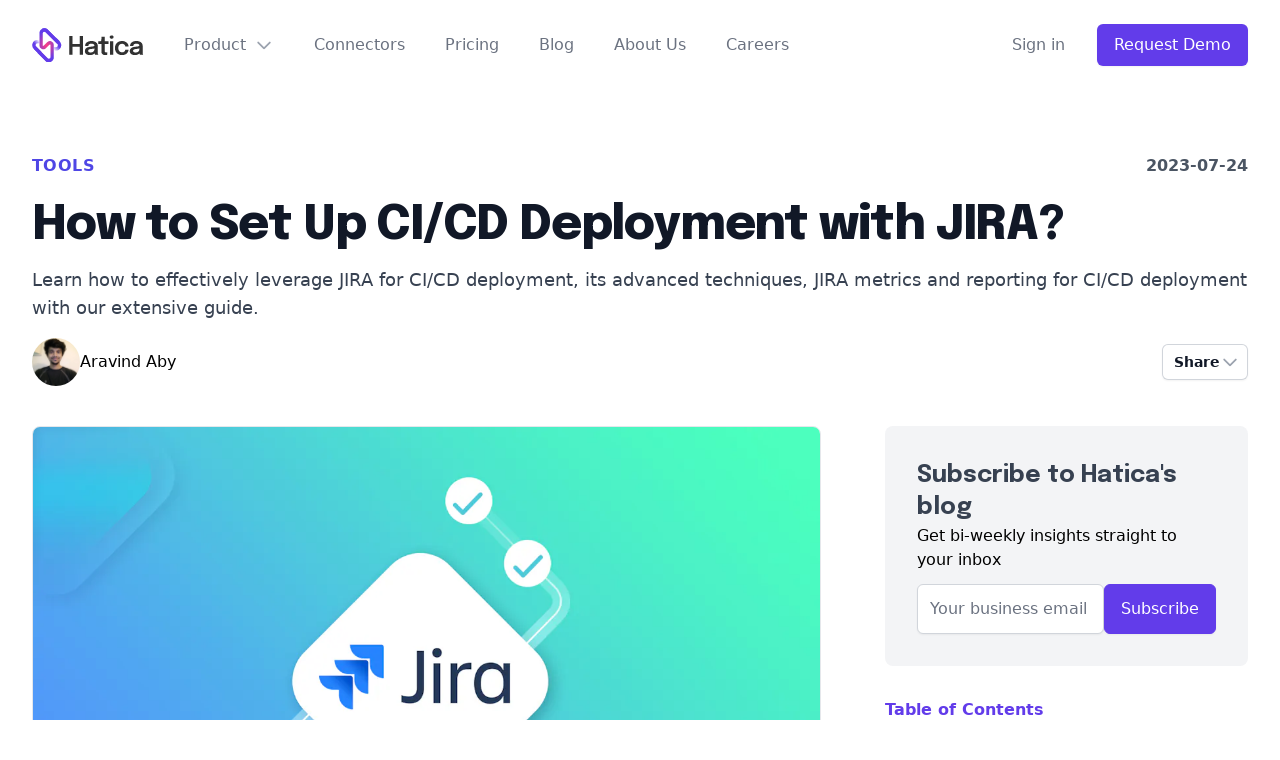

--- FILE ---
content_type: text/html
request_url: https://www.hatica.io/blog/ci-cd-deployment-with-jira/
body_size: 41761
content:
<!DOCTYPE html><html lang="en"><head><meta charSet="utf-8"/><link rel="preconnect" href="https://fonts.googleapis.com"/><link rel="preconnect" href="https://fonts.gstatic.com" crossorigin="true"/><meta name="viewport" content="width=device-width, initial-scale=1"/><link rel="preload" as="image" href="https://cdn.hatica.io/logo/svg/color/logo-lightbg-horizontal.svg"/><link rel="preload" as="image" href="https://images.prismic.io/hatica/8eced9d9-90eb-420f-83ce-0b85abc893d7_Screenshot+2023-07-24+at+3.46.08+PM.png?auto=compress,format&amp;rect=0,0,1786,884&amp;w=1200&amp;h=594"/><link rel="preload" as="image" href="https://images.prismic.io/hatica/021efdc2-e9a4-4374-ab2f-ef9744e38a37_Screenshot+2023-07-24+at+3.46.18+PM.png?auto=compress,format&amp;rect=0,0,1798,1034&amp;w=1200&amp;h=690"/><link rel="stylesheet" href="/_next/static/css/061c9599b75153cb.css" data-precedence="next"/><link rel="preload" href="/_next/static/chunks/webpack-8a0be3057297ae82.js" as="script" fetchPriority="low"/><script src="/_next/static/chunks/fd9d1056-5f0f1e1046de10c1.js" async=""></script><script src="/_next/static/chunks/596-0472f0118b9cf488.js" async=""></script><script src="/_next/static/chunks/main-app-24a05ad175c81d44.js" async=""></script><script type="text/javascript" src="https://cdn.iubenda.com/cs/ccpa/stub.js" async=""></script><script type="text/javascript" src="https://cdn.iubenda.com/cs/iubenda_cs.js" charSet="UTF-8" async=""></script><script src="https://cdn.jsdelivr.net/npm/kutty@latest/dist/kutty.min.js" async=""></script><script type="text/plain" data-iub-purposes="1" class="_iub_cs_activate" id="hs-script-loader" async="" defer="" src="https://js.hs-scripts.com/6914454.js" data-consent="necessary"></script><meta name="ahrefs-site-verification" content="97cc536e70a9135b2414afc93cb0f53adb2c1c6fd01c864bf6b9aad83a4c0612"/><title>How to Set Up CI/CD Deployment with JIRA?  - Hatica</title><meta name="description" content="Learn how to effectively leverage JIRA for CI/CD deployment, its advanced techniques, JIRA metrics and reporting for CI/CD deployment with our extensive guide."/><meta name="application-name" content="Hatica"/><meta name="robots" content="index, follow, max-image-preview:large"/><meta name="googlebot" content="index, follow"/><link rel="canonical" href="https://www.hatica.io/blog/ci-cd-deployment-with-jira/"/><meta property="og:title" content="How to Set Up CI/CD Deployment with JIRA? "/><meta property="og:description" content="Learn how to effectively leverage JIRA for CI/CD deployment, its advanced techniques, JIRA metrics and reporting for CI/CD deployment with our extensive guide."/><meta property="og:url" content="https://www.hatica.io/blog/ci-cd-deployment-with-jira/"/><meta property="og:site_name" content="Hatica"/><meta property="og:locale" content="en_US"/><meta property="og:image" content="https://images.prismic.io/hatica/c223e7d0-9c91-4446-9118-4eafc602f98d_JIRA.jpg?auto=compress,format&amp;rect=0,0,1800,1151&amp;w=1200&amp;h=767"/><meta property="og:image:alt" content="How to Set Up CI/CD Deployment with JIRA "/><meta property="og:type" content="website"/><meta name="twitter:card" content="summary_large_image"/><meta name="twitter:title" content="How to Set Up CI/CD Deployment with JIRA? "/><meta name="twitter:description" content="Learn how to effectively leverage JIRA for CI/CD deployment, its advanced techniques, JIRA metrics and reporting for CI/CD deployment with our extensive guide."/><meta name="twitter:image" content="https://images.prismic.io/hatica/c223e7d0-9c91-4446-9118-4eafc602f98d_JIRA.jpg?auto=compress,format&amp;rect=0,0,1800,1151&amp;w=1200&amp;h=767"/><meta name="twitter:image:alt" content="How to Set Up CI/CD Deployment with JIRA "/><script defer="" data-domain="hatica.io" data-api="https://pl.d.hatica.io/api/event" src="https://pl.d.hatica.io/js/script.js"></script><script type="text/javascript">
var _iub = _iub || [];
_iub.csConfiguration = {"gdprAppliesGlobally":false,"enableCcpa":true,"countryDetection":true,"invalidateConsentWithoutLog":true,"askConsentAtCookiePolicyUpdate":true,"priorConsent":false,"consentOnContinuedBrowsing":false,"ccpaAcknowledgeOnDisplay":true,"whitelabel":true,"lang":"en","siteId":2413464,"logLevel":"info","floatingPreferencesButtonDisplay":"bottom-left","enableRemoteConsent":true,"perPurposeConsent":true,"cookiePolicyId":40007421,"privacyPolicyUrl":"https://www.hatica.io/legal/privacy/","cookiePolicyUrl":"https://www.hatica.io/legal/privacy/", "banner":{ "acceptButtonDisplay":true,"customizeButtonDisplay":true,"acceptButtonColor":"#623CEA","acceptButtonCaptionColor":"white","customizeButtonColor":"#DADADA","customizeButtonCaptionColor":"#4D4D4D","closeButtonDisplay":false,"listPurposes":true,"position":"float-bottom-left","textColor":"black","backgroundColor":"white","logo":"https://cdn.hatica.io/logo/svg/color/logo-darkbg-horizontal.svg","explicitWithdrawal":true }};
  </script><link href="https://fonts.googleapis.com/css2?family=Epilogue:wght@400;500;600;700;800&amp;family=Inter:wght@400;500;600;700&amp;display=swap" rel="stylesheet"/><script src="/_next/static/chunks/polyfills-78c92fac7aa8fdd8.js" noModule=""></script></head><body class="bg-white"><main><div><div class="w-full bg-white z-10 sticky top-0" data-headlessui-state=""><div class="flex max-w-7xl mx-auto justify-between items-center px-4 lg:px-8 py-6 sm:px-6 lg:justify-start lg:space-x-10"><div><a href="/" class="flex"><span class="sr-only">Workflow</span><img class="w-28" src="https://cdn.hatica.io/logo/svg/color/logo-lightbg-horizontal.svg" alt="Hatica Logo"/></a></div><div class="-mr-2 -my-2 lg:hidden"><button class="bg-white rounded-md p-2 inline-flex items-center justify-center text-gray-400 hover:text-gray-500 hover:bg-gray-100 focus:outline-none focus:ring-2 focus:ring-inset focus:ring-brandPrimary-500" type="button" aria-expanded="false" data-headlessui-state=""><span class="sr-only">Open menu</span><svg xmlns="http://www.w3.org/2000/svg" fill="none" viewBox="0 0 24 24" stroke-width="2" stroke="currentColor" aria-hidden="true" class="h-6 w-6"><path stroke-linecap="round" stroke-linejoin="round" d="M4 6h16M4 12h16M4 18h16"></path></svg></button></div><div class="hidden lg:flex-1 lg:flex lg:items-center lg:justify-between"><nav class="flex space-x-10"><div class="relative" data-headlessui-state=""><button class="text-gray-500 group bg-white rounded-md inline-flex items-center text-base font-medium hover:text-gray-900 focus:outline-none focus:ring-2 focus:ring-offset-2 focus:ring-brandPrimary-500" type="button" aria-expanded="false" data-headlessui-state=""><span>Product</span><svg xmlns="http://www.w3.org/2000/svg" fill="none" viewBox="0 0 24 24" stroke-width="2" stroke="currentColor" aria-hidden="true" class="text-gray-400 ml-2 h-5 w-5 group-hover:text-gray-500"><path stroke-linecap="round" stroke-linejoin="round" d="M19 9l-7 7-7-7"></path></svg></button></div><a href="/connectors/" class="text-base font-medium text-gray-500 hover:text-gray-900">Connectors</a><a href="/pricing/" class="text-base font-medium text-gray-500 hover:text-gray-900">Pricing</a><a href="/blog/" class="text-base font-medium text-gray-500 hover:text-gray-900">Blog</a><a href="/about/" class="text-base font-medium text-gray-500 hover:text-gray-900">About Us</a><a href="/careers/" class="text-base font-medium text-gray-500 hover:text-gray-900">Careers</a></nav><div class="flex items-center md:ml-12"><a href="https://app.hatica.io/" class="text-base font-medium text-gray-500 hover:text-gray-900">Sign in</a><a href="/demo/" class="ml-8 inline-flex items-center justify-center px-4 py-2 border border-transparent rounded-md shadow-sm text-base font-medium text-white bg-brandPrimary-500 hover:bg-brandPrimary-600">Request Demo</a></div></div></div></div><script type="application/ld+json">{"@context":"https://schema.org","@type":"BlogPosting","datePublished":"2023-07-24T10:19:27+0000","description":{"type":"paragraph","text":"Learn how to effectively leverage JIRA for CI/CD deployment, its advanced techniques, JIRA metrics and reporting for CI/CD deployment with our extensive guide.","spans":[],"direction":"ltr"},"mainEntityOfPage":{"@type":"WebPage","@id":"https://www.hatica.io/blog/ci-cd-deployment-with-jira/"},"headline":"How to Set Up CI/CD Deployment with JIRA? ","image":["https://images.prismic.io/hatica/c223e7d0-9c91-4446-9118-4eafc602f98d_JIRA.jpg?auto=compress,format&amp;rect=0,0,1800,1151&amp;w=1200&amp;h=767","https://images.prismic.io/hatica/8eced9d9-90eb-420f-83ce-0b85abc893d7_Screenshot+2023-07-24+at+3.46.08+PM.png?auto=compress,format&amp;rect=0,0,1786,884&amp;w=1200&amp;h=594","https://images.prismic.io/hatica/021efdc2-e9a4-4374-ab2f-ef9744e38a37_Screenshot+2023-07-24+at+3.46.18+PM.png?auto=compress,format&amp;rect=0,0,1798,1034&amp;w=1200&amp;h=690"],"dateModified":"2023-07-24T10:19:27+0000","author":{"@type":"Person","name":"Aravind Aby"},"publisher":{"@type":"Organization","name":"Hatica","logo":{"@type":"ImageObject","url":"https://cdn.hatica.io/logo/png_10x/color/logo-lightbg-horizontal.png"}}}</script><div><section><div class="px-4 sm:px-6 lg:px-8 max-w-7xl mx-auto py-16" id="main-content"><div class="flex max-w-7xl mx-auto"><div class="text-lg flex flex-col"><div class="grid md:grid-cols-2 "><span class="block text-base text-indigo-600 font-semibold tracking-wide uppercase mb-4"><a href="/blog/category/tools/">Tools</a></span><span class="block text-base text-gray-600 font-semibold mb-4 md:text-right md:items-end md:justify-end">2023-07-24</span></div><h1><span class="mt-2 block text-3xl leading-8 font-extrabold tracking-tight text-gray-900 sm:text-5xl">How to Set Up CI/CD Deployment with JIRA? </span></h1><div class="mt-4 text-gray-700">Learn how to effectively leverage JIRA for CI/CD deployment, its advanced techniques, JIRA metrics and reporting for CI/CD deployment with our extensive guide.</div><div class="grid grid-cols-2"><a href="/blog/author/aravind-aby/" class="text-base mt-4 mb-6 flex flex-row gap-x-3 items-center align-middle"><img alt="Author, Aravind Aby" loading="lazy" width="800" height="800" decoding="async" data-nimg="1" class="w-12 rounded-full" style="color:transparent" src="https://images.prismic.io/hatica/97c2c391-7e27-4d3e-ab5c-800d50b16767_aravind.jpeg?auto=compress,format"/><div class="flex flex-col gap-y-0"><span>Aravind Aby</span><span class="text-gray-500"></span></div></a><div class="text-right mt-4 mb-6 flex flex-row gap-x-2 items-center justify-end"><div class="relative inline-block text-left" data-headlessui-state=""><div><button class="inline-flex w-full justify-center gap-x-1.5 rounded-md bg-white px-3 py-2 text-sm font-semibold text-gray-900 shadow-sm ring-1 ring-inset ring-gray-300 hover:bg-gray-50" id="headlessui-menu-button-:R38nlllilila:" type="button" aria-haspopup="menu" aria-expanded="false" data-headlessui-state="">Share<svg xmlns="http://www.w3.org/2000/svg" fill="none" viewBox="0 0 24 24" stroke-width="2" stroke="currentColor" aria-hidden="true" class="-mr-1 h-5 w-5 text-gray-400"><path stroke-linecap="round" stroke-linejoin="round" d="M19 9l-7 7-7-7"></path></svg></button></div></div></div></div></div></div><div class="flex flex-col-reverse xl:grid xl:grid-cols-12 gap-16 max-w-7xl mx-auto mt-4"><div class="col-span-8"><div class="text-gray-500"><img alt="How to Set Up CI/CD Deployment with JIRA " loading="lazy" width="1200" height="767" decoding="async" data-nimg="1" class="w-full border rounded-lg mb-8" style="color:transparent" src="https://images.prismic.io/hatica/c223e7d0-9c91-4446-9118-4eafc602f98d_JIRA.jpg?auto=compress,format&amp;rect=0,0,1800,1151&amp;w=1200&amp;h=767"/><div class="prose prose-indigo prose-lg w-full"><div class="post-text container"><div><p>A robust CI/CD pipeline offers an automated, consistent, and efficient approach to software delivery, enabling teams to iterate rapidly, detect bugs sooner, and deliver value to customers at a faster pace. But to truly excel in managing these pipelines, a sophisticated and adaptable tool is needed. </p><p>JIRA – a popular project management scrum tool with capabilities extending far beyond traditional task tracking. This guide provides a comprehensive view on how JIRA can be effectively leveraged for CI/CD deployment, irrespective of whether you are a tech leader, tech enthusiast, or complete new to the tech space.</p><h2 id="what-is-cicd">What is CI/CD?</h2><p>CI/CD stands for Continuous Integration and Continuous Delivery/Deployment. Continuous Integration involves regularly merging code changes into a central repository, where automated builds and tests are run. Continuous Delivery takes it a step further, ensuring that the software can be released at any time, while Continuous Deployment goes all the way, automating the software&#x27;s release to production.</p><h2 id="why-jira-a-brief-overview-and-its-role-in-cicd-deployment">Why JIRA: A Brief Overview and its Role in CI/CD Deployment</h2><p>JIRA, a product by Atlassian, initially started as a bug tracking tool but over the years it has evolved into a full-fledged project management platform used by both technical and non-technical teams.</p><p>For CI/CD deployment, JIRA provides a robust platform to track all issues, manage workflows, and maintain thorough documentation of all project tasks, enabling teams to collaborate better and maintain visibility throughout the software development lifecycle.</p><h2 id="the-building-blocks-of-jira-for-cicd-deployment">The Building Blocks of JIRA for CI/CD Deployment</h2><p>One of JIRA&#x27;s strengths lies in its project management capabilities. Projects can be created with custom workflows and custom fields, enabling you to tailor JIRA to your team’s specific needs. JIRA&#x27;s powerful query language (JQL) allows for robust tracking and reporting, which are vital for managing complex <a href="https://www.atlassian.com/devops/imagelabeller-intro/jira-cicd-integration" target="_blank" rel="noopener">CI/CD pipelines</a>.</p><p>JIRA integrates well with numerous CI/CD tools like Jenkins, Bamboo, and others. These integrations are key to the full visibility of the CI/CD pipeline, allowing JIRA to pull in build and deployment data from these tools. This information can be attached to JIRA issues to provide detailed context about changes in the pipeline.</p><h2 id="jiras-workflow-concept-for-release-management">JIRA&#x27;s Workflow Concept for Release Management</h2><p>JIRA&#x27;s flexible workflow concept is one of its most powerful features. A workflow in JIRA represents the process an issue goes through from creation to completion. By customizing workflows for your CI/CD pipeline, you can model your release management process directly in JIRA. This includes tracking stages such as development, testing, staging, and production.</p><h2 id="how-to-set-up-your-cicd-deployment-through-jira">How to Set Up Your CI/CD Deployment through JIRA?</h2><p>Jira&#x27;s integration with a range of other tools like <a href="https://www.hatica.io/blog/cicd-with-bitbucket/" target="_blank" rel="noopener">Bitbucket</a>, GitHub, and <a href="https://www.hatica.io/blog/ci-cd-with-gitlab/" target="_blank" rel="noopener">GitLab</a>, allows teams to get a complete view of their software development life cycle within a single interface. By linking your Jira project with these repositories, you get instant visibility into your codebase directly from the Jira platform.</p></div></div><div class="post-image container"><figcaption class="block-img"><img src="https://images.prismic.io/hatica/8eced9d9-90eb-420f-83ce-0b85abc893d7_Screenshot+2023-07-24+at+3.46.08+PM.png?auto=compress,format&amp;rect=0,0,1786,884&amp;w=1200&amp;h=594" alt="linking Jira project with repositories" class="max-h-96 mx-auto"/><figcaption class="image-label"></figcaption></figcaption></div><div class="post-text container"><div><p>The <strong>&#x27;Code&#x27; </strong>feature in the Jira project menu provides access to all linked repositories. This ensures that all members of your team can easily navigate and access the necessary resources, fostering transparency and collaboration.</p><p>Another crucial feature in Jira&#x27;s project menu is <strong>&#x27;Deployments&#x27;</strong>. This feature provides an overview of the activities across your project, including metrics like Deployment frequency and <a href="https://www.hatica.io/blog/cycle-time/">Cycle time</a>. This insightful data is automatically generated once developers tag commits with Jira issue tags. Such visibility into the deployment activities makes it easier to track progress, identify bottlenecks, and make informed decisions.</p><p>The <strong>&#x27;Project Pages&#x27;</strong> feature in Jira, aggregates all the connected Confluence pages for a particular project. Not only does this offer an organized view of all project-related documentation, but it also includes helpful templates to facilitate the creation of new pages. </p></div></div><div class="post-image container"><figcaption class="block-img"><img src="https://images.prismic.io/hatica/021efdc2-e9a4-4374-ab2f-ef9744e38a37_Screenshot+2023-07-24+at+3.46.18+PM.png?auto=compress,format&amp;rect=0,0,1798,1034&amp;w=1200&amp;h=690" alt="Deployment in Jira project" class="max-h-96 mx-auto"/><figcaption class="image-label"></figcaption></figcaption></div><div class="post-text container"><div><p>Jira&#x27;s integration with <a href="https://www.hatica.io/blog/ci-cd-pipeline-tools/" target="_blank" rel="noopener">CI/CD tools</a> also enables real-time updates on the development work being done. For instance, by linking <a href="https://www.hatica.io/blog/jira-issue-types/" target="_blank" rel="noopener">Jira issues</a> to your CI/CD process, you can see a detailed view of the development work done in the &#x27;<strong>Development</strong>&#x27; section of Jira. You can also view all the commits linked to an issue in the &#x27;<strong>Commits</strong>&#x27; tab, providing transparency and traceability to your development process.</p><p>Similarly, in the <strong>&#x27;Pull Requests&#x27;</strong> tab, you can view all the <a href="https://www.hatica.io/blog/pull-request-best-practices/" target="_blank" rel="noopener">pull requests</a> associated with an issue, promoting <a href="https://www.hatica.io/blog/code-review-practices/" target="_blank" rel="noopener">code review</a> and collaboration. Lastly, the &#x27;<strong>Deployments</strong>&#x27; tab shows all deployments linked to an issue across all environments, providing a comprehensive view of the deployment history.</p><h3 id="initial-jira-setup-user-roles-permissions-and-project-creation">Initial JIRA Setup: User Roles, Permissions and Project Creation</h3><p>To start with, define user roles and permissions in JIRA according to your organization&#x27;s structure.</p><p>Next, create a project to house your CI/CD pipeline. You can select a template or create a custom project as needed. Remember to set up your project&#x27;s workflow to reflect your release management process.</p><p>[<strong>Read:</strong> <a href="https://www.hatica.io/blog/how-to-create-backups-for-jira/" target="_blank" rel="noopener">How to Create Backups for Jira Cloud</a>]</p><h3 id="integration-of-cicd-tools-with-jira-jenkins-bamboo-etc">Integration of CI/CD tools with JIRA: Jenkins, Bamboo, etc.</h3><p>Next, integrate your CI/CD tools with JIRA. This is typically done through plugins provided by Atlassian or the tool&#x27;s vendor. The integration will allow JIRA to receive updates from these tools, providing real-time visibility into your pipeline.</p><h3 id="configuring-a-cicd-pipeline-in-jira">Configuring a CI/CD pipeline in JIRA</h3><p>Once the tools are integrated, you can configure your CI/CD pipeline. This involves creating issues for your pipeline tasks, associating them with the relevant code changes, and updating their status as they move through the pipeline.</p><h3 id="defining-deployment-environments-and-release-strategies-in-jira">Defining Deployment Environments and Release Strategies in JIRA</h3><p>The next step is to define your deployment environments (e.g., staging, production) in JIRA. You can then create versions in JIRA for each release, and associate issues with these versions. This allows you to track the progress of each release and the issues it contains.</p><h3 id="managing-cicd-deployment-using-jira">Managing CI/CD Deployment using JIRA</h3><p>With everything set up, it&#x27;s now time to manage your CI/CD pipeline using JIRA. This is done primarily through JIRA&#x27;s workflows and boards. Workflows allow you to visualize your pipeline&#x27;s process, while boards provide a bird’s-eye view of your pipeline&#x27;s current status.</p><p>JIRA boards can be customized to display the data most relevant to you, providing a dynamic view of the state of your CI/CD pipeline. You can view issues by status, assignee, release version, and more.</p><p>JIRA&#x27;s versioning feature is key to managing releases. You can track which issues are part of a release, the status of the release, and when the release was or will be deployed.</p><h2 id="advanced-jira-techniques-for-optimal-cicd-deployment">Advanced JIRA Techniques for Optimal CI/CD Deployment</h2><h3 id="using-custom-fields-and-filters-for-effective-tracking">Using Custom Fields and Filters for Effective Tracking</h3><p>JIRA&#x27;s custom fields and filters allow for precise tracking of issues in your CI/CD pipeline. Custom fields can capture specific data about your issues, while filters can help you find and organize issues based on these fields.</p><h3 id="implementing-automated-triggers-and-post-functions">Implementing Automated Triggers and Post-Functions</h3><p>Automation in JIRA can save time and reduce errors in your CI/CD pipeline. Triggers can automatically transition issues when certain events occur in your CI/CD tools, while post-functions can perform actions after an issue transitions, such as updating fields or sending notifications.</p><h3 id="utilizing-jira-query-language-jql-for-advanced-search">Utilizing JIRA Query Language (JQL) for Advanced Search</h3><p><a href="https://support.atlassian.com/jira-service-management-cloud/docs/use-advanced-search-with-jira-query-language-jql/" target="_blank" rel="noopener">JQL</a> is a flexible and powerful tool for finding issues in JIRA. With JQL, you can create complex queries that find issues based on any combination of fields. This is extremely useful for reporting and for creating custom views of your pipeline.</p><h2 id="key-challenges-in-cicd-deployment-via-jira-and-solutions">Key Challenges in CI/CD Deployment via JIRA and Solutions</h2><h3 id="handling-complex-workflows-and-large-releases">Handling Complex Workflows and Large Releases</h3><p>As your CI/CD pipeline grows in complexity, managing it in JIRA can become a challenge. However, by using JIRA&#x27;s advanced features like custom workflows, filters, and automation, you can keep things manageable.</p><h3 id="ensuring-continuous-monitoring-and-rapid-incident-response">Ensuring Continuous Monitoring and Rapid Incident Response</h3><p>With constant changes in the pipeline, it&#x27;s crucial to monitor the system continuously and respond to incidents quickly. JIRA’s integration with monitoring tools and its robust notification system help in achieving this.</p><h3 id="overcoming-interoperability-issues-with-various-cicd-tools">Overcoming Interoperability Issues with Various CI/CD Tools</h3><p>JIRA&#x27;s wide range of plugins and APIs help overcome interoperability issues, ensuring seamless communication between different tools.</p><h2 id="measuring-success-jira-metrics-and-reporting-for-cicd-deployment">Measuring Success: JIRA Metrics and Reporting for CI/CD Deployment</h2><h3 id="key-performance-indicators-kpis">Key Performance Indicators (KPIs) </h3><p>JIRA provides numerous <a href="https://www.atlassian.com/devops/frameworks/devops-metrics" target="_blank" rel="noopener">KPIs</a> for tracking the health of your CI/CD pipeline. These include lead time, <a href="https://www.hatica.io/blog/deployment-frequency/" target="_self" rel="noopener">deployment frequency</a>, <a href="https://www.hatica.io/blog/change-failure-rate/" target="_self" rel="noopener">change failure rate</a>, and <a href="https://www.hatica.io/blog/mean-time-to-recovery/" target="_blank" rel="noopener">mean time to recovery</a>.</p><h3 id="using-jiras-reporting-and-dashboard-features">Using JIRA’s Reporting and Dashboard Features</h3><p>JIRA&#x27;s powerful reporting and dashboard features provide a visual representation of your pipeline&#x27;s KPIs, making it easy to interpret and act upon them. For a deeper understanding of how to utilize Jira to its full potential, consider exploring Hatica&#x27;s comprehensive guide on <a href="https://www.hatica.io/blog/jira-templates/" target="_blank" rel="noopener">Jira Templates</a>.</p><h3 id="interpreting-cicd-metrics-for-continuous-improvement">Interpreting CI/CD Metrics for Continuous Improvement</h3><p>By closely monitoring and interpreting your CI/CD metrics, you can identify areas for improvement and take steps to optimize your pipeline.</p><h2 id="sustaining-cicd-excellence-with-jira">Sustaining CI/CD Excellence with JIRA</h2><p>JIRA&#x27;s continuous evolution, combined with its adaptable and potent platform, ensures its position as a top-tier tool for managing CI/CD deployments. This constant innovation means you&#x27;ll always have access to the most up-to-date project management tools and strategies. Dive deeper into the world of efficient project management with Hatica&#x27;s comprehensive guide on <a href="https://www.hatica.io/blog/jenkins-jira-integration/" target="_blank" rel="noopener">Jenkins-Jira Integration</a>.</p><p>Part of leveraging the power of JIRA involves keeping abreast of its latest features and how they can be used to optimize your CI/CD pipeline. For example, using JIRA&#x27;s extensive templates can significantly improve your issue-tracking and resolution process. Hatica&#x27;s enlightening article on JIRA templates further illustrates how you can customize these templates to suit your project&#x27;s specific needs.</p><p>By strategically leveraging JIRA, your CI/CD pipeline can become an exceptionally well-functioning apparatus, promoting efficiency, quality, and rapidity in your <a href="https://www.hatica.io/blog/unthreading-sdlc-process/" target="_blank" rel="noopener">software delivery process</a>. </p></div></div></div><div class="mt-6 prose prose-indigo text-gray-500"><div class=""><span class="block text-base text-gray-400 font-epilogue font-semibold tracking-wide uppercase mb-4">Share this article:</span><button aria-label="twitter" class="react-share__ShareButton mx-auto mr-2" style="background-color:transparent;border:none;padding:0;font:inherit;color:inherit;cursor:pointer"><svg viewBox="0 0 64 64" width="32" height="32"><circle cx="32" cy="32" r="31" fill="#00aced"></circle><path d="M48,22.1c-1.2,0.5-2.4,0.9-3.8,1c1.4-0.8,2.4-2.1,2.9-3.6c-1.3,0.8-2.7,1.3-4.2,1.6 C41.7,19.8,40,19,38.2,19c-3.6,0-6.6,2.9-6.6,6.6c0,0.5,0.1,1,0.2,1.5c-5.5-0.3-10.3-2.9-13.5-6.9c-0.6,1-0.9,2.1-0.9,3.3 c0,2.3,1.2,4.3,2.9,5.5c-1.1,0-2.1-0.3-3-0.8c0,0,0,0.1,0,0.1c0,3.2,2.3,5.8,5.3,6.4c-0.6,0.1-1.1,0.2-1.7,0.2c-0.4,0-0.8,0-1.2-0.1 c0.8,2.6,3.3,4.5,6.1,4.6c-2.2,1.8-5.1,2.8-8.2,2.8c-0.5,0-1.1,0-1.6-0.1c2.9,1.9,6.4,2.9,10.1,2.9c12.1,0,18.7-10,18.7-18.7 c0-0.3,0-0.6,0-0.8C46,24.5,47.1,23.4,48,22.1z" fill="white"></path></svg></button><button aria-label="linkedin" class="react-share__ShareButton mx-auto mr-2" style="background-color:transparent;border:none;padding:0;font:inherit;color:inherit;cursor:pointer"><svg viewBox="0 0 64 64" width="32" height="32"><circle cx="32" cy="32" r="31" fill="#007fb1"></circle><path d="M20.4,44h5.4V26.6h-5.4V44z M23.1,18c-1.7,0-3.1,1.4-3.1,3.1c0,1.7,1.4,3.1,3.1,3.1 c1.7,0,3.1-1.4,3.1-3.1C26.2,19.4,24.8,18,23.1,18z M39.5,26.2c-2.6,0-4.4,1.4-5.1,2.8h-0.1v-2.4h-5.2V44h5.4v-8.6 c0-2.3,0.4-4.5,3.2-4.5c2.8,0,2.8,2.6,2.8,4.6V44H46v-9.5C46,29.8,45,26.2,39.5,26.2z" fill="white"></path></svg></button><button aria-label="facebook" class="react-share__ShareButton mx-auto mr-2" style="background-color:transparent;border:none;padding:0;font:inherit;color:inherit;cursor:pointer"><svg viewBox="0 0 64 64" width="32" height="32"><circle cx="32" cy="32" r="31" fill="#3b5998"></circle><path d="M34.1,47V33.3h4.6l0.7-5.3h-5.3v-3.4c0-1.5,0.4-2.6,2.6-2.6l2.8,0v-4.8c-0.5-0.1-2.2-0.2-4.1-0.2 c-4.1,0-6.9,2.5-6.9,7V28H24v5.3h4.6V47H34.1z" fill="white"></path></svg></button><button aria-label="whatsapp" class="react-share__ShareButton mx-auto" style="background-color:transparent;border:none;padding:0;font:inherit;color:inherit;cursor:pointer"><svg viewBox="0 0 64 64" width="32" height="32"><circle cx="32" cy="32" r="31" fill="#25D366"></circle><path d="m42.32286,33.93287c-0.5178,-0.2589 -3.04726,-1.49644 -3.52105,-1.66732c-0.4712,-0.17346 -0.81554,-0.2589 -1.15987,0.2589c-0.34175,0.51004 -1.33075,1.66474 -1.63108,2.00648c-0.30032,0.33658 -0.60064,0.36247 -1.11327,0.12945c-0.5178,-0.2589 -2.17994,-0.80259 -4.14759,-2.56312c-1.53269,-1.37217 -2.56312,-3.05503 -2.86603,-3.57283c-0.30033,-0.5178 -0.03366,-0.80259 0.22524,-1.06149c0.23301,-0.23301 0.5178,-0.59547 0.7767,-0.90616c0.25372,-0.31068 0.33657,-0.5178 0.51262,-0.85437c0.17088,-0.36246 0.08544,-0.64725 -0.04402,-0.90615c-0.12945,-0.2589 -1.15987,-2.79613 -1.58964,-3.80584c-0.41424,-1.00971 -0.84142,-0.88027 -1.15987,-0.88027c-0.29773,-0.02588 -0.64208,-0.02588 -0.98382,-0.02588c-0.34693,0 -0.90616,0.12945 -1.37736,0.62136c-0.4712,0.5178 -1.80194,1.76053 -1.80194,4.27186c0,2.51134 1.84596,4.945 2.10227,5.30747c0.2589,0.33657 3.63497,5.51458 8.80262,7.74113c1.23237,0.5178 2.1903,0.82848 2.94111,1.08738c1.23237,0.38836 2.35599,0.33657 3.24402,0.20712c0.99159,-0.15534 3.04985,-1.24272 3.47963,-2.45956c0.44013,-1.21683 0.44013,-2.22654 0.31068,-2.45955c-0.12945,-0.23301 -0.46601,-0.36247 -0.98382,-0.59548m-9.40068,12.84407l-0.02589,0c-3.05503,0 -6.08417,-0.82849 -8.72495,-2.38189l-0.62136,-0.37023l-6.47252,1.68286l1.73463,-6.29129l-0.41424,-0.64725c-1.70875,-2.71846 -2.6149,-5.85116 -2.6149,-9.07706c0,-9.39809 7.68934,-17.06155 17.15993,-17.06155c4.58253,0 8.88029,1.78642 12.11655,5.02268c3.23625,3.21036 5.02267,7.50812 5.02267,12.06476c-0.0078,9.3981 -7.69712,17.06155 -17.14699,17.06155m14.58906,-31.58846c-3.93529,-3.80584 -9.1133,-5.95471 -14.62789,-5.95471c-11.36055,0 -20.60848,9.2065 -20.61625,20.52564c0,3.61684 0.94757,7.14565 2.75211,10.26282l-2.92557,10.63564l10.93337,-2.85309c3.0136,1.63108 6.4052,2.4958 9.85634,2.49839l0.01037,0c11.36574,0 20.61884,-9.2091 20.62403,-20.53082c0,-5.48093 -2.14111,-10.64081 -6.03239,-14.51915" fill="white"></path></svg></button></div></div></div></div><div class="col-span-4"><div class="sticky top-20 flex flex-col gap-4"><div class="hidden xl:flex border-t-2 border-gray-100 flex-col gap-2 bg-gray-100 p-8 rounded-lg"><h2 class="text-gray-700 font-bold text-xl md:text-2xl">Subscribe to Hatica&#x27;s blog</h2><p class="mb-2">Get bi-weekly insights straight to your inbox</p><div><form><div class="mx-auto"><div class="flex flex-col sm:flex-row gap-3 w-full"><div class="grow"><input required="" type="email" placeholder="Your business email" autoComplete="email" class="grow mt-1 p-3 box-border border border-solid focus:ring-indigo-500 focus:border-indigo-500 block w-full shadow-sm border-gray-300 rounded-md text-center sm:text-left" name="email"/></div><div class="grow-0"><button type="submit" class="mt-1 px-2 sm:px-4 py-3 border border-solid block w-full shadow-sm rounded-md text-base font-medium border-brandPrimary-500 hover:bg-brandPrimary-700 bg-brandPrimary-500 text-white">Subscribe</button></div></div></div></form></div></div><div><div class="text-brandPrimary-500 font-semibold mt-8 mb-2">Table of Contents</div><ul class="text-base"><li class="py-1 cursor-pointer leading-5 text-gray-600 font-medium  ">What is CI/CD?</li><li class="py-1 cursor-pointer leading-5 text-gray-600 font-medium  ">Why JIRA: A Brief Overview and its Role in CI/CD Deployment</li><li class="py-1 cursor-pointer leading-5 text-gray-600 font-medium  ">The Building Blocks of JIRA for CI/CD Deployment</li><li class="py-1 cursor-pointer leading-5 text-gray-600 font-medium  ">JIRA&#x27;s Workflow Concept for Release Management</li><li class="py-1 cursor-pointer leading-5 text-gray-600 font-medium  ">How to Set Up Your CI/CD Deployment through JIRA?</li><li class="py-1 cursor-pointer leading-5 text-gray-600 font-medium pl-4 text-sm ">Initial JIRA Setup: User Roles, Permissions and Project Creation</li><li class="py-1 cursor-pointer leading-5 text-gray-600 font-medium pl-4 text-sm ">Integration of CI/CD tools with JIRA: Jenkins, Bamboo, etc.</li><li class="py-1 cursor-pointer leading-5 text-gray-600 font-medium pl-4 text-sm ">Configuring a CI/CD pipeline in JIRA</li><li class="py-1 cursor-pointer leading-5 text-gray-600 font-medium pl-4 text-sm ">Defining Deployment Environments and Release Strategies in JIRA</li><li class="py-1 cursor-pointer leading-5 text-gray-600 font-medium pl-4 text-sm ">Managing CI/CD Deployment using JIRA</li><li class="py-1 cursor-pointer leading-5 text-gray-600 font-medium  ">Advanced JIRA Techniques for Optimal CI/CD Deployment</li><li class="py-1 cursor-pointer leading-5 text-gray-600 font-medium pl-4 text-sm ">Using Custom Fields and Filters for Effective Tracking</li><li class="py-1 cursor-pointer leading-5 text-gray-600 font-medium pl-4 text-sm ">Implementing Automated Triggers and Post-Functions</li><li class="py-1 cursor-pointer leading-5 text-gray-600 font-medium pl-4 text-sm ">Utilizing JIRA Query Language (JQL) for Advanced Search</li><li class="py-1 cursor-pointer leading-5 text-gray-600 font-medium  ">Key Challenges in CI/CD Deployment via JIRA and Solutions</li><li class="py-1 cursor-pointer leading-5 text-gray-600 font-medium pl-4 text-sm ">Handling Complex Workflows and Large Releases</li><li class="py-1 cursor-pointer leading-5 text-gray-600 font-medium pl-4 text-sm ">Ensuring Continuous Monitoring and Rapid Incident Response</li><li class="py-1 cursor-pointer leading-5 text-gray-600 font-medium pl-4 text-sm ">Overcoming Interoperability Issues with Various CI/CD Tools</li><li class="py-1 cursor-pointer leading-5 text-gray-600 font-medium  ">Measuring Success: JIRA Metrics and Reporting for CI/CD Deployment</li><li class="py-1 cursor-pointer leading-5 text-gray-600 font-medium pl-4 text-sm ">Key Performance Indicators (KPIs) </li><li class="py-1 cursor-pointer leading-5 text-gray-600 font-medium pl-4 text-sm ">Using JIRA’s Reporting and Dashboard Features</li><li class="py-1 cursor-pointer leading-5 text-gray-600 font-medium pl-4 text-sm ">Interpreting CI/CD Metrics for Continuous Improvement</li><li class="py-1 cursor-pointer leading-5 text-gray-600 font-medium  ">Sustaining CI/CD Excellence with JIRA</li></ul></div></div></div></div></div></section><section><div class="relative pt-16 pb-20 lg:pt-24 lg:pb-28 px-4 sm:px-6 lg:px-8"><div class="relative max-w-7xl mx-auto lg:px-8"><div class="text-center"><h2 class="text-3xl tracking-tight font-extrabold text-gray-900 sm:text-4xl">What&#x27;s next?</h2><p class="mt-3 max-w-2xl mx-auto text-xl text-gray-500 sm:mt-4">Here are a few handpicked articles we recommend you continue with</p></div><div class="mt-4 mx-auto grid gap-5"><div class=""><div class="max-w-7xl mx-auto"><div class="mt-12 mx-auto grid grid-cols-12 gap-5"><a href="/blog/ci-cd-with-azure-and-github-actions/" class="flex flex-col items-start overflow-hidden shadow-lg hover:shadow-xl transition ease-in col-span-12 lg:col-span-4 rounded-lg"><img alt="CI/CD with Azure and GitHub Actions " loading="lazy" width="1200" height="767" decoding="async" data-nimg="1" class="object-cover w-full shadow-sm rounded-t-lg clamp-lines clamp-2" style="color:transparent" src="https://images.prismic.io/hatica/6c189a5f-b8f7-4e4d-a9d0-b8df66f4b314_Connect+Your+GitHub+Actions+to+Azure+securely.png?auto=compress,format&amp;rect=0,0,2400,1534&amp;w=1200&amp;h=767"/><div class="relative flex flex-col items-start px-6 bg-white py-7 rounded-b-lg"><div class="bg-brandPrimary-500 absolute top-0 -mt-3 items-center px-3 py-1.5 leading-none w-auto inline-block rounded-full text-xs font-medium uppercase text-white inline-block"><span>Tools</span></div><h2 class="text-base font-semibold clamp-lines clamp-2 sm:text-lg md:text-xl">CI/CD with Azure and GitHub Actions </h2><p class="mt-2 text-sm text-gray-500 clamp-lines clamp-3">Maximize developer team efficiency with Azure-GitHub Actions integration. Learn how to automate workflows, enhance security, and improve collaboration.</p></div></a><a href="/blog/automating-documentation-with-github-actions/" class="flex flex-col items-start overflow-hidden shadow-lg hover:shadow-xl transition ease-in col-span-12 lg:col-span-4 rounded-lg"><img alt="Automating Documentation Workflow With GitHub Actions" loading="lazy" width="1200" height="767" decoding="async" data-nimg="1" class="object-cover w-full shadow-sm rounded-t-lg clamp-lines clamp-2" style="color:transparent" src="https://images.prismic.io/hatica/642d2ce0-7c08-48ab-bc99-007a15124b95_automate+your+documentation+workflow+with+GitHub+Actions.jpg?auto=compress,format&amp;rect=0,0,1800,1151&amp;w=1200&amp;h=767"/><div class="relative flex flex-col items-start px-6 bg-white py-7 rounded-b-lg"><div class="bg-brandPrimary-500 absolute top-0 -mt-3 items-center px-3 py-1.5 leading-none w-auto inline-block rounded-full text-xs font-medium uppercase text-white inline-block"><span>Tools</span></div><h2 class="text-base font-semibold clamp-lines clamp-2 sm:text-lg md:text-xl">How to Automate Documentation Workflow with GitHub Actions?</h2><p class="mt-2 text-sm text-gray-500 clamp-lines clamp-3">Learn how to automate the documentation workflow with GitHub Actions. Know how to ensure consistency, and improve the accessibility of your project.</p></div></a><a href="/blog/gitops-with-gitlab/" class="flex flex-col items-start overflow-hidden shadow-lg hover:shadow-xl transition ease-in col-span-12 lg:col-span-4 rounded-lg"><img alt="Implement GitOps with GitLab" loading="lazy" width="1200" height="767" decoding="async" data-nimg="1" class="object-cover w-full shadow-sm rounded-t-lg clamp-lines clamp-2" style="color:transparent" src="https://images.prismic.io/hatica/48332a18-d690-4286-814f-ba29154d5235_Implement+GitOps+with+GitLab.png?auto=compress,format&amp;rect=0,0,1801,1151&amp;w=1200&amp;h=767"/><div class="relative flex flex-col items-start px-6 bg-white py-7 rounded-b-lg"><div class="bg-brandPrimary-500 absolute top-0 -mt-3 items-center px-3 py-1.5 leading-none w-auto inline-block rounded-full text-xs font-medium uppercase text-white inline-block"><span>Tools</span></div><h2 class="text-base font-semibold clamp-lines clamp-2 sm:text-lg md:text-xl">GitOps with GitLab: What You Need To Know </h2><p class="mt-2 text-sm text-gray-500 clamp-lines clamp-3">Unlock power of GitOps&#x27; with GitLab: Combine Git version control, and CI/CD automation. Improve collaboration and efficiency in software delivery.</p></div></a></div></div></div></div></div></div></section></div><section><div class="bg-white"><div class="max-w-7xl mx-auto py-16 px-4 sm:px-6 lg:px-8"><div class="bg-brandPrimary-500 rounded-lg shadow-xl overflow-hidden lg:grid lg:grid-cols-2 lg:gap-4"><div class="pt-10 pb-12 px-6 sm:pt-16 sm:px-16 lg:py-16 lg:pr-0 xl:py-20 xl:px-20"><div class="lg:self-center"><h3 class="text-3xl font-extrabold text-white sm:text-4xl"><span class="block">Ready to dive in? Start your free trial today</span></h3><div class="w-full m-0 lg:ml-0 mt-6 lg lg:pr-4"><div class="relative max-w-lg m-0 leading-6 text-center text-gray-700 border-gray-200 lg:text-left"><div><form><div class="mx-auto"><div class="flex flex-col sm:flex-row gap-3 w-full"><div class="grow"><input required="" type="email" placeholder="Your business email" autoComplete="email" class="grow mt-1 p-3 box-border border border-solid focus:ring-indigo-500 focus:border-indigo-500 block w-full shadow-sm border-gray-300 rounded-md text-center sm:text-left" name="email"/></div><div class="grow-0"><button type="submit" class="mt-1 px-2 sm:px-4 py-3 border border-solid block w-full shadow-sm rounded-md text-base font-medium border-brandPrimary-600 hover:bg-brandPrimary-700 bg-brandPrimary-600 text-white">Request Demo</button></div></div></div></form></div></div></div></div></div><div class="-mt-6 aspect-w-4 aspect-h-3 md:aspect-w-2 md:aspect-h-1"><img alt="Overview dashboard from Hatica" loading="lazy" width="4512" height="2994" decoding="async" data-nimg="1" class="transform translate-x-6 translate-y-6 rounded-md object-cover object-left-top sm:translate-x-16 lg:translate-y-20" style="color:transparent" src="/_next/static/media/OverviewDashboard.d9934140.png"/></div></div></div></div></section><footer aria-labelledby="footer-heading"><h2 id="footer-heading" class="sr-only">Footer</h2><div class="px-8 py-12 mx-auto max-w-7xl"><div class="grid grid-cols-2 gap-10 mb-3 md:grid-cols-3 lg:grid-cols-12 lg:gap-20"><div class="col-span-3"><a href="/" class="text-xl font-black leading-none text-gray-900 select-none logo"><img src="https://cdn.hatica.io/logo/svg/color/logo-lightbg-horizontal.svg" loading="lazy" placeholder="blurred" class="w-28" alt="Hatica logo"/></a><p class="my-4 text-xs leading-normal text-gray-500">Engineering Analytics to boost developer productivity</p><div class="flex gap-2 mt-2"><img alt="SOC2 monitoring powered by Vanta" loading="lazy" width="147" height="147" decoding="async" data-nimg="1" class="w-20" style="color:transparent" src="/_next/static/media/SOC2-light.0ddc44db.svg"/><img alt="GDPR monitoring powered by Vanta " loading="lazy" width="147" height="147" decoding="async" data-nimg="1" class="w-20" style="color:transparent" src="/_next/static/media/GDPR-light.fe409b8b.svg"/></div></div><nav class="col-span-1 md:col-span-1 lg:col-span-2"><p class="mb-3 text-xs font-semibold tracking-wider text-gray-400 uppercase">Quick Links</p><a href="/" class="flex mb-3 text-sm font-medium text-gray-500 transition hover:text-gray-700 md:mb-2 hover:text-primary">Home</a><a href="/pricing/" class="flex mb-3 text-sm font-medium text-gray-500 transition hover:text-gray-700 md:mb-2 hover:text-primary">Pricing</a><a href="/connectors/" class="flex mb-3 text-sm font-medium text-gray-500 transition hover:text-gray-700 md:mb-2 hover:text-primary">Connectors</a><a href="/product-tour/" class="flex mb-3 text-sm font-medium text-gray-500 transition hover:text-gray-700 md:mb-2 hover:text-primary">Product Tour</a><a href="/engineering-blogs/" class="flex mb-3 text-sm font-medium text-gray-500 transition hover:text-gray-700 md:mb-2 hover:text-primary">Eng Blogs</a><a href="https://status.hatica.io" class="flex mb-3 text-sm font-medium text-gray-500 transition hover:text-gray-700 md:mb-2 hover:text-primary">App Status</a></nav><nav class="col-span-1 md:col-span-1 lg:col-span-2"><p class="mb-3 text-xs font-semibold tracking-wider text-gray-400 uppercase">Product</p><a href="/features/cycle-time/" class="flex mb-3 text-sm font-medium text-gray-500 transition hover:text-gray-700 md:mb-2 hover:text-primary">Velocity Metrics</a><a href="/product/dora-metrics/" class="flex mb-3 text-sm font-medium text-gray-500 transition hover:text-gray-700 md:mb-2 hover:text-primary">DORA Metrics</a><a href="/features/maker-time/" class="flex mb-3 text-sm font-medium text-gray-500 transition hover:text-gray-700 md:mb-2 hover:text-primary">Wellbeing Metrics</a><a href="/features/async-standups/" class="flex mb-3 text-sm font-medium text-gray-500 transition hover:text-gray-700 md:mb-2 hover:text-primary">Async Standups</a><a href="/product/goals/" class="flex mb-3 text-sm font-medium text-gray-500 transition hover:text-gray-700 md:mb-2 hover:text-primary">Hatica Goals</a><a href="/developers/" class="flex mb-3 text-sm font-medium text-gray-500 transition hover:text-gray-700 md:mb-2 hover:text-primary">API</a><a href="https://posium.ai" class="flex mb-3 text-sm font-medium text-gray-500 transition hover:text-gray-700 md:mb-2 hover:text-primary">AI Testing Agents</a></nav><nav class="col-span-1 md:col-span-1 lg:col-span-2"><p class="mb-3 text-xs font-semibold tracking-wider text-gray-400 uppercase">Resources</p><a href="/blog/" class="flex mb-3 text-sm font-medium text-gray-500 transition hover:text-gray-700 md:mb-2 hover:text-primary">Blog</a><a href="/resources/" class="flex mb-3 text-sm font-medium text-gray-500 transition hover:text-gray-700 md:mb-2 hover:text-primary">Ebooks/Guides</a><a href="https://fault0.com" class="flex mb-3 text-sm font-medium text-gray-500 transition hover:text-gray-700 md:mb-2 hover:text-primary">Fault0 (Playwright testing dashboards)</a></nav><nav class="col-span-2 md:col-span-1 lg:col-span-2"><p class="mb-3 text-xs font-semibold tracking-wider text-gray-400 uppercase">Contact</p><a href="/demo/" class="flex mb-3 text-sm font-medium text-gray-500 transition hover:text-gray-700 md:mb-2 hover:text-primary">Schedule Demo</a><a href="/invite/" class="flex mb-3 text-sm font-medium text-gray-500 transition hover:text-gray-700 md:mb-2 hover:text-primary">Request Invite</a><a href="/docs/" class="flex mb-3 text-sm font-medium text-gray-500 transition hover:text-gray-700 md:mb-2 hover:text-primary">Docs</a><a href="/contact/" class="flex mb-3 text-sm font-medium text-gray-500 transition hover:text-gray-700 md:mb-2 hover:text-primary">Contact</a><a href="/about/" class="flex mb-3 text-sm font-medium text-gray-500 transition hover:text-gray-700 md:mb-2 hover:text-primary">About</a><a href="/press-media/" class="flex mb-3 text-sm font-medium text-gray-500 transition hover:text-gray-700 md:mb-2 hover:text-primary">Press</a></nav><div class="col-span-3"><p class="mb-3 text-xs font-semibold tracking-wider text-gray-400 uppercase">SCHEDULE A DEMO</p><div><form id="footer_email_cta" class="mb-2"><div class="relative flex items-center overflow-hidden border border-gray-200 rounded-lg" data-rounded="rounded-lg"><input class="w-full px-3 py-2 text-base leading-normal bg-white appearance-none border-transparent outline-none focus:border-transparent" type="email" placeholder="Enter your email" required="" name="email"/><button class="px-3 py-3 text-sm font-medium text-center text-white no-underline bg-brandPrimary-500 border-indigo-500" data-primary="indigo-500" type="submit">Request</button></div></form></div></div></div><div class="flex flex-col items-start justify-between pt-10 mt-10 border-t border-gray-100 md:flex-row md:items-center"><div class="flex items-start justify-start space-x-6 md:items-center md:justify-center"><a href="/legal/terms/" class="text-sm text-gray-600 transition hover:text-primary ">Terms</a><a href="/legal/privacy/" class="text-sm text-gray-600 transition hover:text-primary ">Privacy</a></div><div class="flex space-x-6 md:order-2"><a href="https://www.facebook.com/haticahq" class="text-gray-400 hover:text-gray-300"><span class="sr-only">Facebook</span><svg fill="currentColor" viewBox="0 0 24 24" class="h-6 w-6 m-auto" aria-hidden="true"><path fill-rule="evenodd" d="M22 12c0-5.523-4.477-10-10-10S2 6.477 2 12c0 4.991 3.657 9.128 8.438 9.878v-6.987h-2.54V12h2.54V9.797c0-2.506 1.492-3.89 3.777-3.89 1.094 0 2.238.195 2.238.195v2.46h-1.26c-1.243 0-1.63.771-1.63 1.562V12h2.773l-.443 2.89h-2.33v6.988C18.343 21.128 22 16.991 22 12z" clip-rule="evenodd"></path></svg></a><a href="https://www.twitter.com/haticahq" class="text-gray-400 hover:text-gray-300"><span class="sr-only">Twitter</span><svg fill="currentColor" viewBox="0 0 24 24" class="h-6 w-6 m-auto" aria-hidden="true"><path d="M8.29 20.251c7.547 0 11.675-6.253 11.675-11.675 0-.178 0-.355-.012-.53A8.348 8.348 0 0022 5.92a8.19 8.19 0 01-2.357.646 4.118 4.118 0 001.804-2.27 8.224 8.224 0 01-2.605.996 4.107 4.107 0 00-6.993 3.743 11.65 11.65 0 01-8.457-4.287 4.106 4.106 0 001.27 5.477A4.072 4.072 0 012.8 9.713v.052a4.105 4.105 0 003.292 4.022 4.095 4.095 0 01-1.853.07 4.108 4.108 0 003.834 2.85A8.233 8.233 0 012 18.407a11.616 11.616 0 006.29 1.84"></path></svg></a><a href="https://www.linkedin.com/company/hatica" class="text-gray-400 hover:text-gray-300"><span class="sr-only">LinkedIn</span><svg fill="currentColor" viewBox="0 0 24 24" class="h-6 w-6 m-auto" aria-hidden="true"><path d="M20.1909 2H3.80912C2.81 2 2 2.81 2 3.80912V20.1908C2 21.19 2.81 22 3.80912 22H20.1908C21.19 22 22 21.19 22 20.1908V3.80912C22 2.81 21.19 2 20.1909 2ZM8.18888 19.2694C8.18888 19.5601 7.95312 19.7958 7.66237 19.7958H5.42125C5.13038 19.7958 4.89475 19.5601 4.89475 19.2694V9.8745C4.89475 9.58375 5.13038 9.348 5.42125 9.348H7.66237C7.95312 9.348 8.18888 9.58375 8.18888 9.8745V19.2694ZM6.54175 8.46237C5.36587 8.46237 4.41263 7.50913 4.41263 6.33325C4.41263 5.15738 5.36587 4.20425 6.54175 4.20425C7.71762 4.20425 8.67088 5.15738 8.67088 6.33325C8.67088 7.50913 7.71775 8.46237 6.54175 8.46237ZM19.901 19.3117C19.901 19.579 19.6842 19.7958 19.417 19.7958H17.012C16.7447 19.7958 16.528 19.579 16.528 19.3117V14.905C16.528 14.2476 16.7207 12.0244 14.81 12.0244C13.3279 12.0244 13.0273 13.5461 12.9669 14.229V19.3117C12.9669 19.579 12.7501 19.7958 12.4827 19.7958H10.1568C9.8895 19.7958 9.67275 19.579 9.67275 19.3117V9.83212C9.67275 9.56475 9.8895 9.348 10.1568 9.348H12.4827C12.7501 9.348 12.9669 9.56475 12.9669 9.83212V10.6518C13.5165 9.827 14.3332 9.19038 16.0722 9.19038C19.9231 9.19038 19.901 12.788 19.901 14.7649V19.3117Z"></path></svg></a></div></div></div></footer></div></main><noscript><iframe src="https://www.googletagmanager.com/ns.html?id=GTM-K724JRX" height="0" width="0" style="display:none;visibility:hidden"></iframe></noscript><script type="text/plain" class="_iub_cs_activate" data-iub-purposes="4" data-consent="analytics" async="" defer="">
(function (d, u, h, s) {
  h = d.getElementsByTagName('head')[0];
  s = d.createElement('script');
  s.async = 1;
  s.src = u + new Date().getTime();
  h.appendChild(s);
})(document, 'https://grow.clearbitjs.com/api/pixel.js?v=');
</script><script type="text/plain" class="_iub_cs_activate" data-iub-purposes="4" data-consent="analytics" async="" defer="">
(function (c, p, d, u, id, i) {
  id = ''; // Optional Custom ID for user in your system
  u = 'https://tracking.g2crowd.com/attribution_tracking/conversions/' + c + '.js?p=' + encodeURI(p) + '&e=' + id;
  i = document.createElement('script');
  i.type = 'application/javascript';
  i.async = true;
  i.src = u;
  d.getElementsByTagName('head')[0].appendChild(i);
}("1006620", document.location.href, document));</script><div></div><script src="/_next/static/chunks/webpack-8a0be3057297ae82.js" async=""></script><script>(self.__next_f=self.__next_f||[]).push([0])</script><script>self.__next_f.push([1,"1:HL[\"/_next/static/css/061c9599b75153cb.css\",{\"as\":\"style\"}]\n0:\"$L2\"\n"])</script><script>self.__next_f.push([1,"3:I{\"id\":57948,\"chunks\":[\"2272:static/chunks/webpack-8a0be3057297ae82.js\",\"2971:static/chunks/fd9d1056-5f0f1e1046de10c1.js\",\"596:static/chunks/596-0472f0118b9cf488.js\"],\"name\":\"default\",\"async\":false}\n5:I{\"id\":56628,\"chunks\":[\"2272:static/chunks/webpack-8a0be3057297ae82.js\",\"2971:static/chunks/fd9d1056-5f0f1e1046de10c1.js\",\"596:static/chunks/596-0472f0118b9cf488.js\"],\"name\":\"\",\"async\":false}\n6:I{\"id\":83015,\"chunks\":[\"3015:static/chunks/3015-b3b42193c0a42850.js\",\"8366:static/chunks/app/(ctapages)/layout-3020"])</script><script>self.__next_f.push([1,"7c33f7ff0f65.js\"],\"name\":\"\",\"async\":false}\n7:I{\"id\":47767,\"chunks\":[\"2272:static/chunks/webpack-8a0be3057297ae82.js\",\"2971:static/chunks/fd9d1056-5f0f1e1046de10c1.js\",\"596:static/chunks/596-0472f0118b9cf488.js\"],\"name\":\"default\",\"async\":false}\n8:I{\"id\":57920,\"chunks\":[\"2272:static/chunks/webpack-8a0be3057297ae82.js\",\"2971:static/chunks/fd9d1056-5f0f1e1046de10c1.js\",\"596:static/chunks/596-0472f0118b9cf488.js\"],\"name\":\"default\",\"async\":false}\n9:I{\"id\":63222,\"chunks\":[\"3222:static/chunks/3222-368408b02a7903c7."])</script><script>self.__next_f.push([1,"js\",\"6535:static/chunks/6535-292b9a6bf9a52384.js\",\"1396:static/chunks/1396-d65a00add8a037b8.js\",\"1822:static/chunks/1822-a57793861dc2e86b.js\",\"8258:static/chunks/8258-0e9830546dfbc0f3.js\",\"3331:static/chunks/app/(core)/layout-d9bf8cd516fd84f1.js\"],\"name\":\"Image\",\"async\":false}\na:I{\"id\":22819,\"chunks\":[\"3222:static/chunks/3222-368408b02a7903c7.js\",\"6535:static/chunks/6535-292b9a6bf9a52384.js\",\"1396:static/chunks/1396-d65a00add8a037b8.js\",\"1822:static/chunks/1822-a57793861dc2e86b.js\",\"8258:static/chunks/8258-"])</script><script>self.__next_f.push([1,"0e9830546dfbc0f3.js\",\"3331:static/chunks/app/(core)/layout-d9bf8cd516fd84f1.js\"],\"name\":\"FooterDemoForm\",\"async\":false}\nc:I{\"id\":79640,\"chunks\":[\"3222:static/chunks/3222-368408b02a7903c7.js\",\"6535:static/chunks/6535-292b9a6bf9a52384.js\",\"1396:static/chunks/1396-d65a00add8a037b8.js\",\"1822:static/chunks/1822-a57793861dc2e86b.js\",\"8258:static/chunks/8258-0e9830546dfbc0f3.js\",\"3331:static/chunks/app/(core)/layout-d9bf8cd516fd84f1.js\"],\"name\":\"\",\"async\":false}\nf:I{\"id\":57893,\"chunks\":[\"3222:static/chunks/3222-36"])</script><script>self.__next_f.push([1,"8408b02a7903c7.js\",\"6535:static/chunks/6535-292b9a6bf9a52384.js\",\"1396:static/chunks/1396-d65a00add8a037b8.js\",\"1822:static/chunks/1822-a57793861dc2e86b.js\",\"8258:static/chunks/8258-0e9830546dfbc0f3.js\",\"3331:static/chunks/app/(core)/layout-d9bf8cd516fd84f1.js\"],\"name\":\"CtaEmailFormWithAppFrame\",\"async\":false}\n11:I{\"id\":10622,\"chunks\":[\"3015:static/chunks/3015-b3b42193c0a42850.js\",\"3185:static/chunks/app/layout-87e1b98598e09057.js\"],\"name\":\"\",\"async\":false}\nb:T464,"])</script><script>self.__next_f.push([1,"M20.1909 2H3.80912C2.81 2 2 2.81 2 3.80912V20.1908C2 21.19 2.81 22 3.80912 22H20.1908C21.19 22 22 21.19 22 20.1908V3.80912C22 2.81 21.19 2 20.1909 2ZM8.18888 19.2694C8.18888 19.5601 7.95312 19.7958 7.66237 19.7958H5.42125C5.13038 19.7958 4.89475 19.5601 4.89475 19.2694V9.8745C4.89475 9.58375 5.13038 9.348 5.42125 9.348H7.66237C7.95312 9.348 8.18888 9.58375 8.18888 9.8745V19.2694ZM6.54175 8.46237C5.36587 8.46237 4.41263 7.50913 4.41263 6.33325C4.41263 5.15738 5.36587 4.20425 6.54175 4.20425C7.71762 4.20425 8.67088 5.15738 8.67088 6.33325C8.67088 7.50913 7.71775 8.46237 6.54175 8.46237ZM19.901 19.3117C19.901 19.579 19.6842 19.7958 19.417 19.7958H17.012C16.7447 19.7958 16.528 19.579 16.528 19.3117V14.905C16.528 14.2476 16.7207 12.0244 14.81 12.0244C13.3279 12.0244 13.0273 13.5461 12.9669 14.229V19.3117C12.9669 19.579 12.7501 19.7958 12.4827 19.7958H10.1568C9.8895 19.7958 9.67275 19.579 9.67275 19.3117V9.83212C9.67275 9.56475 9.8895 9.348 10.1568 9.348H12.4827C12.7501 9.348 12.9669 9.56475 12.9669 9.83212V10.6518C13.5165 9.827 14.3332 9.19038 16.0722 9.19038C19.9231 9.19038 19.901 12.788 19.901 14.7649V19.3117Z"])</script><script>self.__next_f.push([1,"10:T464,"])</script><script>self.__next_f.push([1,"M20.1909 2H3.80912C2.81 2 2 2.81 2 3.80912V20.1908C2 21.19 2.81 22 3.80912 22H20.1908C21.19 22 22 21.19 22 20.1908V3.80912C22 2.81 21.19 2 20.1909 2ZM8.18888 19.2694C8.18888 19.5601 7.95312 19.7958 7.66237 19.7958H5.42125C5.13038 19.7958 4.89475 19.5601 4.89475 19.2694V9.8745C4.89475 9.58375 5.13038 9.348 5.42125 9.348H7.66237C7.95312 9.348 8.18888 9.58375 8.18888 9.8745V19.2694ZM6.54175 8.46237C5.36587 8.46237 4.41263 7.50913 4.41263 6.33325C4.41263 5.15738 5.36587 4.20425 6.54175 4.20425C7.71762 4.20425 8.67088 5.15738 8.67088 6.33325C8.67088 7.50913 7.71775 8.46237 6.54175 8.46237ZM19.901 19.3117C19.901 19.579 19.6842 19.7958 19.417 19.7958H17.012C16.7447 19.7958 16.528 19.579 16.528 19.3117V14.905C16.528 14.2476 16.7207 12.0244 14.81 12.0244C13.3279 12.0244 13.0273 13.5461 12.9669 14.229V19.3117C12.9669 19.579 12.7501 19.7958 12.4827 19.7958H10.1568C9.8895 19.7958 9.67275 19.579 9.67275 19.3117V9.83212C9.67275 9.56475 9.8895 9.348 10.1568 9.348H12.4827C12.7501 9.348 12.9669 9.56475 12.9669 9.83212V10.6518C13.5165 9.827 14.3332 9.19038 16.0722 9.19038C19.9231 9.19038 19.901 12.788 19.901 14.7649V19.3117Z"])</script><script>self.__next_f.push([1,"2:[[[\"$\",\"link\",\"0\",{\"rel\":\"stylesheet\",\"href\":\"/_next/static/css/061c9599b75153cb.css\",\"precedence\":\"next\"}]],[\"$\",\"$L3\",null,{\"buildId\":\"8CNVtuLr7DS0ZjvCdYFHj\",\"assetPrefix\":\"\",\"initialCanonicalUrl\":\"/blog/ci-cd-deployment-with-jira/\",\"initialTree\":[\"\",{\"children\":[\"(core)\",{\"children\":[\"blog\",{\"children\":[[\"slug\",\"ci-cd-deployment-with-jira\",\"d\"],{\"children\":[\"__PAGE__?{\\\"slug\\\":\\\"ci-cd-deployment-with-jira\\\"}\",{}]}]}]}]},\"$undefined\",\"$undefined\",true],\"initialHead\":[false,\"$L4\"],\"globalErrorComponent\":\"$5\",\"children\":[null,[\"$\",\"html\",null,{\"lang\":\"en\",\"children\":[[\"$\",\"head\",null,{\"children\":[[\"$\",\"$L6\",null,{\"id\":\"google-tag-manager\",\"className\":\"_iub_cs_activate\",\"data-iub-purposes\":\"4\",\"defer\":true,\"dangerouslySetInnerHTML\":{\"__html\":\"(function(w,d,s,l,i){w[l]=w[l]||[];w[l].push({'gtm.start': new Date().getTime(),event:'gtm.js'});var f=d.getElementsByTagName(s)[0], j=d.createElement(s),dl=l!='dataLayer'?'\u0026l='+l:'';j.async=true;j.src='https://www.googletagmanager.com/gtm.js?id='+i+dl;f.parentNode.insertBefore(j,f);})(window,document,'script','dataLayer','GTM-K724JRX');\"}}],[\"$\",\"script\",null,{\"defer\":true,\"data-domain\":\"hatica.io\",\"data-api\":\"https://pl.d.hatica.io/api/event\",\"src\":\"https://pl.d.hatica.io/js/script.js\"}],[\"$\",\"script\",null,{\"type\":\"text/javascript\",\"dangerouslySetInnerHTML\":{\"__html\":\"\\nvar _iub = _iub || [];\\n_iub.csConfiguration = {\\\"gdprAppliesGlobally\\\":false,\\\"enableCcpa\\\":true,\\\"countryDetection\\\":true,\\\"invalidateConsentWithoutLog\\\":true,\\\"askConsentAtCookiePolicyUpdate\\\":true,\\\"priorConsent\\\":false,\\\"consentOnContinuedBrowsing\\\":false,\\\"ccpaAcknowledgeOnDisplay\\\":true,\\\"whitelabel\\\":true,\\\"lang\\\":\\\"en\\\",\\\"siteId\\\":2413464,\\\"logLevel\\\":\\\"info\\\",\\\"floatingPreferencesButtonDisplay\\\":\\\"bottom-left\\\",\\\"enableRemoteConsent\\\":true,\\\"perPurposeConsent\\\":true,\\\"cookiePolicyId\\\":40007421,\\\"privacyPolicyUrl\\\":\\\"https://www.hatica.io/legal/privacy/\\\",\\\"cookiePolicyUrl\\\":\\\"https://www.hatica.io/legal/privacy/\\\", \\\"banner\\\":{ \\\"acceptButtonDisplay\\\":true,\\\"customizeButtonDisplay\\\":true,\\\"acceptButtonColor\\\":\\\"#623CEA\\\",\\\"acceptButtonCaptionColor\\\":\\\"white\\\",\\\"customizeButtonColor\\\":\\\"#DADADA\\\",\\\"customizeButtonCaptionColor\\\":\\\"#4D4D4D\\\",\\\"closeButtonDisplay\\\":false,\\\"listPurposes\\\":true,\\\"position\\\":\\\"float-bottom-left\\\",\\\"textColor\\\":\\\"black\\\",\\\"backgroundColor\\\":\\\"white\\\",\\\"logo\\\":\\\"https://cdn.hatica.io/logo/svg/color/logo-darkbg-horizontal.svg\\\",\\\"explicitWithdrawal\\\":true }};\\n  \"}}],[\"$\",\"script\",null,{\"type\":\"text/javascript\",\"src\":\"https://cdn.iubenda.com/cs/ccpa/stub.js\",\"async\":true}],[\"$\",\"script\",null,{\"type\":\"text/javascript\",\"src\":\"https://cdn.iubenda.com/cs/iubenda_cs.js\",\"charSet\":\"UTF-8\",\"async\":true}],[\"$\",\"link\",null,{\"rel\":\"preconnect\",\"href\":\"https://fonts.googleapis.com\"}],[\"$\",\"link\",null,{\"rel\":\"preconnect\",\"href\":\"https://fonts.gstatic.com\",\"crossOrigin\":\"true\"}],[\"$\",\"link\",null,{\"href\":\"https://fonts.googleapis.com/css2?family=Epilogue:wght@400;500;600;700;800\u0026family=Inter:wght@400;500;600;700\u0026display=swap\",\"rel\":\"stylesheet\"}],[\"$\",\"meta\",null,{\"name\":\"ahrefs-site-verification\",\"content\":\"97cc536e70a9135b2414afc93cb0f53adb2c1c6fd01c864bf6b9aad83a4c0612\"}]]}],[\"$\",\"body\",null,{\"className\":\"bg-white\",\"children\":[[\"$\",\"script\",null,{\"src\":\"https://cdn.jsdelivr.net/npm/kutty@latest/dist/kutty.min.js\",\"async\":true}],[\"$\",\"main\",null,{\"children\":[\"$\",\"$L7\",null,{\"parallelRouterKey\":\"children\",\"segmentPath\":[\"children\"],\"loading\":\"$undefined\",\"loadingStyles\":\"$undefined\",\"hasLoading\":false,\"error\":\"$undefined\",\"errorStyles\":\"$undefined\",\"template\":[\"$\",\"$L8\",null,{}],\"templateStyles\":\"$undefined\",\"notFound\":[\"$\",\"div\",null,{\"children\":[[\"$\",\"h1\",null,{\"children\":\"404: Not Found\"}],[\"$\",\"p\",null,{\"children\":\"You just hit a route that doesn't exist... the sadness.\"}],[\"$\",\"footer\",null,{\"aria-labelledby\":\"footer-heading\",\"children\":[[\"$\",\"h2\",null,{\"id\":\"footer-heading\",\"className\":\"sr-only\",\"children\":\"Footer\"}],[\"$\",\"div\",null,{\"className\":\"px-8 py-12 mx-auto max-w-7xl\",\"children\":[[\"$\",\"div\",null,{\"className\":\"grid grid-cols-2 gap-10 mb-3 md:grid-cols-3 lg:grid-cols-12 lg:gap-20\",\"children\":[[\"$\",\"div\",null,{\"className\":\"col-span-3\",\"children\":[[\"$\",\"a\",null,{\"href\":\"/\",\"className\":\"text-xl font-black leading-none text-gray-900 select-none logo\",\"children\":[\"$\",\"img\",null,{\"src\":\"https://cdn.hatica.io/logo/svg/color/logo-lightbg-horizontal.svg\",\"loading\":\"lazy\",\"placeholder\":\"blurred\",\"className\":\"w-28\",\"alt\":\"Hatica logo\"}]}],[\"$\",\"p\",null,{\"className\":\"my-4 text-xs leading-normal text-gray-500\",\"children\":\"Engineering Analytics to boost developer productivity\"}],[\"$\",\"div\",null,{\"className\":\"flex gap-2 mt-2\",\"children\":[[\"$\",\"$L9\",null,{\"src\":{\"src\":\"/_next/static/media/SOC2-light.0ddc44db.svg\",\"height\":147,\"width\":147,\"blurWidth\":0,\"blurHeight\":0},\"alt\":\"SOC2 monitoring powered by Vanta\",\"className\":\"w-20\"}],[\"$\",\"$L9\",null,{\"src\":{\"src\":\"/_next/static/media/GDPR-light.fe409b8b.svg\",\"height\":147,\"width\":147,\"blurWidth\":0,\"blurHeight\":0},\"alt\":\"GDPR monitoring powered by Vanta \",\"className\":\"w-20\"}]]}]]}],[\"$\",\"nav\",null,{\"className\":\"col-span-1 md:col-span-1 lg:col-span-2\",\"children\":[[\"$\",\"p\",null,{\"className\":\"mb-3 text-xs font-semibold tracking-wider text-gray-400 uppercase\",\"children\":\"Quick Links\"}],[\"$\",\"a\",null,{\"href\":\"/\",\"className\":\"flex mb-3 text-sm font-medium text-gray-500 transition hover:text-gray-700 md:mb-2 hover:text-primary\",\"children\":\"Home\"}],[\"$\",\"a\",null,{\"href\":\"/pricing/\",\"className\":\"flex mb-3 text-sm font-medium text-gray-500 transition hover:text-gray-700 md:mb-2 hover:text-primary\",\"children\":\"Pricing\"}],[\"$\",\"a\",null,{\"href\":\"/connectors/\",\"className\":\"flex mb-3 text-sm font-medium text-gray-500 transition hover:text-gray-700 md:mb-2 hover:text-primary\",\"children\":\"Connectors\"}],[\"$\",\"a\",null,{\"href\":\"/product-tour/\",\"className\":\"flex mb-3 text-sm font-medium text-gray-500 transition hover:text-gray-700 md:mb-2 hover:text-primary\",\"children\":\"Product Tour\"}],[\"$\",\"a\",null,{\"href\":\"/engineering-blogs/\",\"className\":\"flex mb-3 text-sm font-medium text-gray-500 transition hover:text-gray-700 md:mb-2 hover:text-primary\",\"children\":\"Eng Blogs\"}],[\"$\",\"a\",null,{\"href\":\"https://status.hatica.io\",\"className\":\"flex mb-3 text-sm font-medium text-gray-500 transition hover:text-gray-700 md:mb-2 hover:text-primary\",\"children\":\"App Status\"}]]}],[\"$\",\"nav\",null,{\"className\":\"col-span-1 md:col-span-1 lg:col-span-2\",\"children\":[[\"$\",\"p\",null,{\"className\":\"mb-3 text-xs font-semibold tracking-wider text-gray-400 uppercase\",\"children\":\"Product\"}],[\"$\",\"a\",null,{\"href\":\"/features/cycle-time/\",\"className\":\"flex mb-3 text-sm font-medium text-gray-500 transition hover:text-gray-700 md:mb-2 hover:text-primary\",\"children\":\"Velocity Metrics\"}],[\"$\",\"a\",null,{\"href\":\"/product/dora-metrics/\",\"className\":\"flex mb-3 text-sm font-medium text-gray-500 transition hover:text-gray-700 md:mb-2 hover:text-primary\",\"children\":\"DORA Metrics\"}],[\"$\",\"a\",null,{\"href\":\"/features/maker-time/\",\"className\":\"flex mb-3 text-sm font-medium text-gray-500 transition hover:text-gray-700 md:mb-2 hover:text-primary\",\"children\":\"Wellbeing Metrics\"}],[\"$\",\"a\",null,{\"href\":\"/features/async-standups/\",\"className\":\"flex mb-3 text-sm font-medium text-gray-500 transition hover:text-gray-700 md:mb-2 hover:text-primary\",\"children\":\"Async Standups\"}],[\"$\",\"a\",null,{\"href\":\"/product/goals/\",\"className\":\"flex mb-3 text-sm font-medium text-gray-500 transition hover:text-gray-700 md:mb-2 hover:text-primary\",\"children\":\"Hatica Goals\"}],[\"$\",\"a\",null,{\"href\":\"/developers/\",\"className\":\"flex mb-3 text-sm font-medium text-gray-500 transition hover:text-gray-700 md:mb-2 hover:text-primary\",\"children\":\"API\"}],[\"$\",\"a\",null,{\"href\":\"https://posium.ai\",\"className\":\"flex mb-3 text-sm font-medium text-gray-500 transition hover:text-gray-700 md:mb-2 hover:text-primary\",\"children\":\"AI Testing Agents\"}]]}],[\"$\",\"nav\",null,{\"className\":\"col-span-1 md:col-span-1 lg:col-span-2\",\"children\":[[\"$\",\"p\",null,{\"className\":\"mb-3 text-xs font-semibold tracking-wider text-gray-400 uppercase\",\"children\":\"Resources\"}],[\"$\",\"a\",null,{\"href\":\"/blog/\",\"className\":\"flex mb-3 text-sm font-medium text-gray-500 transition hover:text-gray-700 md:mb-2 hover:text-primary\",\"children\":\"Blog\"}],[\"$\",\"a\",null,{\"href\":\"/resources/\",\"className\":\"flex mb-3 text-sm font-medium text-gray-500 transition hover:text-gray-700 md:mb-2 hover:text-primary\",\"children\":\"Ebooks/Guides\"}],[\"$\",\"a\",null,{\"href\":\"https://fault0.com\",\"className\":\"flex mb-3 text-sm font-medium text-gray-500 transition hover:text-gray-700 md:mb-2 hover:text-primary\",\"children\":\"Fault0 (Playwright testing dashboards)\"}]]}],[\"$\",\"nav\",null,{\"className\":\"col-span-2 md:col-span-1 lg:col-span-2\",\"children\":[[\"$\",\"p\",null,{\"className\":\"mb-3 text-xs font-semibold tracking-wider text-gray-400 uppercase\",\"children\":\"Contact\"}],[\"$\",\"a\",null,{\"href\":\"/demo/\",\"className\":\"flex mb-3 text-sm font-medium text-gray-500 transition hover:text-gray-700 md:mb-2 hover:text-primary\",\"children\":\"Schedule Demo\"}],[\"$\",\"a\",null,{\"href\":\"/invite/\",\"className\":\"flex mb-3 text-sm font-medium text-gray-500 transition hover:text-gray-700 md:mb-2 hover:text-primary\",\"children\":\"Request Invite\"}],[\"$\",\"a\",null,{\"href\":\"/docs/\",\"className\":\"flex mb-3 text-sm font-medium text-gray-500 transition hover:text-gray-700 md:mb-2 hover:text-primary\",\"children\":\"Docs\"}],[\"$\",\"a\",null,{\"href\":\"/contact/\",\"className\":\"flex mb-3 text-sm font-medium text-gray-500 transition hover:text-gray-700 md:mb-2 hover:text-primary\",\"children\":\"Contact\"}],[\"$\",\"a\",null,{\"href\":\"/about/\",\"className\":\"flex mb-3 text-sm font-medium text-gray-500 transition hover:text-gray-700 md:mb-2 hover:text-primary\",\"children\":\"About\"}],[\"$\",\"a\",null,{\"href\":\"/press-media/\",\"className\":\"flex mb-3 text-sm font-medium text-gray-500 transition hover:text-gray-700 md:mb-2 hover:text-primary\",\"children\":\"Press\"}]]}],[\"$\",\"div\",null,{\"className\":\"col-span-3\",\"children\":[[\"$\",\"p\",null,{\"className\":\"mb-3 text-xs font-semibold tracking-wider text-gray-400 uppercase\",\"children\":\"SCHEDULE A DEMO\"}],[\"$\",\"$La\",null,{}]]}]]}],[\"$\",\"div\",null,{\"className\":\"flex flex-col items-start justify-between pt-10 mt-10 border-t border-gray-100 md:flex-row md:items-center\",\"children\":[[\"$\",\"div\",null,{\"className\":\"flex items-start justify-start space-x-6 md:items-center md:justify-center\",\"children\":[[\"$\",\"a\",null,{\"href\":\"/legal/terms/\",\"className\":\"text-sm text-gray-600 transition hover:text-primary \",\"children\":\"Terms\"}],[\"$\",\"a\",null,{\"href\":\"/legal/privacy/\",\"className\":\"text-sm text-gray-600 transition hover:text-primary \",\"children\":\"Privacy\"}]]}],[\"$\",\"div\",null,{\"className\":\"flex space-x-6 md:order-2\",\"children\":[[\"$\",\"a\",\"Facebook\",{\"href\":\"https://www.facebook.com/haticahq\",\"className\":\"text-gray-400 hover:text-gray-300\",\"children\":[[\"$\",\"span\",null,{\"className\":\"sr-only\",\"children\":\"Facebook\"}],[\"$\",\"svg\",null,{\"fill\":\"currentColor\",\"viewBox\":\"0 0 24 24\",\"className\":\"h-6 w-6 m-auto\",\"aria-hidden\":\"true\",\"children\":[\"$\",\"path\",null,{\"fillRule\":\"evenodd\",\"d\":\"M22 12c0-5.523-4.477-10-10-10S2 6.477 2 12c0 4.991 3.657 9.128 8.438 9.878v-6.987h-2.54V12h2.54V9.797c0-2.506 1.492-3.89 3.777-3.89 1.094 0 2.238.195 2.238.195v2.46h-1.26c-1.243 0-1.63.771-1.63 1.562V12h2.773l-.443 2.89h-2.33v6.988C18.343 21.128 22 16.991 22 12z\",\"clipRule\":\"evenodd\"}]}]]}],[\"$\",\"a\",\"Twitter\",{\"href\":\"https://www.twitter.com/haticahq\",\"className\":\"text-gray-400 hover:text-gray-300\",\"children\":[[\"$\",\"span\",null,{\"className\":\"sr-only\",\"children\":\"Twitter\"}],[\"$\",\"svg\",null,{\"fill\":\"currentColor\",\"viewBox\":\"0 0 24 24\",\"className\":\"h-6 w-6 m-auto\",\"aria-hidden\":\"true\",\"children\":[\"$\",\"path\",null,{\"d\":\"M8.29 20.251c7.547 0 11.675-6.253 11.675-11.675 0-.178 0-.355-.012-.53A8.348 8.348 0 0022 5.92a8.19 8.19 0 01-2.357.646 4.118 4.118 0 001.804-2.27 8.224 8.224 0 01-2.605.996 4.107 4.107 0 00-6.993 3.743 11.65 11.65 0 01-8.457-4.287 4.106 4.106 0 001.27 5.477A4.072 4.072 0 012.8 9.713v.052a4.105 4.105 0 003.292 4.022 4.095 4.095 0 01-1.853.07 4.108 4.108 0 003.834 2.85A8.233 8.233 0 012 18.407a11.616 11.616 0 006.29 1.84\"}]}]]}],[\"$\",\"a\",\"LinkedIn\",{\"href\":\"https://www.linkedin.com/company/hatica\",\"className\":\"text-gray-400 hover:text-gray-300\",\"children\":[[\"$\",\"span\",null,{\"className\":\"sr-only\",\"children\":\"LinkedIn\"}],[\"$\",\"svg\",null,{\"fill\":\"currentColor\",\"viewBox\":\"0 0 24 24\",\"className\":\"h-6 w-6 m-auto\",\"aria-hidden\":\"true\",\"children\":[\"$\",\"path\",null,{\"d\":\"$b\"}]}]]}]]}]]}]]}]]}]]}],\"notFoundStyles\":[],\"childProp\":{\"current\":[null,[\"$\",\"div\",null,{\"children\":[[\"$\",\"$Lc\",null,{}],[\"$\",\"$L7\",null,{\"parallelRouterKey\":\"children\",\"segmentPath\":[\"children\",\"(core)\",\"children\"],\"loading\":\"$undefined\",\"loadingStyles\":\"$undefined\",\"hasLoading\":false,\"error\":\"$undefined\",\"errorStyles\":\"$undefined\",\"template\":[\"$\",\"$L8\",null,{}],\"templateStyles\":\"$undefined\",\"notFound\":[[\"$\",\"title\",null,{\"children\":\"404: This page could not be found.\"}],[\"$\",\"div\",null,{\"style\":{\"fontFamily\":\"system-ui,\\\"Segoe UI\\\",Roboto,Helvetica,Arial,sans-serif,\\\"Apple Color Emoji\\\",\\\"Segoe UI Emoji\\\"\",\"height\":\"100vh\",\"textAlign\":\"center\",\"display\":\"flex\",\"flexDirection\":\"column\",\"alignItems\":\"center\",\"justifyContent\":\"center\"},\"children\":[\"$\",\"div\",null,{\"children\":[[\"$\",\"style\",null,{\"dangerouslySetInnerHTML\":{\"__html\":\"body{color:#000;background:#fff;margin:0}.next-error-h1{border-right:1px solid rgba(0,0,0,.3)}@media (prefers-color-scheme:dark){body{color:#fff;background:#000}.next-error-h1{border-right:1px solid rgba(255,255,255,.3)}}\"}}],[\"$\",\"h1\",null,{\"className\":\"next-error-h1\",\"style\":{\"display\":\"inline-block\",\"margin\":\"0 20px 0 0\",\"padding\":\"0 23px 0 0\",\"fontSize\":24,\"fontWeight\":500,\"verticalAlign\":\"top\",\"lineHeight\":\"49px\"},\"children\":\"404\"}],[\"$\",\"div\",null,{\"style\":{\"display\":\"inline-block\"},\"children\":[\"$\",\"h2\",null,{\"style\":{\"fontSize\":14,\"fontWeight\":400,\"lineHeight\":\"49px\",\"margin\":0},\"children\":\"This page could not be found.\"}]}]]}]}]],\"notFoundStyles\":[],\"childProp\":{\"current\":[\"$\",\"$L7\",null,{\"parallelRouterKey\":\"children\",\"segmentPath\":[\"children\",\"(core)\",\"children\",\"blog\",\"children\"],\"loading\":\"$undefined\",\"loadingStyles\":\"$undefined\",\"hasLoading\":false,\"error\":\"$undefined\",\"errorStyles\":\"$undefined\",\"template\":[\"$\",\"$L8\",null,{}],\"templateStyles\":\"$undefined\",\"notFound\":\"$undefined\",\"notFoundStyles\":\"$undefined\",\"childProp\":{\"current\":[\"$\",\"$L7\",null,{\"parallelRouterKey\":\"children\",\"segmentPath\":[\"children\",\"(core)\",\"children\",\"blog\",\"children\",[\"slug\",\"ci-cd-deployment-with-jira\",\"d\"],\"children\"],\"loading\":\"$undefined\",\"loadingStyles\":\"$undefined\",\"hasLoading\":false,\"error\":\"$undefined\",\"errorStyles\":\"$undefined\",\"template\":[\"$\",\"$L8\",null,{}],\"templateStyles\":\"$undefined\",\"notFound\":\"$undefined\",\"notFoundStyles\":\"$undefined\",\"childProp\":{\"current\":[\"$Ld\",\"$Le\",null],\"segment\":\"__PAGE__?{\\\"slug\\\":\\\"ci-cd-deployment-with-jira\\\"}\"},\"styles\":[]}],\"segment\":[\"slug\",\"ci-cd-deployment-with-jira\",\"d\"]},\"styles\":[]}],\"segment\":\"blog\"},\"styles\":[]}],[\"$\",\"$Lf\",null,{\"redirectUrl\":\"/\",\"formPage\":\"\",\"from\":\"layout\"}],[\"$\",\"footer\",null,{\"aria-labelledby\":\"footer-heading\",\"children\":[[\"$\",\"h2\",null,{\"id\":\"footer-heading\",\"className\":\"sr-only\",\"children\":\"Footer\"}],[\"$\",\"div\",null,{\"className\":\"px-8 py-12 mx-auto max-w-7xl\",\"children\":[[\"$\",\"div\",null,{\"className\":\"grid grid-cols-2 gap-10 mb-3 md:grid-cols-3 lg:grid-cols-12 lg:gap-20\",\"children\":[[\"$\",\"div\",null,{\"className\":\"col-span-3\",\"children\":[[\"$\",\"a\",null,{\"href\":\"/\",\"className\":\"text-xl font-black leading-none text-gray-900 select-none logo\",\"children\":[\"$\",\"img\",null,{\"src\":\"https://cdn.hatica.io/logo/svg/color/logo-lightbg-horizontal.svg\",\"loading\":\"lazy\",\"placeholder\":\"blurred\",\"className\":\"w-28\",\"alt\":\"Hatica logo\"}]}],[\"$\",\"p\",null,{\"className\":\"my-4 text-xs leading-normal text-gray-500\",\"children\":\"Engineering Analytics to boost developer productivity\"}],[\"$\",\"div\",null,{\"className\":\"flex gap-2 mt-2\",\"children\":[[\"$\",\"$L9\",null,{\"src\":{\"src\":\"/_next/static/media/SOC2-light.0ddc44db.svg\",\"height\":147,\"width\":147,\"blurWidth\":0,\"blurHeight\":0},\"alt\":\"SOC2 monitoring powered by Vanta\",\"className\":\"w-20\"}],[\"$\",\"$L9\",null,{\"src\":{\"src\":\"/_next/static/media/GDPR-light.fe409b8b.svg\",\"height\":147,\"width\":147,\"blurWidth\":0,\"blurHeight\":0},\"alt\":\"GDPR monitoring powered by Vanta \",\"className\":\"w-20\"}]]}]]}],[\"$\",\"nav\",null,{\"className\":\"col-span-1 md:col-span-1 lg:col-span-2\",\"children\":[[\"$\",\"p\",null,{\"className\":\"mb-3 text-xs font-semibold tracking-wider text-gray-400 uppercase\",\"children\":\"Quick Links\"}],[\"$\",\"a\",null,{\"href\":\"/\",\"className\":\"flex mb-3 text-sm font-medium text-gray-500 transition hover:text-gray-700 md:mb-2 hover:text-primary\",\"children\":\"Home\"}],[\"$\",\"a\",null,{\"href\":\"/pricing/\",\"className\":\"flex mb-3 text-sm font-medium text-gray-500 transition hover:text-gray-700 md:mb-2 hover:text-primary\",\"children\":\"Pricing\"}],[\"$\",\"a\",null,{\"href\":\"/connectors/\",\"className\":\"flex mb-3 text-sm font-medium text-gray-500 transition hover:text-gray-700 md:mb-2 hover:text-primary\",\"children\":\"Connectors\"}],[\"$\",\"a\",null,{\"href\":\"/product-tour/\",\"className\":\"flex mb-3 text-sm font-medium text-gray-500 transition hover:text-gray-700 md:mb-2 hover:text-primary\",\"children\":\"Product Tour\"}],[\"$\",\"a\",null,{\"href\":\"/engineering-blogs/\",\"className\":\"flex mb-3 text-sm font-medium text-gray-500 transition hover:text-gray-700 md:mb-2 hover:text-primary\",\"children\":\"Eng Blogs\"}],[\"$\",\"a\",null,{\"href\":\"https://status.hatica.io\",\"className\":\"flex mb-3 text-sm font-medium text-gray-500 transition hover:text-gray-700 md:mb-2 hover:text-primary\",\"children\":\"App Status\"}]]}],[\"$\",\"nav\",null,{\"className\":\"col-span-1 md:col-span-1 lg:col-span-2\",\"children\":[[\"$\",\"p\",null,{\"className\":\"mb-3 text-xs font-semibold tracking-wider text-gray-400 uppercase\",\"children\":\"Product\"}],[\"$\",\"a\",null,{\"href\":\"/features/cycle-time/\",\"className\":\"flex mb-3 text-sm font-medium text-gray-500 transition hover:text-gray-700 md:mb-2 hover:text-primary\",\"children\":\"Velocity Metrics\"}],[\"$\",\"a\",null,{\"href\":\"/product/dora-metrics/\",\"className\":\"flex mb-3 text-sm font-medium text-gray-500 transition hover:text-gray-700 md:mb-2 hover:text-primary\",\"children\":\"DORA Metrics\"}],[\"$\",\"a\",null,{\"href\":\"/features/maker-time/\",\"className\":\"flex mb-3 text-sm font-medium text-gray-500 transition hover:text-gray-700 md:mb-2 hover:text-primary\",\"children\":\"Wellbeing Metrics\"}],[\"$\",\"a\",null,{\"href\":\"/features/async-standups/\",\"className\":\"flex mb-3 text-sm font-medium text-gray-500 transition hover:text-gray-700 md:mb-2 hover:text-primary\",\"children\":\"Async Standups\"}],[\"$\",\"a\",null,{\"href\":\"/product/goals/\",\"className\":\"flex mb-3 text-sm font-medium text-gray-500 transition hover:text-gray-700 md:mb-2 hover:text-primary\",\"children\":\"Hatica Goals\"}],[\"$\",\"a\",null,{\"href\":\"/developers/\",\"className\":\"flex mb-3 text-sm font-medium text-gray-500 transition hover:text-gray-700 md:mb-2 hover:text-primary\",\"children\":\"API\"}],[\"$\",\"a\",null,{\"href\":\"https://posium.ai\",\"className\":\"flex mb-3 text-sm font-medium text-gray-500 transition hover:text-gray-700 md:mb-2 hover:text-primary\",\"children\":\"AI Testing Agents\"}]]}],[\"$\",\"nav\",null,{\"className\":\"col-span-1 md:col-span-1 lg:col-span-2\",\"children\":[[\"$\",\"p\",null,{\"className\":\"mb-3 text-xs font-semibold tracking-wider text-gray-400 uppercase\",\"children\":\"Resources\"}],[\"$\",\"a\",null,{\"href\":\"/blog/\",\"className\":\"flex mb-3 text-sm font-medium text-gray-500 transition hover:text-gray-700 md:mb-2 hover:text-primary\",\"children\":\"Blog\"}],[\"$\",\"a\",null,{\"href\":\"/resources/\",\"className\":\"flex mb-3 text-sm font-medium text-gray-500 transition hover:text-gray-700 md:mb-2 hover:text-primary\",\"children\":\"Ebooks/Guides\"}],[\"$\",\"a\",null,{\"href\":\"https://fault0.com\",\"className\":\"flex mb-3 text-sm font-medium text-gray-500 transition hover:text-gray-700 md:mb-2 hover:text-primary\",\"children\":\"Fault0 (Playwright testing dashboards)\"}]]}],[\"$\",\"nav\",null,{\"className\":\"col-span-2 md:col-span-1 lg:col-span-2\",\"children\":[[\"$\",\"p\",null,{\"className\":\"mb-3 text-xs font-semibold tracking-wider text-gray-400 uppercase\",\"children\":\"Contact\"}],[\"$\",\"a\",null,{\"href\":\"/demo/\",\"className\":\"flex mb-3 text-sm font-medium text-gray-500 transition hover:text-gray-700 md:mb-2 hover:text-primary\",\"children\":\"Schedule Demo\"}],[\"$\",\"a\",null,{\"href\":\"/invite/\",\"className\":\"flex mb-3 text-sm font-medium text-gray-500 transition hover:text-gray-700 md:mb-2 hover:text-primary\",\"children\":\"Request Invite\"}],[\"$\",\"a\",null,{\"href\":\"/docs/\",\"className\":\"flex mb-3 text-sm font-medium text-gray-500 transition hover:text-gray-700 md:mb-2 hover:text-primary\",\"children\":\"Docs\"}],[\"$\",\"a\",null,{\"href\":\"/contact/\",\"className\":\"flex mb-3 text-sm font-medium text-gray-500 transition hover:text-gray-700 md:mb-2 hover:text-primary\",\"children\":\"Contact\"}],[\"$\",\"a\",null,{\"href\":\"/about/\",\"className\":\"flex mb-3 text-sm font-medium text-gray-500 transition hover:text-gray-700 md:mb-2 hover:text-primary\",\"children\":\"About\"}],[\"$\",\"a\",null,{\"href\":\"/press-media/\",\"className\":\"flex mb-3 text-sm font-medium text-gray-500 transition hover:text-gray-700 md:mb-2 hover:text-primary\",\"children\":\"Press\"}]]}],[\"$\",\"div\",null,{\"className\":\"col-span-3\",\"children\":[[\"$\",\"p\",null,{\"className\":\"mb-3 text-xs font-semibold tracking-wider text-gray-400 uppercase\",\"children\":\"SCHEDULE A DEMO\"}],[\"$\",\"$La\",null,{}]]}]]}],[\"$\",\"div\",null,{\"className\":\"flex flex-col items-start justify-between pt-10 mt-10 border-t border-gray-100 md:flex-row md:items-center\",\"children\":[[\"$\",\"div\",null,{\"className\":\"flex items-start justify-start space-x-6 md:items-center md:justify-center\",\"children\":[[\"$\",\"a\",null,{\"href\":\"/legal/terms/\",\"className\":\"text-sm text-gray-600 transition hover:text-primary \",\"children\":\"Terms\"}],[\"$\",\"a\",null,{\"href\":\"/legal/privacy/\",\"className\":\"text-sm text-gray-600 transition hover:text-primary \",\"children\":\"Privacy\"}]]}],[\"$\",\"div\",null,{\"className\":\"flex space-x-6 md:order-2\",\"children\":[[\"$\",\"a\",\"Facebook\",{\"href\":\"https://www.facebook.com/haticahq\",\"className\":\"text-gray-400 hover:text-gray-300\",\"children\":[[\"$\",\"span\",null,{\"className\":\"sr-only\",\"children\":\"Facebook\"}],[\"$\",\"svg\",null,{\"fill\":\"currentColor\",\"viewBox\":\"0 0 24 24\",\"className\":\"h-6 w-6 m-auto\",\"aria-hidden\":\"true\",\"children\":[\"$\",\"path\",null,{\"fillRule\":\"evenodd\",\"d\":\"M22 12c0-5.523-4.477-10-10-10S2 6.477 2 12c0 4.991 3.657 9.128 8.438 9.878v-6.987h-2.54V12h2.54V9.797c0-2.506 1.492-3.89 3.777-3.89 1.094 0 2.238.195 2.238.195v2.46h-1.26c-1.243 0-1.63.771-1.63 1.562V12h2.773l-.443 2.89h-2.33v6.988C18.343 21.128 22 16.991 22 12z\",\"clipRule\":\"evenodd\"}]}]]}],[\"$\",\"a\",\"Twitter\",{\"href\":\"https://www.twitter.com/haticahq\",\"className\":\"text-gray-400 hover:text-gray-300\",\"children\":[[\"$\",\"span\",null,{\"className\":\"sr-only\",\"children\":\"Twitter\"}],[\"$\",\"svg\",null,{\"fill\":\"currentColor\",\"viewBox\":\"0 0 24 24\",\"className\":\"h-6 w-6 m-auto\",\"aria-hidden\":\"true\",\"children\":[\"$\",\"path\",null,{\"d\":\"M8.29 20.251c7.547 0 11.675-6.253 11.675-11.675 0-.178 0-.355-.012-.53A8.348 8.348 0 0022 5.92a8.19 8.19 0 01-2.357.646 4.118 4.118 0 001.804-2.27 8.224 8.224 0 01-2.605.996 4.107 4.107 0 00-6.993 3.743 11.65 11.65 0 01-8.457-4.287 4.106 4.106 0 001.27 5.477A4.072 4.072 0 012.8 9.713v.052a4.105 4.105 0 003.292 4.022 4.095 4.095 0 01-1.853.07 4.108 4.108 0 003.834 2.85A8.233 8.233 0 012 18.407a11.616 11.616 0 006.29 1.84\"}]}]]}],[\"$\",\"a\",\"LinkedIn\",{\"href\":\"https://www.linkedin.com/company/hatica\",\"className\":\"text-gray-400 hover:text-gray-300\",\"children\":[[\"$\",\"span\",null,{\"className\":\"sr-only\",\"children\":\"LinkedIn\"}],[\"$\",\"svg\",null,{\"fill\":\"currentColor\",\"viewBox\":\"0 0 24 24\",\"className\":\"h-6 w-6 m-auto\",\"aria-hidden\":\"true\",\"children\":[\"$\",\"path\",null,{\"d\":\"$10\"}]}]]}]]}]]}]]}]]}]]}],null],\"segment\":\"(core)\"},\"styles\":[]}]}],[\"$\",\"noscript\",null,{\"dangerouslySetInnerHTML\":{\"__html\":\"\u003ciframe src=\\\"https://www.googletagmanager.com/ns.html?id=GTM-K724JRX\\\" height=\\\"0\\\" width=\\\"0\\\" style=\\\"display:none;visibility:hidden\\\"\u003e\u003c/iframe\u003e\"}}],[\"$\",\"script\",null,{\"type\":\"text/plain\",\"data-iub-purposes\":\"1\",\"className\":\"_iub_cs_activate\",\"id\":\"hs-script-loader\",\"async\":true,\"defer\":true,\"src\":\"https://js.hs-scripts.com/6914454.js\",\"data-consent\":\"necessary\"}],[\"$\",\"script\",null,{\"type\":\"text/plain\",\"className\":\"_iub_cs_activate\",\"data-iub-purposes\":\"4\",\"data-consent\":\"analytics\",\"dangerouslySetInnerHTML\":{\"__html\":\"\\n(function (d, u, h, s) {\\n  h = d.getElementsByTagName('head')[0];\\n  s = d.createElement('script');\\n  s.async = 1;\\n  s.src = u + new Date().getTime();\\n  h.appendChild(s);\\n})(document, 'https://grow.clearbitjs.com/api/pixel.js?v=');\\n\"},\"async\":true,\"defer\":true}],[\"$\",\"script\",null,{\"type\":\"text/plain\",\"className\":\"_iub_cs_activate\",\"data-iub-purposes\":\"4\",\"data-consent\":\"analytics\",\"dangerouslySetInnerHTML\":{\"__html\":\"\\n(function (c, p, d, u, id, i) {\\n  id = ''; // Optional Custom ID for user in your system\\n  u = 'https://tracking.g2crowd.com/attribution_tracking/conversions/' + c + '.js?p=' + encodeURI(p) + '\u0026e=' + id;\\n  i = document.createElement('script');\\n  i.type = 'application/javascript';\\n  i.async = true;\\n  i.src = u;\\n  d.getElementsByTagName('head')[0].appendChild(i);\\n}(\\\"1006620\\\", document.location.href, document));\"},\"async\":true,\"defer\":true}],[\"$\",\"$L11\",null,{}]]}]]}],null]}]]\n"])</script><script>self.__next_f.push([1,"13:I{\"id\":52072,\"chunks\":[\"3222:static/chunks/3222-368408b02a7903c7.js\",\"6535:static/chunks/6535-292b9a6bf9a52384.js\",\"437:static/chunks/437-a72c061ed8bd4d20.js\",\"1396:static/chunks/1396-d65a00add8a037b8.js\",\"4572:static/chunks/4572-bf663aba7dada06f.js\",\"3243:static/chunks/3243-267618c43d7501f5.js\",\"2288:static/chunks/2288-23c4bf1fdbb95616.js\",\"8258:static/chunks/8258-0e9830546dfbc0f3.js\",\"4268:static/chunks/4268-1e1762d3e1fdbafd.js\",\"1391:static/chunks/app/(core)/blog/[slug]/page-dc14b36ff6437bc0.js\"],\"name\":\"\",\"async\":false}\n"])</script><script>self.__next_f.push([1,"12:T4e2,"])</script><script>self.__next_f.push([1,"{\"@context\":\"https://schema.org\",\"@type\":\"BlogPosting\",\"datePublished\":\"2023-07-24T10:19:27+0000\",\"description\":{\"type\":\"paragraph\",\"text\":\"Learn how to effectively leverage JIRA for CI/CD deployment, its advanced techniques, JIRA metrics and reporting for CI/CD deployment with our extensive guide.\",\"spans\":[],\"direction\":\"ltr\"},\"mainEntityOfPage\":{\"@type\":\"WebPage\",\"@id\":\"https://www.hatica.io/blog/ci-cd-deployment-with-jira/\"},\"headline\":\"How to Set Up CI/CD Deployment with JIRA? \",\"image\":[\"https://images.prismic.io/hatica/c223e7d0-9c91-4446-9118-4eafc602f98d_JIRA.jpg?auto=compress,format\u0026amp;rect=0,0,1800,1151\u0026amp;w=1200\u0026amp;h=767\",\"https://images.prismic.io/hatica/8eced9d9-90eb-420f-83ce-0b85abc893d7_Screenshot+2023-07-24+at+3.46.08+PM.png?auto=compress,format\u0026amp;rect=0,0,1786,884\u0026amp;w=1200\u0026amp;h=594\",\"https://images.prismic.io/hatica/021efdc2-e9a4-4374-ab2f-ef9744e38a37_Screenshot+2023-07-24+at+3.46.18+PM.png?auto=compress,format\u0026amp;rect=0,0,1798,1034\u0026amp;w=1200\u0026amp;h=690\"],\"dateModified\":\"2023-07-24T10:19:27+0000\",\"author\":{\"@type\":\"Person\",\"name\":\"Aravind Aby\"},\"publisher\":{\"@type\":\"Organization\",\"name\":\"Hatica\",\"logo\":{\"@type\":\"ImageObject\",\"url\":\"https://cdn.hatica.io/logo/png_10x/color/logo-lightbg-horizontal.png\"}}}"])</script><script>self.__next_f.push([1,"e:[[\"$\",\"script\",\"jsonld-article\",{\"type\":\"application/ld+json\",\"id\":\"$undefined\",\"data-testid\":\"$undefined\",\"dangerouslySetInnerHTML\":{\"__html\":\"$12\"}}],\"\",[\"$\",\"$L13\",null,{\"data\":{\"id\":\"ZL5OgRAAACQAuY-N\",\"uid\":\"ci-cd-deployment-with-jira\",\"url\":null,\"type\":\"post\",\"href\":\"https://hatica.cdn.prismic.io/api/v2/documents/search?ref=Z5m6-RIAACsADGX4\u0026q=%5B%5B%3Ad+%3D+at%28document.id%2C+%22ZL5OgRAAACQAuY-N%22%29+%5D%5D\",\"tags\":[],\"first_publication_date\":\"2023-07-24T10:19:27+0000\",\"last_publication_date\":\"2024-11-21T11:49:11+0000\",\"slugs\":[\"how-to-set-up-cicd-deployment-with-jira\"],\"linked_documents\":[],\"lang\":\"en-us\",\"alternate_languages\":[],\"data\":{\"priority\":null,\"title\":[{\"type\":\"heading1\",\"text\":\"How to Set Up CI/CD Deployment with JIRA? \",\"spans\":[],\"direction\":\"ltr\"}],\"date\":\"2023-07-24\",\"author\":{\"id\":\"ZC6tVxEAACMAttHm\",\"type\":\"author\",\"tags\":[],\"lang\":\"en-us\",\"slug\":\"aravind-aby\",\"first_publication_date\":\"2023-04-06T11:30:35+0000\",\"last_publication_date\":\"2023-08-10T07:15:34+0000\",\"uid\":\"aravind-aby\",\"data\":{\"title\":[{\"type\":\"heading1\",\"text\":\"Aravind Aby\",\"spans\":[]}],\"profile_picture\":{\"dimensions\":{\"width\":800,\"height\":800},\"alt\":\"Author, Aravind Aby\",\"copyright\":null,\"url\":\"https://images.prismic.io/hatica/97c2c391-7e27-4d3e-ab5c-800d50b16767_aravind.jpeg?auto=compress,format\",\"id\":\"ZE2cNxAAACQAP8N2\",\"edit\":{\"x\":0,\"y\":0,\"zoom\":1,\"background\":\"#fff\"}}},\"link_type\":\"Document\",\"key\":\"67f0ec9a-3419-4a79-87b3-ff12d8110e4c\",\"isBroken\":false},\"category\":{\"id\":\"Y4b2pREAACMAXoJ3\",\"type\":\"post_category\",\"tags\":[],\"lang\":\"en-us\",\"slug\":\"tools\",\"first_publication_date\":\"2022-11-30T06:22:32+0000\",\"last_publication_date\":\"2022-11-30T06:22:32+0000\",\"uid\":\"tools\",\"data\":{\"title\":[{\"type\":\"heading1\",\"text\":\"Tools\",\"spans\":[]}]},\"link_type\":\"Document\",\"key\":\"263a3f4f-e234-4a03-aacd-6fdf962b6e3e\",\"isBroken\":false},\"featured\":false,\"excerpt\":[{\"type\":\"paragraph\",\"text\":\"Learn how to effectively leverage JIRA for CI/CD deployment, its advanced techniques, JIRA metrics and reporting for CI/CD deployment with our extensive guide.\",\"spans\":[]}],\"show_recommended_posts\":true,\"recommended_posts\":[{\"post\":{\"id\":\"ZEoIVBAAACQAMCcU\",\"type\":\"post\",\"tags\":[],\"lang\":\"en-us\",\"slug\":\"cicd-with-azure-and-github-actions\",\"first_publication_date\":\"2023-04-27T05:30:00+0000\",\"last_publication_date\":\"2024-08-28T10:12:49+0000\",\"uid\":\"ci-cd-with-azure-and-github-actions\",\"data\":{\"category\":{\"id\":\"Y4b2pREAACMAXoJ3\",\"type\":\"post_category\",\"tags\":[],\"lang\":\"en-us\",\"slug\":\"tools\",\"first_publication_date\":\"2022-11-30T06:22:32+0000\",\"last_publication_date\":\"2022-11-30T06:22:32+0000\",\"uid\":\"tools\",\"data\":{\"title\":[{\"type\":\"heading1\",\"text\":\"Tools\",\"spans\":[]}]},\"link_type\":\"Document\",\"key\":\"440e96e5-75e6-4cc8-9165-594945fcaae0\",\"isBroken\":false},\"excerpt\":[{\"type\":\"paragraph\",\"text\":\"Maximize developer team efficiency with Azure-GitHub Actions integration. Learn how to automate workflows, enhance security, and improve collaboration.\",\"spans\":[]}],\"title\":[{\"type\":\"heading1\",\"text\":\"CI/CD with Azure and GitHub Actions \",\"spans\":[]}],\"body\":[{\"primary\":{\"image\":{\"dimensions\":{\"width\":1200,\"height\":767},\"alt\":\"CI/CD with Azure and GitHub Actions \",\"copyright\":null,\"url\":\"https://images.prismic.io/hatica/6c189a5f-b8f7-4e4d-a9d0-b8df66f4b314_Connect+Your+GitHub+Actions+to+Azure+securely.png?auto=compress,format\u0026rect=0,0,2400,1534\u0026w=1200\u0026h=767\",\"id\":\"ZEoD2BAAACUAMBL_\",\"edit\":{\"x\":0,\"y\":0,\"zoom\":0.5,\"background\":\"transparent\"}},\"caption\":[]},\"items\":[{}],\"id\":\"image_with_caption$d5b1d9a7-542d-4071-9b64-91e4683fe33d\",\"slice_type\":\"image_with_caption\",\"slice_label\":null},{\"primary\":{\"text\":[{\"type\":\"paragraph\",\"text\":\"Azure is a popular cloud service provider owned and managed by Microsoft, it offers Platform and Infrastructure as a service for developers and software teams to build, test, manage, and deploy applications.\",\"spans\":[{\"start\":0,\"end\":6,\"type\":\"hyperlink\",\"data\":{\"link_type\":\"Web\",\"url\":\"https://azure.microsoft.com/en-us\",\"target\":\"_blank\"}}],\"direction\":\"ltr\"},{\"type\":\"paragraph\",\"text\":\"GitHub Actions is a powerful tool that allows developers to automate their workflows and improve productivity. GitHub Actions and Azure are two powerful tools that can greatly benefit developer teams. By connecting GitHub Actions to Azure, developer teams can automate their workflows and improve their productivity.\",\"spans\":[],\"direction\":\"ltr\"},{\"type\":\"paragraph\",\"text\":\"In this article, we will discuss how to connect GitHub Actions to Azure securely and provide some shortcuts that the GitHub guides don't show.\",\"spans\":[],\"direction\":\"ltr\"},{\"type\":\"heading2\",\"text\":\"Benefits of integrating Azure with GitHub Actions \",\"spans\":[],\"direction\":\"ltr\"},{\"type\":\"paragraph\",\"text\":\"Find out the benefits of integrating the two CI/CD tools: \",\"spans\":[],\"direction\":\"ltr\"},{\"type\":\"heading3\",\"text\":\"Workflow automation\",\"spans\":[],\"direction\":\"ltr\"},{\"type\":\"paragraph\",\"text\":\"One of the key benefits of GitHub Actions is the ability to automate workflows. Developer teams can create custom workflows that automate tasks such as building, testing, and deploying applications. These workflows can be triggered automatically based on specific events, such as code changes, pull requests, or releases.\",\"spans\":[{\"start\":60,\"end\":78,\"type\":\"hyperlink\",\"data\":{\"link_type\":\"Web\",\"url\":\"https://www.hatica.io/blog/github-actions-workflow-template/\",\"target\":\"_blank\"}}],\"direction\":\"ltr\"},{\"type\":\"paragraph\",\"text\":\"By automating workflows, developer teams can save time and reduce errors. Manual tasks, such as building and deploying applications, can be time-consuming and error-prone. Automating these tasks with GitHub Actions can improve the speed and accuracy of the development process.\",\"spans\":[],\"direction\":\"ltr\"},{\"type\":\"heading3\",\"text\":\"Integration with Azure\",\"spans\":[],\"direction\":\"ltr\"},{\"type\":\"paragraph\",\"text\":\"By integrating with Azure, developer teams can streamline their development process and improve their efficiency. They can take advantage of the many tools and services offered by Azure, without having to manage their own infrastructure. Get up to speed with the build process through repository monitoring for commits, or merges.\",\"spans\":[],\"direction\":\"ltr\"},{\"type\":\"heading2\",\"text\":\"Improved Security\",\"spans\":[],\"direction\":\"ltr\"},{\"type\":\"paragraph\",\"text\":\"Another important benefit of connecting GitHub Actions to Azure that cannot be overlooked is improved security. GitHub Actions and Azure both provide a variety of security features that can help protect the application and data layer.\",\"spans\":[{\"start\":40,\"end\":54,\"type\":\"hyperlink\",\"data\":{\"link_type\":\"Web\",\"url\":\"https://www.hatica.io/blog/github-actions-tips-for-productivity/\",\"target\":\"_blank\"}}],\"direction\":\"ltr\"},{\"type\":\"paragraph\",\"text\":\"For example, GitHub Actions provides the ability to encrypt and store secrets securely. This helps to prevent unauthorized access to sensitive information, such as passwords and API keys.\",\"spans\":[],\"direction\":\"ltr\"},{\"type\":\"paragraph\",\"text\":\"Azure provides a variety of security features, such as network security groups, firewalls, and identity and access management. These features can help protect applications and data from external threats.\",\"spans\":[],\"direction\":\"ltr\"},{\"type\":\"paragraph\",\"text\":\"By using both GitHub Actions and Azure, developer teams can improve the security of their applications and data. They can take advantage of the many security features offered by these tools to help protect against unauthorized access and other security threats.\",\"spans\":[],\"direction\":\"ltr\"},{\"type\":\"heading3\",\"text\":\"Managing Collaborations\",\"spans\":[],\"direction\":\"ltr\"},{\"type\":\"paragraph\",\"text\":\"GitHub Actions and Azure also provide powerful collaboration features that can benefit developer teams. By using these tools, developer teams can collaborate more effectively and efficiently.\",\"spans\":[],\"direction\":\"ltr\"},{\"type\":\"paragraph\",\"text\":\"For example, GitHub Actions provides the ability to create and share custom workflows with other team members. This can help to ensure that everyone is using the same processes and tools, which can improve the consistency and quality of the development process.\",\"spans\":[],\"direction\":\"ltr\"},{\"type\":\"paragraph\",\"text\":\"Azure provides a variety of collaboration features, such as role-based access control and team management. These features can help to ensure that team members have the appropriate access and permissions to perform their tasks.\",\"spans\":[],\"direction\":\"ltr\"},{\"type\":\"paragraph\",\"text\":\"By using both GitHub Actions and Azure, developer teams can collaborate more effectively and efficiently. They can take advantage of the many collaboration features offered by these tools to help ensure that everyone is working together effectively.\",\"spans\":[],\"direction\":\"ltr\"},{\"type\":\"heading2\",\"text\":\"Setting Up Azure-GitHub Actions Integration\",\"spans\":[],\"direction\":\"ltr\"},{\"type\":\"paragraph\",\"text\":\"Follow the below steps to integrate the two:  \",\"spans\":[],\"direction\":\"ltr\"},{\"type\":\"heading3\",\"text\":\"Step 1: Create an Azure Service Principal\",\"spans\":[],\"direction\":\"ltr\"},{\"type\":\"paragraph\",\"text\":\"Before you can connect GitHub Actions to Azure, you need to create an Azure Service Principal. The Service Principal is a security principal that provides access to Azure resources. You can create a service principal with the Azure CLI (see the image attached below), Azure Powershell, or on the Azure portal. For the article, I’ll be using the Azure portal, the service principal created will authenticate and authorize GitHub Actions to access Azure resources.\",\"spans\":[{\"start\":226,\"end\":235,\"type\":\"hyperlink\",\"data\":{\"link_type\":\"Web\",\"url\":\"https://learn.microsoft.com/en-us/cli/azure/\",\"target\":\"_blank\"}},{\"start\":237,\"end\":265,\"type\":\"em\"},{\"start\":268,\"end\":284,\"type\":\"hyperlink\",\"data\":{\"link_type\":\"Web\",\"url\":\"https://learn.microsoft.com/en-us/powershell/azure/what-is-azure-powershell?view=azps-12.2.0\u0026viewFallbackFrom=azps-9.6.0\",\"target\":\"_blank\"}}],\"direction\":\"ltr\"}]},\"items\":[{}],\"id\":\"text$a0232fb6-9646-45e0-9e0e-454d31a58720\",\"slice_type\":\"text\",\"slice_label\":null},{\"primary\":{\"image\":{\"dimensions\":{\"width\":1200,\"height\":441},\"alt\":\"Create an Azure Service Principal\",\"copyright\":null,\"url\":\"https://images.prismic.io/hatica/768b1f24-a997-4208-8c74-28a31a97d765_azure-cli-1.png?auto=compress,format\u0026rect=0,0,1529,562\u0026w=1200\u0026h=441\",\"id\":\"ZEoFERAAACUAMBhs\",\"edit\":{\"x\":0,\"y\":0,\"zoom\":0.7846975088967971,\"background\":\"transparent\"}},\"caption\":[]},\"items\":[{}],\"id\":\"image_with_caption$4af6a10a-5706-4299-8686-2a8b418e7914\",\"slice_type\":\"image_with_caption\",\"slice_label\":null},{\"primary\":{\"text\":[{\"type\":\"paragraph\",\"text\":\"This command creates a new Service Principal named \\\"MyGitHubActionsApp\\\" and assigns it the \\\"contributor\\\" role at the specified scope. It also generates an authentication key that can be used to authenticate with Azure.\",\"spans\":[]},{\"type\":\"paragraph\",\"text\":\"To create an Azure Service Principal, follow these steps:\",\"spans\":[]},{\"type\":\"list-item\",\"text\":\"Log in to the Azure Portal (https://portal.azure.com/).\",\"spans\":[]},{\"type\":\"list-item\",\"text\":\"Click on the Azure Active Directory icon on the left-hand side of the screen.\",\"spans\":[]}]},\"items\":[{}],\"id\":\"text$ee4033e5-8c2a-425b-a51a-9a8d3442c92c\",\"slice_type\":\"text\",\"slice_label\":null},{\"primary\":{\"image\":{\"dimensions\":{\"width\":1200,\"height\":783},\"alt\":\"Creating an Azure Service Principal for GitHub Actions\",\"copyright\":null,\"url\":\"https://images.prismic.io/hatica/4dbea593-7688-481c-9dba-af0fc3344820_create-service-1.png?auto=compress,format\u0026rect=0,0,900,587\u0026w=1200\u0026h=783\",\"id\":\"ZEoFERAAACAAMBhx\",\"edit\":{\"x\":0,\"y\":0,\"zoom\":1.333901192504259,\"background\":\"transparent\"}},\"caption\":[]},\"items\":[{}],\"id\":\"image_with_caption$cc4e3854-5077-48bc-9871-4bd52640f1df\",\"slice_type\":\"image_with_caption\",\"slice_label\":null},{\"primary\":{\"text\":[{\"type\":\"list-item\",\"text\":\"Click on the App Registrations option.\",\"spans\":[]},{\"type\":\"list-item\",\"text\":\"Click on the New Registration button.\",\"spans\":[]}]},\"items\":[{}],\"id\":\"text$50f6ac14-f16d-4004-ab72-ebfa6e1b85f5\",\"slice_type\":\"text\",\"slice_label\":null},{\"primary\":{\"image\":{\"dimensions\":{\"width\":1200,\"height\":944},\"alt\":\"Azure test tenant \",\"copyright\":null,\"url\":\"https://images.prismic.io/hatica/6a9db20c-c5e6-4141-9cef-e2989a93c9cf_create-service-2.png?auto=compress,format\u0026rect=0,0,1319,1038\u0026w=1200\u0026h=944\",\"id\":\"ZEoFEhAAACQAMBh0\",\"edit\":{\"x\":0,\"y\":0,\"zoom\":0.9097801364670205,\"background\":\"transparent\"}},\"caption\":[]},\"items\":[{}],\"id\":\"image_with_caption$3abbdc67-a57d-46bf-b9d2-189420bcd26a\",\"slice_type\":\"image_with_caption\",\"slice_label\":null},{\"primary\":{\"text\":[{\"type\":\"list-item\",\"text\":\"Enter a name for the Service Principal.\",\"spans\":[]},{\"type\":\"list-item\",\"text\":\"Select \\\"Accounts in this organizational directory only\\\" as the Supported account type.\",\"spans\":[]},{\"type\":\"list-item\",\"text\":\"Set the Redirect URI to \\\"https://localhost\\\".\",\"spans\":[]},{\"type\":\"list-item\",\"text\":\"Click on the Register button.\",\"spans\":[]},{\"type\":\"list-item\",\"text\":\"On the Overview page, copy the Application (client) ID and Directory (tenant) ID. We will use these values later.\",\"spans\":[]},{\"type\":\"list-item\",\"text\":\"Click on the Certificates \u0026 Secrets option.\",\"spans\":[]},{\"type\":\"list-item\",\"text\":\"Click on the New client secret button.\",\"spans\":[]}]},\"items\":[{}],\"id\":\"text$ebf9bc71-aab7-47bc-b969-9c7780a18c88\",\"slice_type\":\"text\",\"slice_label\":null},{\"primary\":{\"image\":{\"dimensions\":{\"width\":1200,\"height\":889},\"alt\":\"Azure purview test \",\"copyright\":null,\"url\":\"https://images.prismic.io/hatica/8518cc8e-a72b-4b31-90a7-3c1591119f41_create-service-principal-3.png?auto=compress,format\u0026rect=0,0,1216,901\u0026w=1200\u0026h=889\",\"id\":\"ZEoFEhAAACQAMBhz\",\"edit\":{\"x\":0,\"y\":0,\"zoom\":0.9868421052631579,\"background\":\"transparent\"}},\"caption\":[]},\"items\":[{}],\"id\":\"image_with_caption$ffb67041-af48-4c24-afc1-067d3ffa59b7\",\"slice_type\":\"image_with_caption\",\"slice_label\":null},{\"primary\":{\"text\":[{\"type\":\"list-item\",\"text\":\"Enter a description for the secret.\",\"spans\":[]},{\"type\":\"list-item\",\"text\":\"Set the expiration date for the secret.\",\"spans\":[]},{\"type\":\"list-item\",\"text\":\"Click on the Add button.\",\"spans\":[]},{\"type\":\"list-item\",\"text\":\"Copy the value of the client secret. We will use this value later.\",\"spans\":[]},{\"type\":\"heading2\",\"text\":\"Step 2: Create a GitHub Secret\",\"spans\":[]},{\"type\":\"paragraph\",\"text\":\"Now that we have created an Azure Service Principal, we need to create a GitHub secret that will store the Azure credentials securely. GitHub secrets are encrypted variables that can be used in GitHub Actions workflows. We will use the GitHub secret to store the service principal credentials.\",\"spans\":[]},{\"type\":\"paragraph\",\"text\":\"To create a GitHub secret, follow these steps:\",\"spans\":[]},{\"type\":\"list-item\",\"text\":\"Open your GitHub repository in a browser.\",\"spans\":[]},{\"type\":\"list-item\",\"text\":\"Click on the Settings tab.\",\"spans\":[]},{\"type\":\"list-item\",\"text\":\"Click on the Secrets option.\",\"spans\":[]},{\"type\":\"list-item\",\"text\":\"Click on the new repository secret button.\",\"spans\":[]},{\"type\":\"list-item\",\"text\":\"Enter a name for the secret. For example, \\\"AZURE_CREDENTIALS\\\".\",\"spans\":[]},{\"type\":\"list-item\",\"text\":\"Copy the following code snippet into the Value field, replacing the placeholders with the actual values from your Service Principal\",\"spans\":[]}]},\"items\":[{}],\"id\":\"text$68738021-efbd-4a0d-a3ba-3d4027526851\",\"slice_type\":\"text\",\"slice_label\":null},{\"primary\":{\"image\":{\"dimensions\":{\"width\":1200,\"height\":788},\"alt\":\"Create a GitHub Secret\",\"copyright\":null,\"url\":\"https://images.prismic.io/hatica/59615214-c3bf-43a7-9926-9512123e3581_github-azure-1.png?auto=compress,format\u0026rect=0,0,1023,672\u0026w=1200\u0026h=788\",\"id\":\"ZEoFEhAAACQAMBhy\",\"edit\":{\"x\":0,\"y\":0,\"zoom\":1.1726190476190477,\"background\":\"transparent\"}},\"caption\":[]},\"items\":[{}],\"id\":\"image_with_caption$d2c3719b-ba1e-4d88-8856-0312146df2a8\",\"slice_type\":\"image_with_caption\",\"slice_label\":null},{\"primary\":{\"text\":[{\"type\":\"list-item\",\"text\":\"Click on the Add secret button.\",\"spans\":[]},{\"type\":\"heading2\",\"text\":\"Step 3: Add Azure Login Action\",\"spans\":[]},{\"type\":\"paragraph\",\"text\":\"Now that we have created an Azure Service Principal and a GitHub secret, we can add the Azure Login action to our GitHub Actions workflow. The Azure Login action will authenticate GitHub Actions to Azure using the Service Principal credentials.\",\"spans\":[]},{\"type\":\"paragraph\",\"text\":\"To add the Azure Login action, follow these steps:\",\"spans\":[]},{\"type\":\"list-item\",\"text\":\"Create a new file in your GitHub repository under the .github/workflows directory. Name the file \\\"azure.yml\\\".\",\"spans\":[]},{\"type\":\"list-item\",\"text\":\"Copy the following code into the file:\",\"spans\":[]}]},\"items\":[{}],\"id\":\"text$14b9e784-38d0-4da1-b9ff-d44e3df2c6c7\",\"slice_type\":\"text\",\"slice_label\":null},{\"primary\":{\"image\":{\"dimensions\":{\"width\":1200,\"height\":889},\"alt\":\" Add Azure Login Action\",\"copyright\":null,\"url\":\"https://images.prismic.io/hatica/057caa08-88ed-45e0-a0b6-c3f9fc37ee51_github-azure-2.png?auto=compress,format\u0026rect=0,0,1058,784\u0026w=1200\u0026h=889\",\"id\":\"ZEoFERAAACUAMBhr\",\"edit\":{\"x\":0,\"y\":0,\"zoom\":1.1342155009451795,\"background\":\"transparent\"}},\"caption\":[]},\"items\":[{}],\"id\":\"image_with_caption$046d7042-d060-4494-8a03-aedd1ad2d6c6\",\"slice_type\":\"image_with_caption\",\"slice_label\":null},{\"primary\":{\"text\":[{\"type\":\"list-item\",\"text\":\"Commit the changes to your repository.\",\"spans\":[]},{\"type\":\"list-item\",\"text\":\"Use Azure Resource Manager (ARM) Templates to Deploy Infrastructure. The Azure resource manager templates are JSON files that define the resources to be deployed to Azure. Here's an example of how to use an ARM template in your workflow:\",\"spans\":[]}]},\"items\":[{}],\"id\":\"text$9ae74aac-be00-4c4f-935f-a660b0d6584a\",\"slice_type\":\"text\",\"slice_label\":null},{\"primary\":{\"image\":{\"dimensions\":{\"width\":1200,\"height\":836},\"alt\":\"Azure Resource Manager (ARM) Templates\",\"copyright\":null,\"url\":\"https://images.prismic.io/hatica/fc289c36-a309-41d3-9235-5c7da3551c9e_azure-arm.png?auto=compress,format\u0026rect=0,0,1125,784\u0026w=1200\u0026h=836\",\"id\":\"ZEoFExAAACQAMBh7\",\"edit\":{\"x\":0,\"y\":0,\"zoom\":1.066326530612245,\"background\":\"transparent\"}},\"caption\":[]},\"items\":[{}],\"id\":\"image_with_caption$7290911b-d19a-4f51-a2bd-4d1cbcbe5398\",\"slice_type\":\"image_with_caption\",\"slice_label\":null},{\"primary\":{\"text\":[{\"type\":\"paragraph\",\"text\":\"This action will deploy an Azure virtual machine (VM) using the specified ARM template. The \\\"adminPassword\\\" parameter is read from a GitHub Secret called \\\"VM_PASSWORD\\\".\",\"spans\":[]},{\"type\":\"paragraph\",\"text\":\"The Azure Login action will run every time you push changes to your repository. It will authenticate GitHub Actions.\",\"spans\":[]},{\"type\":\"paragraph\",\"text\":\"Finally, it's important to stay up to date with security practices to monitor and audit your GitHub Actions workflows and Azure resources for signs of any suspicious activity or security breaches. GitHub and Azure both provide various monitoring and logging tools that can be used for this purpose.\",\"spans\":[]},{\"type\":\"paragraph\",\"text\":\"For example, you can use GitHub's audit log to track changes to your repository and monitor for any unusual activity. You can also use Azure Monitor to monitor your Azure resources and alert you to any security or performance issues.\",\"spans\":[]},{\"type\":\"heading2\",\"text\":\"Conclusion\",\"spans\":[]},{\"type\":\"paragraph\",\"text\":\"In conclusion, connecting GitHub Actions to Azure can provide many benefits for developer teams. By automating workflows, integrating with Azure, improving security, and enhancing collaboration, developer teams can improve their productivity and efficiency. These tools can help to streamline the development process and ensure that everyone is working together effectively. If you're a developer or part of a developer team, consider connecting GitHub Actions to Azure to take advantage of these many benefits.\",\"spans\":[]},{\"type\":\"paragraph\",\"text\":\"However, simply using Azure DevOps, might not be enough to get the best out of your project space, an engineering analytics tool can equip you with the data-driven insights you need to place your team on top. Hatica offers metrics across 13 dashboards, powered by CI/CD tools, Jira, GitHub, Azure, CircleCI and GitLab. By collating tool activities at one place, Hatica helps teams streamline their workflow and improve productivity.\",\"spans\":[{\"start\":277,\"end\":283,\"type\":\"strong\"},{\"start\":277,\"end\":281,\"type\":\"hyperlink\",\"data\":{\"link_type\":\"Web\",\"url\":\"https://www.hatica.io/blog/jira-automation/\"}},{\"start\":290,\"end\":291,\"type\":\"strong\"},{\"start\":297,\"end\":298,\"type\":\"strong\"},{\"start\":362,\"end\":369,\"type\":\"strong\"},{\"start\":362,\"end\":368,\"type\":\"hyperlink\",\"data\":{\"link_type\":\"Web\",\"url\":\"https://www.hatica.io/\"}}]},{\"type\":\"paragraph\",\"text\":\"Subscribe to the Hatica blog today to read more about unblocking developers, and boosting productivity with engineering analytics. \",\"spans\":[{\"start\":17,\"end\":29,\"type\":\"strong\"},{\"start\":17,\"end\":28,\"type\":\"hyperlink\",\"data\":{\"link_type\":\"Web\",\"url\":\"https://www.hatica.io/blog/\"}}]},{\"type\":\"heading2\",\"text\":\"TL;DR\",\"spans\":[]},{\"type\":\"list-item\",\"text\":\"Azure Pipeline Triggers\",\"spans\":[{\"start\":0,\"end\":23,\"type\":\"strong\"},{\"start\":0,\"end\":23,\"type\":\"hyperlink\",\"data\":{\"link_type\":\"Web\",\"url\":\"https://www.hatica.io/blog/azure-pipeline-triggers/\"}}]},{\"type\":\"list-item\",\"text\":\"Setting Up Azure DevOps and Jira Integration \",\"spans\":[{\"start\":0,\"end\":45,\"type\":\"strong\"},{\"start\":0,\"end\":45,\"type\":\"hyperlink\",\"data\":{\"link_type\":\"Web\",\"url\":\"https://www.hatica.io/blog/azure-devops-and-jira-integration/\"}}]},{\"type\":\"list-item\",\"text\":\"Azure Pipelines YAML\",\"spans\":[{\"start\":0,\"end\":20,\"type\":\"strong\"},{\"start\":0,\"end\":20,\"type\":\"hyperlink\",\"data\":{\"link_type\":\"Web\",\"url\":\"https://github.com/microsoft/azure-pipelines-yaml/blob/master/design/pipeline-triggers.md\"}}]},{\"type\":\"list-item\",\"text\":\"Automating Documentation Workflow With GitHub Actions\",\"spans\":[{\"start\":0,\"end\":53,\"type\":\"strong\"},{\"start\":0,\"end\":53,\"type\":\"hyperlink\",\"data\":{\"link_type\":\"Web\",\"url\":\"https://www.hatica.io/blog/automating-documentation-with-github-actions/\"}}]},{\"type\":\"list-item\",\"text\":\"Azure Pipeline Templates\",\"spans\":[{\"start\":0,\"end\":24,\"type\":\"strong\"},{\"start\":0,\"end\":24,\"type\":\"hyperlink\",\"data\":{\"link_type\":\"Web\",\"url\":\"https://github.com/microsoft/azure-pipelines-yaml/tree/master/templates\"}}]}]},\"items\":[{}],\"id\":\"text$1c52d23c-f67c-4984-90ea-3c0a39a4dd8e\",\"slice_type\":\"text\",\"slice_label\":null}]},\"link_type\":\"Document\",\"key\":\"6a51311d-6a5f-430b-9ac6-d553a7a96ee9\",\"isBroken\":false}},{\"post\":{\"id\":\"ZCKnfhEAACEApCpI\",\"type\":\"post\",\"tags\":[],\"lang\":\"en-us\",\"slug\":\"how-to-automate-documentation-workflow-with-github-actions\",\"first_publication_date\":\"2023-03-28T08:38:27+0000\",\"last_publication_date\":\"2024-10-09T12:14:47+0000\",\"uid\":\"automating-documentation-with-github-actions\",\"data\":{\"category\":{\"id\":\"Y4b2pREAACMAXoJ3\",\"type\":\"post_category\",\"tags\":[],\"lang\":\"en-us\",\"slug\":\"tools\",\"first_publication_date\":\"2022-11-30T06:22:32+0000\",\"last_publication_date\":\"2022-11-30T06:22:32+0000\",\"uid\":\"tools\",\"data\":{\"title\":[{\"type\":\"heading1\",\"text\":\"Tools\",\"spans\":[]}]},\"link_type\":\"Document\",\"key\":\"50efee98-8115-4977-83e7-c2234bfa0c0d\",\"isBroken\":false},\"excerpt\":[{\"type\":\"paragraph\",\"text\":\"Learn how to automate the documentation workflow with GitHub Actions. Know how to ensure consistency, and improve the accessibility of your project.\",\"spans\":[]}],\"title\":[{\"type\":\"heading1\",\"text\":\"How to Automate Documentation Workflow with GitHub Actions?\",\"spans\":[]}],\"body\":[{\"primary\":{\"image\":{\"dimensions\":{\"width\":1200,\"height\":767},\"alt\":\"Automating Documentation Workflow With GitHub Actions\",\"copyright\":null,\"url\":\"https://images.prismic.io/hatica/642d2ce0-7c08-48ab-bc99-007a15124b95_automate+your+documentation+workflow+with+GitHub+Actions.jpg?auto=compress,format\u0026rect=0,0,1800,1151\u0026w=1200\u0026h=767\",\"id\":\"ZCKlBhEAACEApB9a\",\"edit\":{\"x\":0,\"y\":0,\"zoom\":0.6666666666666666,\"background\":\"#fff\"}},\"caption\":[]},\"items\":[{}],\"id\":\"image_with_caption$971a6b4b-6e85-4ed9-b53f-6b2e4c07f229\",\"slice_type\":\"image_with_caption\",\"slice_label\":null},{\"primary\":{\"text\":[{\"type\":\"paragraph\",\"text\":\"Documentation is an essential part of any software project. It helps users understand how to use your software, provides context for development, and can be a valuable resource for future work. However, keeping documentation up to date can be a challenge, especially as projects grow and change. This is where automation can help. In this article, we'll explore how to automate documentation workflows with GitHub Actions.\",\"spans\":[],\"direction\":\"ltr\"},{\"type\":\"heading2\",\"text\":\"What are GitHub Actions?\",\"spans\":[],\"direction\":\"ltr\"},{\"type\":\"paragraph\",\"text\":\"GitHub Actions is a feature from GitHub that allows you to automate workflows directly within your repository for continuous integration or continuous delivery. These actions are event-driven, and you can create custom workflows that trigger based on certain events, such as a push to your repository or the creation of a pull request. These workflows are defined using YAML files and can include a variety of actions that run commands, perform tasks, and interact with other services.\",\"spans\":[{\"start\":20,\"end\":39,\"type\":\"hyperlink\",\"data\":{\"link_type\":\"Web\",\"url\":\"https://docs.github.com/en/actions/about-github-actions/understanding-github-actions\",\"target\":\"_blank\"}},{\"start\":399,\"end\":417,\"type\":\"hyperlink\",\"data\":{\"link_type\":\"Web\",\"url\":\"https://www.hatica.io/blog/github-actions-tips-for-productivity/\",\"target\":\"_blank\"}}],\"direction\":\"ltr\"},{\"type\":\"heading2\",\"text\":\"The Style Guides\",\"spans\":[],\"direction\":\"ltr\"},{\"type\":\"paragraph\",\"text\":\"Writing documentation is crucial, but keeping it clear and consistent can be challenging. This is where style guides step in. They're like rulebooks for your documentation, making it accurate and easy to understand.\",\"spans\":[],\"direction\":\"ltr\"},{\"type\":\"paragraph\",\"text\":\"Style guides are your TAPP (Technical and Audience-focused, Persistent, and Productivity-boosting) companions. They play a vital role in ensuring your documentation meets high standards and resonates with your intended audience.\",\"spans\":[],\"direction\":\"ltr\"}]},\"items\":[{}],\"id\":\"text$25cb4a89-c5b1-4dda-906e-7cab094ab633\",\"slice_type\":\"text\",\"slice_label\":null},{\"primary\":{\"image\":{\"dimensions\":{\"width\":1200,\"height\":742},\"alt\":\"Voice Chart for TAPP\",\"copyright\":null,\"url\":\"https://images.prismic.io/hatica/d4ea34eb-13f7-41a0-98f3-72c99a2809af_Voice+Chart+for+TAPP.jpg?auto=compress,format\u0026rect=0,0,1200,742\u0026w=1200\u0026h=742\",\"id\":\"ZTntnxEAACAA2zQm\",\"edit\":{\"x\":0,\"y\":0,\"zoom\":1,\"background\":\"#fff\"}},\"caption\":[]},\"items\":[{}],\"id\":\"image_with_caption$5021c4ba-e3c7-46c9-9497-15e93953138d\",\"slice_type\":\"image_with_caption\",\"slice_label\":null},{\"primary\":{\"text\":[{\"type\":\"heading3\",\"text\":\"Technical Writing Style Guide\",\"spans\":[],\"direction\":\"ltr\"},{\"type\":\"paragraph\",\"text\":\"A technical writing style guide is your go-to resource for establishing a standardized approach to writing and formatting technical documentation. It provides guidelines on everything from grammar and punctuation to using specific terminology and formatting for code snippets. Here's why it's essential:\",\"spans\":[],\"direction\":\"ltr\"},{\"type\":\"list-item\",\"text\":\"Clarity: A well-defined style guide ensures your documentation is clear and easy to understand. It establishes rules for structuring sentences and paragraphs, which helps prevent ambiguity and confusion.\",\"spans\":[{\"start\":0,\"end\":8,\"type\":\"strong\"}],\"direction\":\"ltr\"},{\"type\":\"list-item\",\"text\":\"Consistency: Consistency is key in technical documentation. The style guide ensures that all team members adhere to the same rules, leading to a unified and professional appearance for your documentation.\",\"spans\":[{\"start\":0,\"end\":12,\"type\":\"strong\"}],\"direction\":\"ltr\"},{\"type\":\"list-item\",\"text\":\"Audience Focus: It helps tailor your documentation to the needs and understanding of your target audience. A good style guide considers who will read the documentation and adjusts the language and tone accordingly.\",\"spans\":[{\"start\":0,\"end\":15,\"type\":\"strong\"}],\"direction\":\"ltr\"},{\"type\":\"list-item\",\"text\":\"Efficiency: A style guide streamlines the documentation creation process by providing a framework for writing. Team members spend less time debating how to phrase things and can focus on producing high-quality content.\",\"spans\":[{\"start\":0,\"end\":11,\"type\":\"strong\"}],\"direction\":\"ltr\"},{\"type\":\"heading3\",\"text\":\"Challenges with Style Guides\",\"spans\":[],\"direction\":\"ltr\"},{\"type\":\"paragraph\",\"text\":\"While style guides are immensely beneficial, they can sometimes be considered a necessary evil. Here are some common challenges developers and technical writers face when dealing with style guides:\",\"spans\":[],\"direction\":\"ltr\"},{\"type\":\"list-item\",\"text\":\"Resistance to Change: Team members might resist adapting to a new style guide, especially if they've been used to a different one. It can be challenging to implement change, and resistance can hinder its adoption.\",\"spans\":[{\"start\":0,\"end\":21,\"type\":\"strong\"}],\"direction\":\"ltr\"},{\"type\":\"list-item\",\"text\":\"Maintenance: Style guides need periodic updates to remain relevant. The task of keeping them up-to-date can become burdensome, especially in fast-paced development environments.\",\"spans\":[{\"start\":0,\"end\":12,\"type\":\"strong\"}],\"direction\":\"ltr\"},{\"type\":\"list-item\",\"text\":\"Overly Prescriptive: Some style guides can become overly prescriptive, stifling creativity and leading to documentation that feels robotic. Striking the right balance between rules and flexibility is essential.\",\"spans\":[{\"start\":0,\"end\":20,\"type\":\"strong\"}],\"direction\":\"ltr\"},{\"type\":\"list-item\",\"text\":\"Too Lengthy: Overly comprehensive style guides can overwhelm team members with excessive detail. Keeping the guide concise and focused on what truly matters is important.\",\"spans\":[{\"start\":0,\"end\":12,\"type\":\"strong\"}],\"direction\":\"ltr\"},{\"type\":\"paragraph\",\"text\":\"To address these challenges, it's crucial to use tools and automation, such as GitHub Actions, to enforce style guide rules consistently across your documentation. This makes adherence easier and keeps your documentation looking professional and cohesive.\",\"spans\":[],\"direction\":\"ltr\"},{\"type\":\"heading2\",\"text\":\"Importance of Code Documentation\",\"spans\":[],\"direction\":\"ltr\"},{\"type\":\"paragraph\",\"text\":\"Documentation is an essential part of software development. It involves describing how your code works, what it does, and how to use it. While many developers may feel that documentation is an unnecessary extra step in the development process, there are several compelling reasons why you should care about code documentation.\",\"spans\":[],\"direction\":\"ltr\"},{\"type\":\"paragraph\",\"text\":\"Let’s go over a few reasons why code documentation is important.\",\"spans\":[{\"start\":32,\"end\":50,\"type\":\"hyperlink\",\"data\":{\"link_type\":\"Web\",\"url\":\"https://www.hatica.io/blog/code-documentation-practices/\",\"target\":\"_blank\"}}],\"direction\":\"ltr\"},{\"type\":\"o-list-item\",\"text\":\"Proper documentation helps ensure that your code is maintainable. As your codebase grows and changes over time, it becomes increasingly difficult to remember how different parts of your code work. Documentation helps you and the team understand the purpose and functionality of your code, making it easier to update and maintain.\",\"spans\":[],\"direction\":\"ltr\"},{\"type\":\"o-list-item\",\"text\":\"Secondly, documentation can make it easier for others to contribute to your codebase. When new developers join your project, they need to be able to quickly understand how your code works and how to use it. Good documentation can provide this information, making it easier for new developers to get up to speed and start contributing.\",\"spans\":[],\"direction\":\"ltr\"},{\"type\":\"o-list-item\",\"text\":\"It can also help you catch errors and bugs in your code as development progresses. In writing good documentation, you are forced to think through the purpose and functionality of your code in a more systematic way, which can help you identify inconsistencies or issues in your code. Avoiding bugs and errors before they become bigger problems.\",\"spans\":[],\"direction\":\"ltr\"},{\"type\":\"o-list-item\",\"text\":\"Finally, good documentation can make your code more accessible to others. By providing clear, concise documentation, you make it easier for people with different backgrounds and levels of experience to understand and use your code. This can help you build a more diverse and inclusive development community, which can ultimately lead to better software.\",\"spans\":[],\"direction\":\"ltr\"},{\"type\":\"heading2\",\"text\":\"How to Automate Code Documentation With GitHub Actions?\",\"spans\":[],\"direction\":\"ltr\"},{\"type\":\"paragraph\",\"text\":\"Before we proceed with the automation workflows, you need to decide if you want your docs to be hosted or not. You can choose to host your docs with static site generators like Jekyll, Hugo, and MkDocs. With Jekyll, create a configuration file that specifies your site's settings and options. This file is called _config.yml. \",\"spans\":[],\"direction\":\"ltr\"},{\"type\":\"paragraph\",\"text\":\"Here's an example configuration file:\",\"spans\":[],\"direction\":\"ltr\"}]},\"items\":[{}],\"id\":\"text$b85bcdc0-4df6-483a-805d-581b1f03c104\",\"slice_type\":\"text\",\"slice_label\":null},{\"primary\":{\"image\":{\"dimensions\":{\"width\":1200,\"height\":554},\"alt\":\"Automating your Documentation with GitHub Actions\",\"copyright\":null,\"url\":\"https://images.prismic.io/hatica/c23153a3-96f2-4c9d-9cfc-d07e31305566_01+jekyll.png?auto=compress,format\u0026rect=0,0,1126,520\u0026w=1200\u0026h=554\",\"id\":\"ZCKlXBEAACEApCDv\",\"edit\":{\"x\":0,\"y\":0,\"zoom\":1.0657193605683837,\"background\":\"transparent\"}},\"caption\":[]},\"items\":[{}],\"id\":\"image_with_caption$496d80d5-c349-4c18-804b-44c9091e3e27\",\"slice_type\":\"image_with_caption\",\"slice_label\":null},{\"primary\":{\"text\":[{\"type\":\"paragraph\",\"text\":\"In the sample above, there’s a title and description of our site, as well as specified a theme to use. You'll also need to create your pages using Markdown or HTML files. For Jekyll, these files are typically placed in a _pages directory.\",\"spans\":[]},{\"type\":\"heading3\",\"text\":\"1. Committing Your Documentation Files\",\"spans\":[]},{\"type\":\"paragraph\",\"text\":\"Once you've set up your documentation site, you'll need to commit your files to your GitHub repository. This will allow your workflow to access and build your documentation site. Make sure that your files are organized in a way that makes sense for your site generator, and that any dependencies or plugins are included in your repository.\",\"spans\":[]},{\"type\":\"heading3\",\"text\":\"2. Creating a Workflow\",\"spans\":[]},{\"type\":\"paragraph\",\"text\":\"Now that your documentation site is set up and your files are committed, you're ready to create your GitHub Actions workflow. Workflows are defined using YAML files that are placed in a .github/workflows directory in your repository. Here's an example workflow file for Jekyll:\",\"spans\":[{\"start\":89,\"end\":124,\"type\":\"hyperlink\",\"data\":{\"link_type\":\"Web\",\"url\":\"https://www.hatica.io/blog/github-actions-workflow-template/\"}}]}]},\"items\":[{}],\"id\":\"text$f987d5bf-90ca-41b4-919b-43428860e283\",\"slice_type\":\"text\",\"slice_label\":null},{\"primary\":{\"image\":{\"dimensions\":{\"width\":1200,\"height\":1256},\"alt\":\"Automating your Documentation workflow\",\"copyright\":null,\"url\":\"https://images.prismic.io/hatica/963ff673-7c2f-4957-bc55-d9309a7c8e9b_02+jekyll.png?auto=compress,format\u0026rect=0,0,1210,1266\u0026w=1200\u0026h=1256\",\"id\":\"ZCKlXBEAACEApCDx\",\"edit\":{\"x\":0,\"y\":0,\"zoom\":0.9921011058451816,\"background\":\"transparent\"}},\"caption\":[]},\"items\":[{}],\"id\":\"image_with_caption$3890c3ae-0d0a-43dc-a6bb-798a238dcd98\",\"slice_type\":\"image_with_caption\",\"slice_label\":null},{\"primary\":{\"text\":[{\"type\":\"paragraph\",\"text\":\"Let's break down this workflow file step by step:\",\"spans\":[]},{\"type\":\"list-item\",\"text\":\"name: A descriptive name for your workflow.\",\"spans\":[{\"start\":0,\"end\":5,\"type\":\"strong\"}]},{\"type\":\"list-item\",\"text\":\"on: The events that trigger your workflow. In this case, we're triggering any push to the main branch.\",\"spans\":[{\"start\":0,\"end\":3,\"type\":\"strong\"}]},{\"type\":\"list-item\",\"text\":\"jobs: One or more jobs that define the steps to be taken.\",\"spans\":[{\"start\":0,\"end\":5,\"type\":\"strong\"}]},{\"type\":\"list-item\",\"text\":\"build-and-deploy: The name of our job.\",\"spans\":[{\"start\":0,\"end\":17,\"type\":\"strong\"}]},{\"type\":\"list-item\",\"text\":\"runs-on: The environment in which our job runs. In this case, we're using the latest version of Ubuntu.\",\"spans\":[{\"start\":0,\"end\":8,\"type\":\"strong\"}]},{\"type\":\"list-item\",\"text\":\"steps: The individual steps to be taken\",\"spans\":[{\"start\":0,\"end\":6,\"type\":\"strong\"}]},{\"type\":\"heading3\",\"text\":\"3. Using Linters\",\"spans\":[]},{\"type\":\"paragraph\",\"text\":\"When it comes to writing documentation, it's easy to focus on the content itself and forget about the importance of formatting and consistency. However, consistent formatting and style are critical for readability, maintainability, and collaboration. This is where linters come in.\",\"spans\":[]},{\"type\":\"paragraph\",\"text\":\"Linters are tools that automatically check your code for common errors and formatting inconsistencies. They can help you catch mistakes and ensure that your code is consistent and readable. In the context of code documentation, linters can be used to enforce consistent formatting and style across your documentation, making it easier to read and understand.\",\"spans\":[]},{\"type\":\"paragraph\",\"text\":\"For this article, we’ll be using Vale linter, Vale Linter is a popular linter tool for checking and improving the quality of written content, including code documentation. Vale uses customizable rules to check written content against specific style and grammar guidelines, making it easier to maintain consistent and high-quality documentation.\",\"spans\":[{\"start\":33,\"end\":44,\"type\":\"hyperlink\",\"data\":{\"link_type\":\"Web\",\"url\":\"https://vale.sh/\"}}]},{\"type\":\"paragraph\",\"text\":\"Vale can be used with various markup languages, including Markdown, reStructuredText, AsciiDoc, and more. It can also integrate with popular text editors and development environments, such as VS Code and Sublime Text, allowing you to catch errors and style inconsistencies in real time as you write. Vale offers support for custom styles and style guides. You can create your custom style guide, or use one of the many pre-made style guides available in the Vale Style Repository. This allows you to enforce specific style and grammar rules that are tailored to your organization or project.\",\"spans\":[]},{\"type\":\"list-item\",\"text\":\"Create a directory locally on your computer:\",\"spans\":[]}]},\"items\":[{}],\"id\":\"text$a2065027-aa94-4cbf-a8c7-f20cc10278e6\",\"slice_type\":\"text\",\"slice_label\":null},{\"primary\":{\"image\":{\"dimensions\":{\"width\":1200,\"height\":263},\"alt\":\"Using linters for automating documentation \",\"copyright\":null,\"url\":\"https://images.prismic.io/hatica/bf197e25-bb1f-4df7-b075-df1635de840f_03+jekyll.png?auto=compress,format\u0026rect=0,0,1868,409\u0026w=1200\u0026h=263\",\"id\":\"ZCKlXBEAACQApCDs\",\"edit\":{\"x\":0,\"y\":0,\"zoom\":0.6423982869379015,\"background\":\"transparent\"}},\"caption\":[]},\"items\":[{}],\"id\":\"image_with_caption$b1a5e359-07f0-44c5-9786-16137034df6c\",\"slice_type\":\"image_with_caption\",\"slice_label\":null},{\"primary\":{\"text\":[{\"type\":\"list-item\",\"text\":\"We will keep all our GitHub actions in the .workflows folder. After creating a workflow directory, proceed to create a new file vale.yml inside the workflow folder. \",\"spans\":[{\"start\":43,\"end\":53,\"type\":\"strong\"}]}]},\"items\":[{}],\"id\":\"text$ba301a97-3424-4486-973e-f78cf72ec147\",\"slice_type\":\"text\",\"slice_label\":null},{\"primary\":{\"image\":{\"dimensions\":{\"width\":1200,\"height\":918},\"alt\":\"touch vale in Github actions \",\"copyright\":null,\"url\":\"https://images.prismic.io/hatica/cc765b82-1b4b-4b95-ae60-99554673b652_04+jekyll.png?auto=compress,format\u0026rect=0,0,536,410\u0026w=1200\u0026h=918\",\"id\":\"ZCKlWxEAACIApCDq\",\"edit\":{\"x\":0,\"y\":0,\"zoom\":2.2390243902439027,\"background\":\"transparent\"}},\"caption\":[]},\"items\":[{}],\"id\":\"image_with_caption$8ad63274-c11b-4763-a7a0-59ac18cd2021\",\"slice_type\":\"image_with_caption\",\"slice_label\":null},{\"primary\":{\"text\":[{\"type\":\"list-item\",\"text\":\"Copy the code below and paste it into your vale.yml file\",\"spans\":[]}]},\"items\":[{}],\"id\":\"text$9d618005-cdca-4773-83bb-96db1694f7a0\",\"slice_type\":\"text\",\"slice_label\":null},{\"primary\":{\"image\":{\"dimensions\":{\"width\":1200,\"height\":1532},\"alt\":\"Automating your Documentation with GitHub Actions\",\"copyright\":null,\"url\":\"https://images.prismic.io/hatica/127c8c77-2f96-4aea-8e9b-6cf726869e47_05+jekyll.png?auto=compress,format\u0026rect=0,0,1092,1394\u0026w=1200\u0026h=1532\",\"id\":\"ZCKlXBEAACIApCDu\",\"edit\":{\"x\":0,\"y\":0,\"zoom\":1.0989956958393112,\"background\":\"transparent\"}},\"caption\":[]},\"items\":[{}],\"id\":\"image_with_caption$72a325f8-073b-4877-a5af-6250523c9867\",\"slice_type\":\"image_with_caption\",\"slice_label\":null},{\"primary\":{\"text\":[{\"type\":\"paragraph\",\"text\":\"name: Is a string that is given to the workflow being setup\",\"spans\":[]},{\"type\":\"paragraph\",\"text\":\"Jobs: actionable events that are to be executed. An environment is also selected where the actions are to run. In this case, we used Ubuntu.\",\"spans\":[]},{\"type\":\"heading3\",\"text\":\"4. Setting Up Vale on our GitHub Action\",\"spans\":[]},{\"type\":\"paragraph\",\"text\":\"It’s time to set up our vale workflow on the GitHub action we have created. \",\"spans\":[]},{\"type\":\"paragraph\",\"text\":\"Copy the following into your GitHub action.\",\"spans\":[]},{\"type\":\"paragraph\",\"text\":\"Here’s a list of recommended style guides to use, but in our case, we made use of the write-good style guide.\",\"spans\":[{\"start\":29,\"end\":41,\"type\":\"hyperlink\",\"data\":{\"link_type\":\"Web\",\"url\":\"https://github.com/errata-ai/packages#available-styles\"}}]}]},\"items\":[{}],\"id\":\"text$e2289f36-8c2d-401e-a416-4e7887224e2b\",\"slice_type\":\"text\",\"slice_label\":null},{\"primary\":{\"image\":{\"dimensions\":{\"width\":1200,\"height\":482},\"alt\":\"Setting Up Vale on our GitHub Action\",\"copyright\":null,\"url\":\"https://images.prismic.io/hatica/0fb0f286-482b-43fb-921b-9b45b404bbfb_06+jekyll.png?auto=compress,format\u0026rect=0,0,1766,709\u0026w=1200\u0026h=482\",\"id\":\"ZCKlXBEAACEApCDt\",\"edit\":{\"x\":0,\"y\":0,\"zoom\":0.6795016987542469,\"background\":\"transparent\"}},\"caption\":[]},\"items\":[{}],\"id\":\"image_with_caption$9a51279a-84d0-4d9b-8ece-4fc9155f08fa\",\"slice_type\":\"image_with_caption\",\"slice_label\":null},{\"primary\":{\"text\":[{\"type\":\"list-item\",\"text\":\"Setup vale Configuration File:\",\"spans\":[]}]},\"items\":[{}],\"id\":\"text$6bbc9cf5-b6b8-4ae9-b348-651ebff0141b\",\"slice_type\":\"text\",\"slice_label\":null},{\"primary\":{\"image\":{\"dimensions\":{\"width\":1200,\"height\":858},\"alt\":\"GitHub Actions workflow \",\"copyright\":null,\"url\":\"https://images.prismic.io/hatica/d420491e-2c63-4c9a-b525-9147ea33097d_07+jekyll.png?auto=compress,format\u0026rect=0,0,890,636\u0026w=1200\u0026h=858\",\"id\":\"ZCKlXBEAACMApCDr\",\"edit\":{\"x\":0,\"y\":0,\"zoom\":1.349056603773585,\"background\":\"transparent\"}},\"caption\":[]},\"items\":[{}],\"id\":\"image_with_caption$52f1ddb7-8547-4280-856a-dc5655411c87\",\"slice_type\":\"image_with_caption\",\"slice_label\":null},{\"primary\":{\"text\":[{\"type\":\"list-item\",\"text\":\"Every commit on your markdown document triggers the vale action on GitHub.\",\"spans\":[],\"direction\":\"ltr\"},{\"type\":\"paragraph\",\"text\":\"Moreover, you can also check out our article on Tips to Automate GitHub Release Creation.\",\"spans\":[{\"start\":56,\"end\":88,\"type\":\"hyperlink\",\"data\":{\"link_type\":\"Web\",\"url\":\"https://www.hatica.io/blog/tips-to-automate-github-release-creation/\",\"target\":\"_self\"}}],\"direction\":\"ltr\"},{\"type\":\"heading2\",\"text\":\"Advancing Documentation Quality with GitHub Actions\",\"spans\":[],\"direction\":\"ltr\"},{\"type\":\"paragraph\",\"text\":\"In conclusion, code documentation is an essential part of software development that can help ensure maintainability, improve collaboration, catch errors and bugs, and make your code more accessible to others. While it may take some extra time and effort to write good documentation, the benefits are well worth it in the long run.\",\"spans\":[],\"direction\":\"ltr\"},{\"type\":\"paragraph\",\"text\":\"However, simply switching using GitHub Actions sometimes might not be enough to get the best out of your project space, an engineering analytics tool can equip you with the data-driven insights you need to place your team on top. Hatica offers metrics across 13 dashboards, powered by CI/CD tools, Jira, GitHub, and GitLab. By collating tool activities at one place, Hatica helps teams streamline their workflow and improve productivity. \",\"spans\":[{\"start\":298,\"end\":302,\"type\":\"hyperlink\",\"data\":{\"link_type\":\"Web\",\"url\":\"https://www.hatica.io/blog/jira-automation/\",\"target\":\"_blank\"}},{\"start\":298,\"end\":304,\"type\":\"strong\"},{\"start\":311,\"end\":312,\"type\":\"strong\"},{\"start\":367,\"end\":373,\"type\":\"hyperlink\",\"data\":{\"link_type\":\"Web\",\"url\":\"https://www.hatica.io/\",\"target\":\"_blank\"}},{\"start\":367,\"end\":374,\"type\":\"strong\"}],\"direction\":\"ltr\"},{\"type\":\"paragraph\",\"text\":\"Subscribe to the Hatica blog today to read more about unblocking developers, and boosting productivity with engineering analytics.\",\"spans\":[{\"start\":17,\"end\":28,\"type\":\"hyperlink\",\"data\":{\"link_type\":\"Web\",\"url\":\"https://www.hatica.io/blog/\",\"target\":\"_blank\"}},{\"start\":17,\"end\":29,\"type\":\"strong\"}],\"direction\":\"ltr\"},{\"type\":\"heading2\",\"text\":\"FAQs\",\"spans\":[],\"direction\":\"ltr\"},{\"type\":\"heading3\",\"text\":\"1. What can I automate with GitHub Actions?\",\"spans\":[],\"direction\":\"ltr\"},{\"type\":\"paragraph\",\"text\":\"Using GitHub Actions, you can automate your build, test every pull request to your github repository and deploy merged pull requests to production.\",\"spans\":[],\"direction\":\"ltr\"},{\"type\":\"heading3\",\"text\":\"2. What is the use of GitHub Actions documentation?\",\"spans\":[],\"direction\":\"ltr\"},{\"type\":\"paragraph\",\"text\":\"The best use of GitHub Actions documentation is to automate, customize, and execute the software development in your repository.\",\"spans\":[],\"direction\":\"ltr\"}]},\"items\":[{}],\"id\":\"text$1c6c6b7f-c997-49c6-8f1f-0dfbcc837c2c\",\"slice_type\":\"text\",\"slice_label\":null}]},\"link_type\":\"Document\",\"key\":\"b89a6d1b-fad2-482a-8d00-b6539d99c9aa\",\"isBroken\":false}},{\"post\":{\"id\":\"ZLjmvhAAACYAomWW\",\"type\":\"post\",\"tags\":[],\"lang\":\"en-us\",\"slug\":\"gitops-with-gitlab-what-you-need-to-know\",\"first_publication_date\":\"2023-07-20T07:48:19+0000\",\"last_publication_date\":\"2024-06-27T11:52:08+0000\",\"uid\":\"gitops-with-gitlab\",\"data\":{\"category\":{\"id\":\"Y4b2pREAACMAXoJ3\",\"type\":\"post_category\",\"tags\":[],\"lang\":\"en-us\",\"slug\":\"tools\",\"first_publication_date\":\"2022-11-30T06:22:32+0000\",\"last_publication_date\":\"2022-11-30T06:22:32+0000\",\"uid\":\"tools\",\"data\":{\"title\":[{\"type\":\"heading1\",\"text\":\"Tools\",\"spans\":[]}]},\"link_type\":\"Document\",\"key\":\"cdf93a94-e07b-4610-817c-a537f3f97a06\",\"isBroken\":false},\"excerpt\":[{\"type\":\"paragraph\",\"text\":\"Unlock power of GitOps' with GitLab: Combine Git version control, and CI/CD automation. Improve collaboration and efficiency in software delivery.\",\"spans\":[]}],\"title\":[{\"type\":\"heading1\",\"text\":\"GitOps with GitLab: What You Need To Know \",\"spans\":[]}],\"body\":[{\"primary\":{\"image\":{\"dimensions\":{\"width\":1200,\"height\":767},\"alt\":\"Implement GitOps with GitLab\",\"copyright\":null,\"url\":\"https://images.prismic.io/hatica/48332a18-d690-4286-814f-ba29154d5235_Implement+GitOps+with+GitLab.png?auto=compress,format\u0026rect=0,0,1801,1151\u0026w=1200\u0026h=767\",\"id\":\"ZLjkZxAAACcAol7t\",\"edit\":{\"x\":0,\"y\":0,\"zoom\":0.6663770634231103,\"background\":\"transparent\"}},\"caption\":[]},\"items\":[{}],\"id\":\"image_with_caption$cfef27cf-b6d2-499e-a295-c9532470f35b\",\"slice_type\":\"image_with_caption\",\"slice_label\":null},{\"primary\":{\"text\":[{\"type\":\"paragraph\",\"text\":\"GitOps is an operational framework that combines the power of the Git version control system with declarative infrastructure and continuous delivery. It brings together development and operations teams, enabling them to collaborate effectively and deliver software applications in a more streamlined and automated manner. \",\"spans\":[{\"start\":0,\"end\":6,\"type\":\"hyperlink\",\"data\":{\"link_type\":\"Web\",\"url\":\"https://www.hatica.io/blog/what-is-gitops/\",\"target\":\"_blank\"}}],\"direction\":\"ltr\"},{\"type\":\"paragraph\",\"text\":\"GitLab, a popular DevOps platform, provides comprehensive features and integrations to implement GitOps effectively. In this article, we will explore how to implement GitOps with GitLab and harness its capabilities to enhance software delivery and operations.\",\"spans\":[{\"start\":0,\"end\":6,\"type\":\"hyperlink\",\"data\":{\"link_type\":\"Web\",\"url\":\"https://www.hatica.io/blog/ci-cd-with-gitlab/\",\"target\":\"_blank\"}}],\"direction\":\"ltr\"},{\"type\":\"heading2\",\"text\":\"Understanding GitOps\",\"spans\":[],\"direction\":\"ltr\"},{\"type\":\"paragraph\",\"text\":\"GitOps is a methodology that leverages Git as the single source of truth for both application code and infrastructure configuration. It promotes the use of declarative infrastructure as code and ensures that all changes to the system are triggered through git-based pull requests. The core principles of GitOps include: \",\"spans\":[{\"start\":39,\"end\":72,\"type\":\"hyperlink\",\"data\":{\"link_type\":\"Web\",\"url\":\"https://www.hatica.io/blog/engineering-teams-and-git-analytics/\",\"target\":\"_blank\"}}],\"direction\":\"ltr\"},{\"type\":\"list-item\",\"text\":\"Infrastructure as Code: Define infrastructure resources, configurations, and policies using code, typically in formats like YAML. This ensures reproducibility, versioning, and reviewability of infrastructure changes.\",\"spans\":[],\"direction\":\"ltr\"},{\"type\":\"list-item\",\"text\":\"Git as a Single Source of Truth: Store all infrastructure and application code in a Git repository. This allows for version control, history tracking, and collaboration among team members.\",\"spans\":[],\"direction\":\"ltr\"},{\"type\":\"list-item\",\"text\":\"Continuous Delivery: Use git-based workflows to trigger automated deployments and updates. Changes made to the Git repository trigger the deployment pipeline, ensuring consistency and eliminating manual steps.\",\"spans\":[],\"direction\":\"ltr\"},{\"type\":\"heading2\",\"text\":\"Leveraging GitLab for GitOps\",\"spans\":[],\"direction\":\"ltr\"},{\"type\":\"paragraph\",\"text\":\"GitLab offers a comprehensive set of features and integrations that facilitate the implementation of GitOps workflows. Let's explore the key components and functionalities of GitLab that enable GitOps:\",\"spans\":[],\"direction\":\"ltr\"},{\"type\":\"heading3\",\"text\":\"1. GitLab CI/CD\",\"spans\":[],\"direction\":\"ltr\"},{\"type\":\"paragraph\",\"text\":\"GitLab provides a robust continuous integration and continuous deployment (CI/CD) system integrated directly into the platform. This enables you to define deployment pipelines as code, trigger builds on code changes, and automates the delivery process.\",\"spans\":[],\"direction\":\"ltr\"},{\"type\":\"heading3\",\"text\":\"2. Infrastructure as Code (IaC) Support\",\"spans\":[],\"direction\":\"ltr\"},{\"type\":\"paragraph\",\"text\":\"GitLab integrates with infrastructure provisioning tools like Terraform, enabling you to define infrastructure resources and configurations as code. You can store and version infrastructure code in GitLab repositories, ensuring consistency and traceability.\",\"spans\":[],\"direction\":\"ltr\"},{\"type\":\"heading3\",\"text\":\"3. Environment Management\",\"spans\":[],\"direction\":\"ltr\"},{\"type\":\"paragraph\",\"text\":\"GitLab allows you to define and manage different environments (e.g., development, staging, production) within the platform. Each environment can have its own infrastructure and application configurations, allowing for easy promotion of changes across stages.\",\"spans\":[],\"direction\":\"ltr\"},{\"type\":\"heading3\",\"text\":\"4. Merge Request Workflow\",\"spans\":[],\"direction\":\"ltr\"},{\"type\":\"paragraph\",\"text\":\"GitLab's merge request (MR) workflow is a key component of GitOps. It enforces the use of pull requests for changes to the system. MRs trigger automated tests, reviews, and deployments, ensuring that all changes go through a defined review and approval process.\",\"spans\":[],\"direction\":\"ltr\"},{\"type\":\"heading3\",\"text\":\"5. GitLab Runners\",\"spans\":[],\"direction\":\"ltr\"},{\"type\":\"paragraph\",\"text\":\"GitLab Runners are agents that execute CI/CD jobs. They can be deployed on various platforms, including cloud providers, Kubernetes clusters, and on-premises infrastructure. GitLab Runners enable the execution of deployment pipelines, providing scalability and flexibility.\",\"spans\":[],\"direction\":\"ltr\"},{\"type\":\"heading2\",\"text\":\"Implementing GitOps with GitLab\",\"spans\":[],\"direction\":\"ltr\"},{\"type\":\"paragraph\",\"text\":\"Now that we understand the key components of GitLab for GitOps, let's walk through the steps to implement GitOps using GitLab. For the sake of this article, I’ll be illustrating deploying a node.js application to Kubernetes using Helm Charts.\",\"spans\":[],\"direction\":\"ltr\"},{\"type\":\"heading3\",\"text\":\"1. Set up the GitLab Repository\",\"spans\":[],\"direction\":\"ltr\"},{\"type\":\"paragraph\",\"text\":\"Create a GitLab repository to store both application code and infrastructure code. Ensure proper access controls and branch protection rules to enforce a secure and controlled workflow.\",\"spans\":[],\"direction\":\"ltr\"},{\"type\":\"list-item\",\"text\":\"Go to the GitLab homepage: https://gitlab.com/\",\"spans\":[{\"start\":27,\"end\":46,\"type\":\"hyperlink\",\"data\":{\"link_type\":\"Web\",\"url\":\"https://about.gitlab.com/\",\"target\":\"_blank\"}}],\"direction\":\"ltr\"},{\"type\":\"list-item\",\"text\":\"Sign in to your GitLab account. If you don't have an account, you can create one by clicking on the \\\"Register\\\" button.\",\"spans\":[],\"direction\":\"ltr\"},{\"type\":\"list-item\",\"text\":\"Once you're signed in, you'll be redirected to your GitLab dashboard. On the left-hand side, click on the \\\"+\\\" button or the \\\"New project\\\" button to create a new repository.\",\"spans\":[],\"direction\":\"ltr\"},{\"type\":\"list-item\",\"text\":\"On the \\\"New Project\\\" page, you can choose between creating a blank project or importing a project from a repository host or URL.\",\"spans\":[],\"direction\":\"ltr\"},{\"type\":\"paragraph\",\"text\":\"Once the repository is created, you can clone it locally, add files, and start pushing your code using Git commands or GitLab's web interface.\",\"spans\":[],\"direction\":\"ltr\"},{\"type\":\"heading3\",\"text\":\"2. Define CI/CD Pipelines \",\"spans\":[],\"direction\":\"ltr\"},{\"type\":\"paragraph\",\"text\":\"Create GitLab CI/CD configuration files (e.g., .gitlab-ci.yml) to define your deployment pipelines. These files specify the stages, jobs, and steps required to build, test, and deploy your application. Leverage GitLab's extensive library of CI/CD templates for common use cases, code below.\",\"spans\":[],\"direction\":\"ltr\"},{\"type\":\"preformatted\",\"text\":\"stages:\\n- build\\n\\n  - test\\n\\n  - deploy\\n\\nvariables:\\n\\n  ENVIRONMENT: \\\"production\\\"\\n\\n  DOCKER_IMAGE_TAG: \\\"$CI_COMMIT_SHORT_SHA\\\"\\n\\nbuild:\\n\\n  stage: build\\n\\n  script:\\n\\n    - npm ci\\n\\n    - npm run build\\n\\ntest:\\n\\n  stage: test\\n\\n  script:\\n\\n    - npm run test\\n\\ndeploy:\\n\\n  stage: deploy\\n\\n  script:\\n\\n    - echo \\\"Deploying to $ENVIRONMENT\\\"\\n\\n    - helm upgrade --install my-app ./helm-charts/my-app\\n\\n  only:\\n\\n    - master\",\"spans\":[],\"direction\":\"ltr\"},{\"type\":\"paragraph\",\"text\":\"  In this example, the CI/CD pipeline builds and tests a Node.js application. Upon successful testing, it deploys the application to a Kubernetes cluster using Helm. The Helm chart for the application is stored in the ./helm-charts/my-app directory within the repository.\",\"spans\":[],\"direction\":\"ltr\"},{\"type\":\"heading2\",\"text\":\"2. Infrastructure as Code\",\"spans\":[],\"direction\":\"ltr\"},{\"type\":\"paragraph\",\"text\":\"Define your infrastructure resources and configurations using tools like Terraform, Ansible, or CloudFormation. Store the infrastructure code in the GitLab repository, allowing for versioning and reviewability. We will use Infrastructure Provisioning with Terraform and Ansible for this.\",\"spans\":[],\"direction\":\"ltr\"},{\"type\":\"preformatted\",\"text\":\"stages:\\n- plan\\n\\n  - deploy\\n\\nvariables:\\n\\n  AWS_ACCESS_KEY_ID: \\\"\u003cAWS_ACCESS_KEY\u003e\\\"\\n\\n  AWS_SECRET_ACCESS_KEY: \\\"\u003cAWS_SECRET_ACCESS_KEY\u003e\\\"\\n\\n  TF_WORKSPACE: \\\"production\\\"\\n\\nplan:\\n\\n  stage: plan\\n\\n  image: hashicorp/terraform:latest\\n\\n  script:\\n\\n    - terraform init -backend-config=\\\"bucket=my-terraform-state\\\"\\n\\n    - terraform workspace select $TF_WORKSPACE || terraform workspace new $TF_WORKSPACE\\n\\n    - terraform plan -out=tfplan\\n\\n  only:\\n\\n    - master\\n\\ndeploy:\\n\\n  stage: deploy\\n\\n  image: hashicorp/terraform:latest\\n\\n  script:\\n\\n    - terraform workspace select $TF_WORKSPACE || terraform workspace new $TF_WORKSPACE\\n\\n    - terraform apply -auto-approve tfplan\\n\\n  only:\\n\\n    - master\",\"spans\":[],\"direction\":\"ltr\"},{\"type\":\"paragraph\",\"text\":\"  In this example, the CI/CD pipeline provisions infrastructure resources on AWS using Terraform. The pipeline selects the appropriate Terraform workspace based on the TF_WORKSPACE variable and then executes the plan and applies commands. The necessary AWS access credentials are securely stored in GitLab CI/CD variables.\",\"spans\":[],\"direction\":\"ltr\"},{\"type\":\"heading3\",\"text\":\"3. Environment Configuration \",\"spans\":[],\"direction\":\"ltr\"},{\"type\":\"paragraph\",\"text\":\"Utilize GitLab's environment management capabilities to define different environments (e.g., dev, staging, prod) and associate them with specific branches or tags in your Git repository. Configure the necessary infrastructure and application settings for each environment. To add a CI/CD variable in GitLab:\",\"spans\":[],\"direction\":\"ltr\"},{\"type\":\"preformatted\",\"text\":\"Go to your project's Settings \u003e CI/CD.\\n\\nExpand the \\\"Variables\\\" section.\\n\\nAdd a new variable with a key-value pair, where the value represents your secret.\\n\\ndeploy:\\n\\n  stage: deploy\\n\\n  script:\\n\\n    - echo $API_KEY \u003e api_key.txt\\n\\n    - # Use the secret in your deployment script\",\"spans\":[],\"direction\":\"ltr\"},{\"type\":\"heading3\",\"text\":\"4. Merge Request Workflow\",\"spans\":[],\"direction\":\"ltr\"},{\"type\":\"paragraph\",\"text\":\"Enforce the use of merge requests for all changes to the Git repository. Configure merge request approvals, automated tests, and code reviews to ensure the quality and compliance of your deployments.\",\"spans\":[{\"start\":129,\"end\":141,\"type\":\"hyperlink\",\"data\":{\"link_type\":\"Web\",\"url\":\"https://www.hatica.io/blog/painful-code-reviews-killing-developer-productivity/\",\"target\":\"_blank\"}}],\"direction\":\"ltr\"},{\"type\":\"preformatted\",\"text\":\"stages:\\n\\n  - build\\n\\n  - test\\n\\n  - review\\n\\nvariables:\\n\\n  ENVIRONMENT: \\\"developement\\\"\\n\\n  DOCKER_IMAGE_TAG: \\\"$CI_COMMIT_SHORT_SHA\\\"\\n\\nbuild:\\n\\n  stage: build\\n\\n  script:\\n\\n    - npm ci\\n\\n    - npm run build\\n\\ntest:\\n\\n  stage: test\\n\\n  script:\\n\\n    - npm run test\\n\\nreview:\\nstage: review\\n\\n  script:\\n\\n    - echo \\\"Deploying review app to $ENVIRONMENT\\\"\\n\\n    - docker build -t my-app:$DOCKER_IMAGE_TAG .\\n\\n    - docker push my-registry/my-app:$DOCKER_IMAGE_TAG\\n\\n  environment:\\n\\n    name: review/$CI_COMMIT_REF_NAME\\n\\n    url: https://review.example.com/$CI_COMMIT_REF_NAME\\n\\n  only:\\n\\n    - branches\\n\\n  except:\\n\\n    - master\",\"spans\":[],\"direction\":\"ltr\"},{\"type\":\"paragraph\",\"text\":\"  In this example, the CI/CD pipeline includes a review stage that deploys a review app for each branch, except the master branch. The review app is created with the name of the branch. This allows for easy review and testing of changes before merging into the main branch. To enforce code reviews and approvals for merge requests, you can configure GitLab's merge request settings within your GitLab project.\",\"spans\":[{\"start\":316,\"end\":330,\"type\":\"hyperlink\",\"data\":{\"link_type\":\"Web\",\"url\":\"https://www.hatica.io/blog/merge-requests/\",\"target\":\"_blank\"}}],\"direction\":\"ltr\"},{\"type\":\"list-item\",\"text\":\"Go to your GitLab project's Settings \u003e General \u003e Merge Requests.\",\"spans\":[],\"direction\":\"ltr\"},{\"type\":\"list-item\",\"text\":\"Enable \\\"Merge requests approvals\\\" and specify the number of required approvals for merging.\",\"spans\":[],\"direction\":\"ltr\"},{\"type\":\"list-item\",\"text\":\"Enable \\\"Pipelines must succeed\\\" to ensure that the CI/CD pipeline passes successfully before allowing merging.\",\"spans\":[],\"direction\":\"ltr\"},{\"type\":\"list-item\",\"text\":\"Optionally, enable \\\"Merge request approvals by code owners\\\" to automate the approval process based on specified code owners.\",\"spans\":[],\"direction\":\"ltr\"},{\"type\":\"paragraph\",\"text\":\"With this setup, when a developer creates a merge request, the workflow is enforced and the CI/CD pipeline is triggered automatically, running the build and test stages.\",\"spans\":[],\"direction\":\"ltr\"},{\"type\":\"paragraph\",\"text\":\"The merge request cannot be merged until the specified number of approvals is obtained.\",\"spans\":[],\"direction\":\"ltr\"},{\"type\":\"paragraph\",\"text\":\"Code owners (if enabled) automatically receive approval requests.\",\"spans\":[],\"direction\":\"ltr\"},{\"type\":\"paragraph\",\"text\":\"Reviewers can leave comments, suggestions, or requests for changes directly in the merge request. Once all conditions are met (successful pipeline, required approvals, etc.), the merge request can be merged into the target branch.\",\"spans\":[],\"direction\":\"ltr\"},{\"type\":\"paragraph\",\"text\":\"To carry out tests, here’s the yml configuration.\",\"spans\":[],\"direction\":\"ltr\"},{\"type\":\"preformatted\",\"text\":\"stages:\\n\\n  - build\\n\\n  - test\\n\\nbuild:\\n\\n  stage: build\\n\\n  script:\\n\\n    - npm ci\\n\\n    - npm run build\\n\\nunit-test:\\n\\n  stage: test\\n\\n  script:\\n\\n    - npm run test:unit\\n\\nintegration-test:\\n\\n  stage: test\\n\\n  script:\\n\\n    - npm run test:integration\",\"spans\":[],\"direction\":\"ltr\"},{\"type\":\"heading3\",\"text\":\"5. GitOps Automation \",\"spans\":[],\"direction\":\"ltr\"},{\"type\":\"paragraph\",\"text\":\"Utilize GitLab CI/CD triggers or webhooks to automatically deploy applications whenever changes are merged into the main branch or specific branches. GitLab Runners execute the defined deployment pipelines, ensuring consistent and repeatable deployments. Manage multi-stage deployments with subsequent releases. Here’s the yml configuration.\",\"spans\":[],\"direction\":\"ltr\"},{\"type\":\"preformatted\",\"text\":\"stages:\\n\\n  - build\\n\\n  - test\\n\\n  - deploy-obs\\n\\n  - deploy-production\\n\\nvariables:\\n\\n  IMAGE_TAG: \\\"$CI_COMMIT_SHORT_SHA\\\"\\n\\nbuild:\\n\\n  stage: build\\n\\n  script:\\n\\n    - docker build -t my-app:$IMAGE_TAG .\\n\\n    - docker push my-registry/my-app:$IMAGE_TAG\\n\\ntest:\\n\\n  stage: test\\n\\n  script:\\n\\n    - echo \\\"Running integration tests\\\"\\n\\ndeploy-obs:\\n\\n  stage: deploy-obs\\n\\n  script:\\n\\n    - echo \\\"Deploying release for observation\\\"\\n\\n    - helm upgrade --install my-app-obs ./helm-charts/my-app --set image.tag=$IMAGE_TAG-obs\\n\\n  only:\\n\\n    - tags\\n\\ndeploy-production:\\n\\n  stage: deploy-production\\n\\n  script:\\n\\n    - echo \\\"Deploying production release\\\"\\n\\n    - helm upgrade --install my-app-production ./helm-charts/my-app --set image.tag=$IMAGE_TAG\\n\\n  only:\\n\\n    - master\",\"spans\":[],\"direction\":\"ltr\"},{\"type\":\"heading3\",\"text\":\"6. Monitoring and Observability \",\"spans\":[],\"direction\":\"ltr\"},{\"type\":\"paragraph\",\"text\":\"Implement monitoring and observability solutions to track the health and performance of your deployed applications. GitLab integrates with popular monitoring tools, enabling you to visualize metrics and alerts within the platform. If you're using Prometheus as your monitoring solution, you can instrument your application to expose metrics, and then configure GitLab to scrape and visualize those metrics.\",\"spans\":[],\"direction\":\"ltr\"},{\"type\":\"paragraph\",\"text\":\"prom-client - npm (npmjs.com)\",\"spans\":[{\"start\":0,\"end\":29,\"type\":\"hyperlink\",\"data\":{\"link_type\":\"Web\",\"url\":\"https://www.npmjs.com/package/prom-client\",\"target\":\"_blank\"}}],\"direction\":\"ltr\"},{\"type\":\"paragraph\",\"text\":\"For our example node.js application:\",\"spans\":[{\"start\":0,\"end\":36,\"type\":\"strong\"}],\"direction\":\"ltr\"},{\"type\":\"preformatted\",\"text\":\"const express = require('express');\\n\\nconst prometheus = require('prom-client');\\n\\nconst app = express();\\n\\nconst port = process.env.PORT || 3000;\\n\\nconst counter = new prometheus.Counter({\\n\\n  name: 'my_app_requests_total',\\n\\n  help: 'Total number of requests',\\n\\n});\\n\\napp.get('/', (req, res) =\u003e {\\n\\n  counter.inc();\\n\\n  res.send('Hello, World!');\\n\\n});\\n\\napp.get('/metrics', (req, res) =\u003e {\\n\\n  res.set('Content-Type', prometheus.register.contentType);\\n\\n  res.end(prometheus.register.metrics());\\n\\n});\\n\\napp.listen(port, () =\u003e {\\n\\n  console.log(`Server running on port ${port}`);\\n\\n});\",\"spans\":[],\"direction\":\"ltr\"},{\"type\":\"paragraph\",\"text\":\"\",\"spans\":[],\"direction\":\"ltr\"},{\"type\":\"paragraph\",\"text\":\"The application uses the Prometheus client library to create a counter metric that increments every time the root endpoint is accessed. The /metrics endpoint exposes the application's metrics in the Prometheus format.\",\"spans\":[],\"direction\":\"ltr\"},{\"type\":\"paragraph\",\"text\":\"To configure GitLab to scrape and visualize the metrics:\",\"spans\":[],\"direction\":\"ltr\"},{\"type\":\"list-item\",\"text\":\"Go to your GitLab project's Settings \u003e Operations \u003e Metrics.\",\"spans\":[],\"direction\":\"ltr\"},{\"type\":\"list-item\",\"text\":\"Enable \\\"Prometheus Metrics\\\" and provide the URL for your application's /metrics endpoint.\",\"spans\":[],\"direction\":\"ltr\"},{\"type\":\"paragraph\",\"text\":\"GitLab will scrape the metrics and provide a built-in dashboard for visualizing them.\",\"spans\":[],\"direction\":\"ltr\"},{\"type\":\"paragraph\",\"text\":\"If you're using Grafana for visualization and alerting, you can configure GitLab to send alert notifications based on specific metric thresholds. For example:\",\"spans\":[],\"direction\":\"ltr\"},{\"type\":\"preformatted\",\"text\":\"alert:\\n\\n  image: prom/alertmanager:v0.23.0\\n\\n  ports:\\n\\n    - 9093:9093\\n\\n  volumes:\\n\\n    - ./alertmanager.yml:/etc/alertmanager/config.yml\",\"spans\":[],\"direction\":\"ltr\"},{\"type\":\"preformatted\",\"text\":\"prometheus:\\n\\n  image: prom/prometheus:v2.30.3\\n\\n  ports:\\n\\n    - 9090:9090\\n\\n  volumes:\\n\\n    - ./prometheus.yml:/etc/prometheus/prometheus.yml\",\"spans\":[],\"direction\":\"ltr\"},{\"type\":\"paragraph\",\"text\":\"In this example, the GitLab CI/CD configuration includes two services: alert manager and Prometheus. You can customize the alertmanager.yml and prometheus.yml files to define alerting rules, notification channels, and data sources to your taste.\",\"spans\":[],\"direction\":\"ltr\"},{\"type\":\"paragraph\",\"text\":\"To set up alerting:\",\"spans\":[],\"direction\":\"ltr\"},{\"type\":\"list-item\",\"text\":\"Configure your Grafana instance to connect to the Prometheus data source.\",\"spans\":[],\"direction\":\"ltr\"},{\"type\":\"list-item\",\"text\":\"Define alerting rules in the prometheus.yml file and specify the alerting rules file in the GitLab CI/CD configuration.\",\"spans\":[],\"direction\":\"ltr\"},{\"type\":\"list-item\",\"text\":\"Customize the alertmanager.yml file to configure notification channels, such as email, Slack, or other integrations.\",\"spans\":[],\"direction\":\"ltr\"},{\"type\":\"paragraph\",\"text\":\"GitLab will trigger alerts based on the defined rules, and you can manage and respond to those alerts within GitLab's alert management system.\",\"spans\":[],\"direction\":\"ltr\"},{\"type\":\"heading3\",\"text\":\"7. Continuous Improvement \",\"spans\":[],\"direction\":\"ltr\"},{\"type\":\"paragraph\",\"text\":\"Leverage GitLab's built-in analytics and reporting features to measure and optimize your GitOps workflows. Identify bottlenecks, track deployment metrics, and iterate on your processes to enhance delivery speed and reliability.\",\"spans\":[],\"direction\":\"ltr\"},{\"type\":\"heading2\",\"text\":\"Benefits of GitOps with GitLab\",\"spans\":[],\"direction\":\"ltr\"},{\"type\":\"paragraph\",\"text\":\"Implementing GitOps with GitLab offers numerous benefits for software delivery and operations:\",\"spans\":[],\"direction\":\"ltr\"},{\"type\":\"heading3\",\"text\":\"1. Enhanced Collaboration\",\"spans\":[],\"direction\":\"ltr\"},{\"type\":\"paragraph\",\"text\":\"GitLab's merge request workflow fosters collaboration between development and operations teams, ensuring that all changes are reviewed, tested, and validated.\",\"spans\":[],\"direction\":\"ltr\"},{\"type\":\"heading3\",\"text\":\"2. Automation and Efficiency\",\"spans\":[],\"direction\":\"ltr\"},{\"type\":\"paragraph\",\"text\":\"GitLab's CI/CD system automates the deployment process, reducing manual effort and human error. GitOps enables faster and more reliable software delivery.\",\"spans\":[],\"direction\":\"ltr\"},{\"type\":\"heading3\",\"text\":\"3. Infrastructure Consistency\",\"spans\":[],\"direction\":\"ltr\"},{\"type\":\"paragraph\",\"text\":\"Storing infrastructure code in GitLab repositories ensures consistent and reproducible infrastructure deployments. Version control and review processes provide audibility and traceability.\",\"spans\":[],\"direction\":\"ltr\"},{\"type\":\"heading3\",\"text\":\"4. Scalability and Flexibility\",\"spans\":[],\"direction\":\"ltr\"},{\"type\":\"paragraph\",\"text\":\"GitLab Runners allow for scalable and flexible execution of deployment pipelines, supporting various deployment targets and environments.\",\"spans\":[],\"direction\":\"ltr\"},{\"type\":\"heading3\",\"text\":\"5. Security and Compliance\",\"spans\":[],\"direction\":\"ltr\"},{\"type\":\"paragraph\",\"text\":\"GitLab's access controls, branch protections, and merge request approvals enhance security and compliance by enforcing defined workflows and review processes.\",\"spans\":[],\"direction\":\"ltr\"},{\"type\":\"heading3\",\"text\":\"6. Observability and Monitoring\",\"spans\":[],\"direction\":\"ltr\"},{\"type\":\"paragraph\",\"text\":\"GitLab's integration with monitoring tools enables better visibility into the deployed applications, ensuring timely detection and resolution of issues.\",\"spans\":[],\"direction\":\"ltr\"},{\"type\":\"heading2\",\"text\":\"Conclusion\",\"spans\":[],\"direction\":\"ltr\"},{\"type\":\"paragraph\",\"text\":\"Implementing GitOps with GitLab empowers organizations to streamline software delivery and operations by leveraging Git as the single source of truth. GitLab's comprehensive features, including CI/CD, infrastructure as code support, environment management, and merge request workflows, facilitate the adoption of GitOps principles. By automating deployments, enforcing collaboration, and ensuring infrastructure consistency, GitOps with GitLab enables faster and more reliable software delivery, enhancing the overall efficiency of development and operations teams.\",\"spans\":[],\"direction\":\"ltr\"}]},\"items\":[{}],\"id\":\"text$19539ab3-4cd4-4271-8d38-e5ee15d79752\",\"slice_type\":\"text\",\"slice_label\":null}]},\"link_type\":\"Document\",\"key\":\"bbe8209f-0fea-4919-8195-35cefe92254f\",\"isBroken\":false}}],\"show_banner\":false,\"banner\":{\"link_type\":\"Document\"},\"body\":[{\"primary\":{\"image\":{\"dimensions\":{\"width\":1200,\"height\":767},\"alt\":\"How to Set Up CI/CD Deployment with JIRA \",\"copyright\":null,\"url\":\"https://images.prismic.io/hatica/c223e7d0-9c91-4446-9118-4eafc602f98d_JIRA.jpg?auto=compress,format\u0026rect=0,0,1800,1151\u0026w=1200\u0026h=767\",\"id\":\"ZL5NhBAAACUAuYsr\",\"edit\":{\"x\":0,\"y\":0,\"zoom\":0.6666666666666666,\"background\":\"#fff\"}},\"caption\":[]},\"items\":[{}],\"id\":\"image_with_caption$b0b3871f-0bfd-4ed5-87c7-3a064c4b7b2a\",\"slice_type\":\"image_with_caption\",\"slice_label\":null},{\"primary\":{\"text\":[{\"type\":\"paragraph\",\"text\":\"A robust CI/CD pipeline offers an automated, consistent, and efficient approach to software delivery, enabling teams to iterate rapidly, detect bugs sooner, and deliver value to customers at a faster pace. But to truly excel in managing these pipelines, a sophisticated and adaptable tool is needed. \",\"spans\":[],\"direction\":\"ltr\"},{\"type\":\"paragraph\",\"text\":\"JIRA – a popular project management scrum tool with capabilities extending far beyond traditional task tracking. This guide provides a comprehensive view on how JIRA can be effectively leveraged for CI/CD deployment, irrespective of whether you are a tech leader, tech enthusiast, or complete new to the tech space.\",\"spans\":[],\"direction\":\"ltr\"},{\"type\":\"heading2\",\"text\":\"What is CI/CD?\",\"spans\":[],\"direction\":\"ltr\"},{\"type\":\"paragraph\",\"text\":\"CI/CD stands for Continuous Integration and Continuous Delivery/Deployment. Continuous Integration involves regularly merging code changes into a central repository, where automated builds and tests are run. Continuous Delivery takes it a step further, ensuring that the software can be released at any time, while Continuous Deployment goes all the way, automating the software's release to production.\",\"spans\":[],\"direction\":\"ltr\"},{\"type\":\"heading2\",\"text\":\"Why JIRA: A Brief Overview and its Role in CI/CD Deployment\",\"spans\":[],\"direction\":\"ltr\"},{\"type\":\"paragraph\",\"text\":\"JIRA, a product by Atlassian, initially started as a bug tracking tool but over the years it has evolved into a full-fledged project management platform used by both technical and non-technical teams.\",\"spans\":[],\"direction\":\"ltr\"},{\"type\":\"paragraph\",\"text\":\"For CI/CD deployment, JIRA provides a robust platform to track all issues, manage workflows, and maintain thorough documentation of all project tasks, enabling teams to collaborate better and maintain visibility throughout the software development lifecycle.\",\"spans\":[],\"direction\":\"ltr\"},{\"type\":\"heading2\",\"text\":\"The Building Blocks of JIRA for CI/CD Deployment\",\"spans\":[],\"direction\":\"ltr\"},{\"type\":\"paragraph\",\"text\":\"One of JIRA's strengths lies in its project management capabilities. Projects can be created with custom workflows and custom fields, enabling you to tailor JIRA to your team’s specific needs. JIRA's powerful query language (JQL) allows for robust tracking and reporting, which are vital for managing complex CI/CD pipelines.\",\"spans\":[{\"start\":309,\"end\":324,\"type\":\"hyperlink\",\"data\":{\"link_type\":\"Web\",\"url\":\"https://www.atlassian.com/devops/imagelabeller-intro/jira-cicd-integration\",\"target\":\"_blank\"}}],\"direction\":\"ltr\"},{\"type\":\"paragraph\",\"text\":\"JIRA integrates well with numerous CI/CD tools like Jenkins, Bamboo, and others. These integrations are key to the full visibility of the CI/CD pipeline, allowing JIRA to pull in build and deployment data from these tools. This information can be attached to JIRA issues to provide detailed context about changes in the pipeline.\",\"spans\":[],\"direction\":\"ltr\"},{\"type\":\"heading2\",\"text\":\"JIRA's Workflow Concept for Release Management\",\"spans\":[],\"direction\":\"ltr\"},{\"type\":\"paragraph\",\"text\":\"JIRA's flexible workflow concept is one of its most powerful features. A workflow in JIRA represents the process an issue goes through from creation to completion. By customizing workflows for your CI/CD pipeline, you can model your release management process directly in JIRA. This includes tracking stages such as development, testing, staging, and production.\",\"spans\":[],\"direction\":\"ltr\"},{\"type\":\"heading2\",\"text\":\"How to Set Up Your CI/CD Deployment through JIRA?\",\"spans\":[],\"direction\":\"ltr\"},{\"type\":\"paragraph\",\"text\":\"Jira's integration with a range of other tools like Bitbucket, GitHub, and GitLab, allows teams to get a complete view of their software development life cycle within a single interface. By linking your Jira project with these repositories, you get instant visibility into your codebase directly from the Jira platform.\",\"spans\":[{\"start\":52,\"end\":61,\"type\":\"hyperlink\",\"data\":{\"link_type\":\"Web\",\"url\":\"https://www.hatica.io/blog/cicd-with-bitbucket/\",\"target\":\"_blank\"}},{\"start\":75,\"end\":81,\"type\":\"hyperlink\",\"data\":{\"link_type\":\"Web\",\"url\":\"https://www.hatica.io/blog/ci-cd-with-gitlab/\",\"target\":\"_blank\"}}],\"direction\":\"ltr\"}]},\"items\":[{}],\"id\":\"text$d6d2cde7-20dd-4493-90a1-9397a514ecd2\",\"slice_type\":\"text\",\"slice_label\":null},{\"primary\":{\"image\":{\"dimensions\":{\"width\":1200,\"height\":594},\"alt\":\"linking Jira project with repositories\",\"copyright\":null,\"url\":\"https://images.prismic.io/hatica/8eced9d9-90eb-420f-83ce-0b85abc893d7_Screenshot+2023-07-24+at+3.46.08+PM.png?auto=compress,format\u0026rect=0,0,1786,884\u0026w=1200\u0026h=594\",\"id\":\"ZL5P1hAAACUAuZV-\",\"edit\":{\"x\":0,\"y\":0,\"zoom\":0.6719457013574661,\"background\":\"transparent\"}},\"caption\":[]},\"items\":[{}],\"id\":\"image_with_caption$055737c8-a0cd-4fb1-9751-dd29cc2c8a34\",\"slice_type\":\"image_with_caption\",\"slice_label\":null},{\"primary\":{\"text\":[{\"type\":\"paragraph\",\"text\":\"The 'Code' feature in the Jira project menu provides access to all linked repositories. This ensures that all members of your team can easily navigate and access the necessary resources, fostering transparency and collaboration.\",\"spans\":[{\"start\":4,\"end\":11,\"type\":\"strong\"}]},{\"type\":\"paragraph\",\"text\":\"Another crucial feature in Jira's project menu is 'Deployments'. This feature provides an overview of the activities across your project, including metrics like Deployment frequency and Cycle time. This insightful data is automatically generated once developers tag commits with Jira issue tags. Such visibility into the deployment activities makes it easier to track progress, identify bottlenecks, and make informed decisions.\",\"spans\":[{\"start\":50,\"end\":63,\"type\":\"strong\"},{\"start\":186,\"end\":196,\"type\":\"hyperlink\",\"data\":{\"link_type\":\"Web\",\"url\":\"https://www.hatica.io/blog/cycle-time/\"}}]},{\"type\":\"paragraph\",\"text\":\"The 'Project Pages' feature in Jira, aggregates all the connected Confluence pages for a particular project. Not only does this offer an organized view of all project-related documentation, but it also includes helpful templates to facilitate the creation of new pages. \",\"spans\":[{\"start\":4,\"end\":19,\"type\":\"strong\"}]}]},\"items\":[{}],\"id\":\"text$20d40486-1dec-4332-8e30-e245957b339e\",\"slice_type\":\"text\",\"slice_label\":null},{\"primary\":{\"image\":{\"dimensions\":{\"width\":1200,\"height\":690},\"alt\":\"Deployment in Jira project\",\"copyright\":null,\"url\":\"https://images.prismic.io/hatica/021efdc2-e9a4-4374-ab2f-ef9744e38a37_Screenshot+2023-07-24+at+3.46.18+PM.png?auto=compress,format\u0026rect=0,0,1798,1034\u0026w=1200\u0026h=690\",\"id\":\"ZL5P1xAAACcAuZWA\",\"edit\":{\"x\":0,\"y\":0,\"zoom\":0.6674082313681868,\"background\":\"transparent\"}},\"caption\":[]},\"items\":[{}],\"id\":\"image_with_caption$31177ff4-129d-475b-80bd-a1bb726defe6\",\"slice_type\":\"image_with_caption\",\"slice_label\":null},{\"primary\":{\"text\":[{\"type\":\"paragraph\",\"text\":\"Jira's integration with CI/CD tools also enables real-time updates on the development work being done. For instance, by linking Jira issues to your CI/CD process, you can see a detailed view of the development work done in the 'Development' section of Jira. You can also view all the commits linked to an issue in the 'Commits' tab, providing transparency and traceability to your development process.\",\"spans\":[{\"start\":24,\"end\":35,\"type\":\"hyperlink\",\"data\":{\"link_type\":\"Web\",\"url\":\"https://www.hatica.io/blog/ci-cd-pipeline-tools/\",\"target\":\"_blank\"}},{\"start\":128,\"end\":139,\"type\":\"hyperlink\",\"data\":{\"link_type\":\"Web\",\"url\":\"https://www.hatica.io/blog/jira-issue-types/\",\"target\":\"_blank\"}},{\"start\":228,\"end\":239,\"type\":\"strong\"},{\"start\":319,\"end\":326,\"type\":\"strong\"}],\"direction\":\"ltr\"},{\"type\":\"paragraph\",\"text\":\"Similarly, in the 'Pull Requests' tab, you can view all the pull requests associated with an issue, promoting code review and collaboration. Lastly, the 'Deployments' tab shows all deployments linked to an issue across all environments, providing a comprehensive view of the deployment history.\",\"spans\":[{\"start\":18,\"end\":33,\"type\":\"strong\"},{\"start\":60,\"end\":73,\"type\":\"hyperlink\",\"data\":{\"link_type\":\"Web\",\"url\":\"https://www.hatica.io/blog/pull-request-best-practices/\",\"target\":\"_blank\"}},{\"start\":110,\"end\":121,\"type\":\"hyperlink\",\"data\":{\"link_type\":\"Web\",\"url\":\"https://www.hatica.io/blog/code-review-practices/\",\"target\":\"_blank\"}},{\"start\":154,\"end\":165,\"type\":\"strong\"}],\"direction\":\"ltr\"},{\"type\":\"heading3\",\"text\":\"Initial JIRA Setup: User Roles, Permissions and Project Creation\",\"spans\":[],\"direction\":\"ltr\"},{\"type\":\"paragraph\",\"text\":\"To start with, define user roles and permissions in JIRA according to your organization's structure.\",\"spans\":[],\"direction\":\"ltr\"},{\"type\":\"paragraph\",\"text\":\"Next, create a project to house your CI/CD pipeline. You can select a template or create a custom project as needed. Remember to set up your project's workflow to reflect your release management process.\",\"spans\":[],\"direction\":\"ltr\"},{\"type\":\"paragraph\",\"text\":\"[Read: How to Create Backups for Jira Cloud]\",\"spans\":[{\"start\":1,\"end\":6,\"type\":\"strong\"},{\"start\":7,\"end\":43,\"type\":\"hyperlink\",\"data\":{\"link_type\":\"Web\",\"url\":\"https://www.hatica.io/blog/how-to-create-backups-for-jira/\",\"target\":\"_blank\"}}],\"direction\":\"ltr\"},{\"type\":\"heading3\",\"text\":\"Integration of CI/CD tools with JIRA: Jenkins, Bamboo, etc.\",\"spans\":[],\"direction\":\"ltr\"},{\"type\":\"paragraph\",\"text\":\"Next, integrate your CI/CD tools with JIRA. This is typically done through plugins provided by Atlassian or the tool's vendor. The integration will allow JIRA to receive updates from these tools, providing real-time visibility into your pipeline.\",\"spans\":[],\"direction\":\"ltr\"},{\"type\":\"heading3\",\"text\":\"Configuring a CI/CD pipeline in JIRA\",\"spans\":[],\"direction\":\"ltr\"},{\"type\":\"paragraph\",\"text\":\"Once the tools are integrated, you can configure your CI/CD pipeline. This involves creating issues for your pipeline tasks, associating them with the relevant code changes, and updating their status as they move through the pipeline.\",\"spans\":[],\"direction\":\"ltr\"},{\"type\":\"heading3\",\"text\":\"Defining Deployment Environments and Release Strategies in JIRA\",\"spans\":[],\"direction\":\"ltr\"},{\"type\":\"paragraph\",\"text\":\"The next step is to define your deployment environments (e.g., staging, production) in JIRA. You can then create versions in JIRA for each release, and associate issues with these versions. This allows you to track the progress of each release and the issues it contains.\",\"spans\":[],\"direction\":\"ltr\"},{\"type\":\"heading3\",\"text\":\"Managing CI/CD Deployment using JIRA\",\"spans\":[],\"direction\":\"ltr\"},{\"type\":\"paragraph\",\"text\":\"With everything set up, it's now time to manage your CI/CD pipeline using JIRA. This is done primarily through JIRA's workflows and boards. Workflows allow you to visualize your pipeline's process, while boards provide a bird’s-eye view of your pipeline's current status.\",\"spans\":[],\"direction\":\"ltr\"},{\"type\":\"paragraph\",\"text\":\"JIRA boards can be customized to display the data most relevant to you, providing a dynamic view of the state of your CI/CD pipeline. You can view issues by status, assignee, release version, and more.\",\"spans\":[],\"direction\":\"ltr\"},{\"type\":\"paragraph\",\"text\":\"JIRA's versioning feature is key to managing releases. You can track which issues are part of a release, the status of the release, and when the release was or will be deployed.\",\"spans\":[],\"direction\":\"ltr\"},{\"type\":\"heading2\",\"text\":\"Advanced JIRA Techniques for Optimal CI/CD Deployment\",\"spans\":[],\"direction\":\"ltr\"},{\"type\":\"heading3\",\"text\":\"Using Custom Fields and Filters for Effective Tracking\",\"spans\":[],\"direction\":\"ltr\"},{\"type\":\"paragraph\",\"text\":\"JIRA's custom fields and filters allow for precise tracking of issues in your CI/CD pipeline. Custom fields can capture specific data about your issues, while filters can help you find and organize issues based on these fields.\",\"spans\":[],\"direction\":\"ltr\"},{\"type\":\"heading3\",\"text\":\"Implementing Automated Triggers and Post-Functions\",\"spans\":[],\"direction\":\"ltr\"},{\"type\":\"paragraph\",\"text\":\"Automation in JIRA can save time and reduce errors in your CI/CD pipeline. Triggers can automatically transition issues when certain events occur in your CI/CD tools, while post-functions can perform actions after an issue transitions, such as updating fields or sending notifications.\",\"spans\":[],\"direction\":\"ltr\"},{\"type\":\"heading3\",\"text\":\"Utilizing JIRA Query Language (JQL) for Advanced Search\",\"spans\":[],\"direction\":\"ltr\"},{\"type\":\"paragraph\",\"text\":\"JQL is a flexible and powerful tool for finding issues in JIRA. With JQL, you can create complex queries that find issues based on any combination of fields. This is extremely useful for reporting and for creating custom views of your pipeline.\",\"spans\":[{\"start\":0,\"end\":3,\"type\":\"hyperlink\",\"data\":{\"link_type\":\"Web\",\"url\":\"https://support.atlassian.com/jira-service-management-cloud/docs/use-advanced-search-with-jira-query-language-jql/\",\"target\":\"_blank\"}}],\"direction\":\"ltr\"},{\"type\":\"heading2\",\"text\":\"Key Challenges in CI/CD Deployment via JIRA and Solutions\",\"spans\":[],\"direction\":\"ltr\"},{\"type\":\"heading3\",\"text\":\"Handling Complex Workflows and Large Releases\",\"spans\":[],\"direction\":\"ltr\"},{\"type\":\"paragraph\",\"text\":\"As your CI/CD pipeline grows in complexity, managing it in JIRA can become a challenge. However, by using JIRA's advanced features like custom workflows, filters, and automation, you can keep things manageable.\",\"spans\":[],\"direction\":\"ltr\"},{\"type\":\"heading3\",\"text\":\"Ensuring Continuous Monitoring and Rapid Incident Response\",\"spans\":[],\"direction\":\"ltr\"},{\"type\":\"paragraph\",\"text\":\"With constant changes in the pipeline, it's crucial to monitor the system continuously and respond to incidents quickly. JIRA’s integration with monitoring tools and its robust notification system help in achieving this.\",\"spans\":[],\"direction\":\"ltr\"},{\"type\":\"heading3\",\"text\":\"Overcoming Interoperability Issues with Various CI/CD Tools\",\"spans\":[],\"direction\":\"ltr\"},{\"type\":\"paragraph\",\"text\":\"JIRA's wide range of plugins and APIs help overcome interoperability issues, ensuring seamless communication between different tools.\",\"spans\":[],\"direction\":\"ltr\"},{\"type\":\"heading2\",\"text\":\"Measuring Success: JIRA Metrics and Reporting for CI/CD Deployment\",\"spans\":[],\"direction\":\"ltr\"},{\"type\":\"heading3\",\"text\":\"Key Performance Indicators (KPIs) \",\"spans\":[],\"direction\":\"ltr\"},{\"type\":\"paragraph\",\"text\":\"JIRA provides numerous KPIs for tracking the health of your CI/CD pipeline. These include lead time, deployment frequency, change failure rate, and mean time to recovery.\",\"spans\":[{\"start\":23,\"end\":27,\"type\":\"hyperlink\",\"data\":{\"link_type\":\"Web\",\"url\":\"https://www.atlassian.com/devops/frameworks/devops-metrics\",\"target\":\"_blank\"}},{\"start\":101,\"end\":121,\"type\":\"hyperlink\",\"data\":{\"link_type\":\"Web\",\"url\":\"https://www.hatica.io/blog/deployment-frequency/\",\"target\":\"_self\"}},{\"start\":123,\"end\":142,\"type\":\"hyperlink\",\"data\":{\"link_type\":\"Web\",\"url\":\"https://www.hatica.io/blog/change-failure-rate/\",\"target\":\"_self\"}},{\"start\":148,\"end\":169,\"type\":\"hyperlink\",\"data\":{\"link_type\":\"Web\",\"url\":\"https://www.hatica.io/blog/mean-time-to-recovery/\",\"target\":\"_blank\"}}],\"direction\":\"ltr\"},{\"type\":\"heading3\",\"text\":\"Using JIRA’s Reporting and Dashboard Features\",\"spans\":[],\"direction\":\"ltr\"},{\"type\":\"paragraph\",\"text\":\"JIRA's powerful reporting and dashboard features provide a visual representation of your pipeline's KPIs, making it easy to interpret and act upon them. For a deeper understanding of how to utilize Jira to its full potential, consider exploring Hatica's comprehensive guide on Jira Templates.\",\"spans\":[{\"start\":277,\"end\":291,\"type\":\"hyperlink\",\"data\":{\"link_type\":\"Web\",\"url\":\"https://www.hatica.io/blog/jira-templates/\",\"target\":\"_blank\"}}],\"direction\":\"ltr\"},{\"type\":\"heading3\",\"text\":\"Interpreting CI/CD Metrics for Continuous Improvement\",\"spans\":[],\"direction\":\"ltr\"},{\"type\":\"paragraph\",\"text\":\"By closely monitoring and interpreting your CI/CD metrics, you can identify areas for improvement and take steps to optimize your pipeline.\",\"spans\":[],\"direction\":\"ltr\"},{\"type\":\"heading2\",\"text\":\"Sustaining CI/CD Excellence with JIRA\",\"spans\":[],\"direction\":\"ltr\"},{\"type\":\"paragraph\",\"text\":\"JIRA's continuous evolution, combined with its adaptable and potent platform, ensures its position as a top-tier tool for managing CI/CD deployments. This constant innovation means you'll always have access to the most up-to-date project management tools and strategies. Dive deeper into the world of efficient project management with Hatica's comprehensive guide on Jenkins-Jira Integration.\",\"spans\":[{\"start\":367,\"end\":391,\"type\":\"hyperlink\",\"data\":{\"link_type\":\"Web\",\"url\":\"https://www.hatica.io/blog/jenkins-jira-integration/\",\"target\":\"_blank\"}}],\"direction\":\"ltr\"},{\"type\":\"paragraph\",\"text\":\"Part of leveraging the power of JIRA involves keeping abreast of its latest features and how they can be used to optimize your CI/CD pipeline. For example, using JIRA's extensive templates can significantly improve your issue-tracking and resolution process. Hatica's enlightening article on JIRA templates further illustrates how you can customize these templates to suit your project's specific needs.\",\"spans\":[],\"direction\":\"ltr\"},{\"type\":\"paragraph\",\"text\":\"By strategically leveraging JIRA, your CI/CD pipeline can become an exceptionally well-functioning apparatus, promoting efficiency, quality, and rapidity in your software delivery process. \",\"spans\":[{\"start\":162,\"end\":187,\"type\":\"hyperlink\",\"data\":{\"link_type\":\"Web\",\"url\":\"https://www.hatica.io/blog/unthreading-sdlc-process/\",\"target\":\"_blank\"}}],\"direction\":\"ltr\"}]},\"items\":[{}],\"id\":\"text$865fb0e3-fbc6-44cf-9c0f-46816872553c\",\"slice_type\":\"text\",\"slice_label\":null}],\"og_title\":[{\"type\":\"heading1\",\"text\":\"How to Set Up CI/CD Deployment with JIRA? \",\"spans\":[],\"direction\":\"ltr\"}],\"og_description\":[{\"type\":\"paragraph\",\"text\":\"Learn how to effectively leverage JIRA for CI/CD deployment, its advanced techniques, JIRA metrics and reporting for CI/CD deployment with our extensive guide.\",\"spans\":[],\"direction\":\"ltr\"}],\"og_image\":{},\"faqs\":[{\"faq_title\":[],\"faq_description\":[]}],\"canonical_link\":{\"link_type\":\"Any\"}}}}]]\n"])</script><script>self.__next_f.push([1,"4:[[\"$\",\"meta\",\"0\",{\"charSet\":\"utf-8\"}],[\"$\",\"title\",\"1\",{\"children\":\"How to Set Up CI/CD Deployment with JIRA?  - Hatica\"}],[\"$\",\"meta\",\"2\",{\"name\":\"description\",\"content\":\"Learn how to effectively leverage JIRA for CI/CD deployment, its advanced techniques, JIRA metrics and reporting for CI/CD deployment with our extensive guide.\"}],[\"$\",\"meta\",\"3\",{\"name\":\"application-name\",\"content\":\"Hatica\"}],[\"$\",\"meta\",\"4\",{\"name\":\"viewport\",\"content\":\"width=device-width, initial-scale=1\"}],[\"$\",\"meta\",\"5\",{\"name\":\"robots\",\"content\":\"index, follow, max-image-preview:large\"}],[\"$\",\"meta\",\"6\",{\"name\":\"googlebot\",\"content\":\"index, follow\"}],[\"$\",\"link\",\"7\",{\"rel\":\"canonical\",\"href\":\"https://www.hatica.io/blog/ci-cd-deployment-with-jira/\"}],[\"$\",\"meta\",\"8\",{\"property\":\"og:title\",\"content\":\"How to Set Up CI/CD Deployment with JIRA? \"}],[\"$\",\"meta\",\"9\",{\"property\":\"og:description\",\"content\":\"Learn how to effectively leverage JIRA for CI/CD deployment, its advanced techniques, JIRA metrics and reporting for CI/CD deployment with our extensive guide.\"}],[\"$\",\"meta\",\"10\",{\"property\":\"og:url\",\"content\":\"https://www.hatica.io/blog/ci-cd-deployment-with-jira/\"}],[\"$\",\"meta\",\"11\",{\"property\":\"og:site_name\",\"content\":\"Hatica\"}],[\"$\",\"meta\",\"12\",{\"property\":\"og:locale\",\"content\":\"en_US\"}],[\"$\",\"meta\",\"13\",{\"property\":\"og:image\",\"content\":\"https://images.prismic.io/hatica/c223e7d0-9c91-4446-9118-4eafc602f98d_JIRA.jpg?auto=compress,format\u0026rect=0,0,1800,1151\u0026w=1200\u0026h=767\"}],[\"$\",\"meta\",\"14\",{\"property\":\"og:image:alt\",\"content\":\"How to Set Up CI/CD Deployment with JIRA \"}],[\"$\",\"meta\",\"15\",{\"property\":\"og:type\",\"content\":\"website\"}],[\"$\",\"meta\",\"16\",{\"name\":\"twitter:card\",\"content\":\"summary_large_image\"}],[\"$\",\"meta\",\"17\",{\"name\":\"twitter:title\",\"content\":\"How to Set Up CI/CD Deployment with JIRA? \"}],[\"$\",\"meta\",\"18\",{\"name\":\"twitter:description\",\"content\":\"Learn how to effectively leverage JIRA for CI/CD deployment, its advanced techniques, JIRA metrics and reporting for CI/CD deployment with our extensive guide.\"}],[\"$\",\"meta\",\"19\",{\"name\":\"twitter:image\",\"content\":\"https://images.prismic.io/hatica/c223e7d0-9c91-4446-9118-4eafc602f98d_JIRA.jpg?auto=compress,format\u0026rect=0,0,1800,1151\u0026w=1200\u0026h=767\"}],[\"$\",\"meta\",\"20\",{\"name\":\"twitter:image:alt\",\"content\":\"How to Set Up CI/CD Deployment with JIRA \"}]]\n"])</script><script>self.__next_f.push([1,"d:null\n"])</script></body></html>

--- FILE ---
content_type: text/css
request_url: https://www.hatica.io/_next/static/css/061c9599b75153cb.css
body_size: 16358
content:
/*! tailwindcss v3.3.2 | MIT License | https://tailwindcss.com*/*,:after,:before{border:0 solid #e5e7eb;box-sizing:border-box}:after,:before{--tw-content:""}html{-webkit-text-size-adjust:100%;font-feature-settings:normal;font-family:ui-sans-serif,system-ui,-apple-system,BlinkMacSystemFont,Segoe UI,Roboto,Helvetica Neue,Arial,Noto Sans,sans-serif,Apple Color Emoji,Segoe UI Emoji,Segoe UI Symbol,Noto Color Emoji;font-variation-settings:normal;line-height:1.5;-moz-tab-size:4;-o-tab-size:4;tab-size:4}body{line-height:inherit;margin:0}hr{border-top-width:1px;color:inherit;height:0}abbr:where([title]){-webkit-text-decoration:underline dotted;text-decoration:underline dotted}h1,h2,h3,h4,h5,h6{font-size:inherit;font-weight:inherit}a{color:inherit;text-decoration:inherit}b,strong{font-weight:bolder}code,kbd,pre,samp{font-family:ui-monospace,SFMono-Regular,Menlo,Monaco,Consolas,Liberation Mono,Courier New,monospace;font-size:1em}small{font-size:80%}sub,sup{font-size:75%;line-height:0;position:relative;vertical-align:baseline}sub{bottom:-.25em}sup{top:-.5em}table{border-collapse:collapse;border-color:inherit;text-indent:0}button,input,optgroup,select,textarea{color:inherit;font-family:inherit;font-size:100%;font-weight:inherit;line-height:inherit;margin:0;padding:0}button,select{text-transform:none}[type=button],[type=reset],[type=submit],button{-webkit-appearance:button;background-color:transparent;background-image:none}:-moz-focusring{outline:auto}:-moz-ui-invalid{box-shadow:none}progress{vertical-align:baseline}::-webkit-inner-spin-button,::-webkit-outer-spin-button{height:auto}[type=search]{-webkit-appearance:textfield;outline-offset:-2px}::-webkit-search-decoration{-webkit-appearance:none}::-webkit-file-upload-button{-webkit-appearance:button;font:inherit}summary{display:list-item}blockquote,dd,dl,fieldset,figure,h1,h2,h3,h4,h5,h6,hr,p,pre{margin:0}fieldset,legend{padding:0}menu,ol,ul{list-style:none;margin:0;padding:0}textarea{resize:vertical}input::-moz-placeholder,textarea::-moz-placeholder{color:#9ca3af}input::placeholder,textarea::placeholder{color:#9ca3af}[role=button],button{cursor:pointer}:disabled{cursor:default}audio,canvas,embed,iframe,img,object,svg,video{display:block;vertical-align:middle}img,video{height:auto;max-width:100%}[hidden]{display:none}[multiple],[type=date],[type=datetime-local],[type=email],[type=month],[type=number],[type=password],[type=search],[type=tel],[type=text],[type=time],[type=url],[type=week],select,textarea{--tw-shadow:0 0 #0000;-webkit-appearance:none;-moz-appearance:none;appearance:none;background-color:#fff;border-color:#6b7280;border-radius:0;border-width:1px;font-size:1rem;line-height:1.5rem;padding:.5rem .75rem}[multiple]:focus,[type=date]:focus,[type=datetime-local]:focus,[type=email]:focus,[type=month]:focus,[type=number]:focus,[type=password]:focus,[type=search]:focus,[type=tel]:focus,[type=text]:focus,[type=time]:focus,[type=url]:focus,[type=week]:focus,select:focus,textarea:focus{--tw-ring-inset:var(--tw-empty,/*!*/ /*!*/);--tw-ring-offset-width:0px;--tw-ring-offset-color:#fff;--tw-ring-color:#2563eb;--tw-ring-offset-shadow:var(--tw-ring-inset) 0 0 0 var(--tw-ring-offset-width) var(--tw-ring-offset-color);--tw-ring-shadow:var(--tw-ring-inset) 0 0 0 calc(1px + var(--tw-ring-offset-width)) var(--tw-ring-color);border-color:#2563eb;box-shadow:var(--tw-ring-offset-shadow),var(--tw-ring-shadow),var(--tw-shadow);outline:2px solid transparent;outline-offset:2px}input::-moz-placeholder,textarea::-moz-placeholder{color:#6b7280;opacity:1}input::placeholder,textarea::placeholder{color:#6b7280;opacity:1}::-webkit-datetime-edit-fields-wrapper{padding:0}::-webkit-date-and-time-value{min-height:1.5em}::-webkit-datetime-edit,::-webkit-datetime-edit-day-field,::-webkit-datetime-edit-hour-field,::-webkit-datetime-edit-meridiem-field,::-webkit-datetime-edit-millisecond-field,::-webkit-datetime-edit-minute-field,::-webkit-datetime-edit-month-field,::-webkit-datetime-edit-second-field,::-webkit-datetime-edit-year-field{padding-bottom:0;padding-top:0}select{background-image:url("data:image/svg+xml;charset=utf-8,%3Csvg xmlns='http://www.w3.org/2000/svg' fill='none' viewBox='0 0 20 20'%3E%3Cpath stroke='%236b7280' stroke-linecap='round' stroke-linejoin='round' stroke-width='1.5' d='m6 8 4 4 4-4'/%3E%3C/svg%3E");background-position:right .5rem center;background-repeat:no-repeat;background-size:1.5em 1.5em;padding-right:2.5rem;-webkit-print-color-adjust:exact;print-color-adjust:exact}[multiple]{background-image:none;background-position:0 0;background-repeat:unset;background-size:initial;padding-right:.75rem;-webkit-print-color-adjust:unset;print-color-adjust:unset}[type=checkbox],[type=radio]{--tw-shadow:0 0 #0000;-webkit-appearance:none;-moz-appearance:none;appearance:none;background-color:#fff;background-origin:border-box;border-color:#6b7280;border-width:1px;color:#2563eb;display:inline-block;flex-shrink:0;height:1rem;padding:0;-webkit-print-color-adjust:exact;print-color-adjust:exact;-webkit-user-select:none;-moz-user-select:none;user-select:none;vertical-align:middle;width:1rem}[type=checkbox]{border-radius:0}[type=radio]{border-radius:100%}[type=checkbox]:focus,[type=radio]:focus{--tw-ring-inset:var(--tw-empty,/*!*/ /*!*/);--tw-ring-offset-width:2px;--tw-ring-offset-color:#fff;--tw-ring-color:#2563eb;--tw-ring-offset-shadow:var(--tw-ring-inset) 0 0 0 var(--tw-ring-offset-width) var(--tw-ring-offset-color);--tw-ring-shadow:var(--tw-ring-inset) 0 0 0 calc(2px + var(--tw-ring-offset-width)) var(--tw-ring-color);box-shadow:var(--tw-ring-offset-shadow),var(--tw-ring-shadow),var(--tw-shadow);outline:2px solid transparent;outline-offset:2px}[type=checkbox]:checked,[type=radio]:checked{background-color:currentColor;background-position:50%;background-repeat:no-repeat;background-size:100% 100%;border-color:transparent}[type=checkbox]:checked{background-image:url("data:image/svg+xml;charset=utf-8,%3Csvg xmlns='http://www.w3.org/2000/svg' fill='%23fff' viewBox='0 0 16 16'%3E%3Cpath d='M12.207 4.793a1 1 0 0 1 0 1.414l-5 5a1 1 0 0 1-1.414 0l-2-2a1 1 0 0 1 1.414-1.414L6.5 9.086l4.293-4.293a1 1 0 0 1 1.414 0z'/%3E%3C/svg%3E")}[type=radio]:checked{background-image:url("data:image/svg+xml;charset=utf-8,%3Csvg xmlns='http://www.w3.org/2000/svg' fill='%23fff' viewBox='0 0 16 16'%3E%3Ccircle cx='8' cy='8' r='3'/%3E%3C/svg%3E")}[type=checkbox]:checked:focus,[type=checkbox]:checked:hover,[type=radio]:checked:focus,[type=radio]:checked:hover{background-color:currentColor;border-color:transparent}[type=checkbox]:indeterminate{background-color:currentColor;background-image:url("data:image/svg+xml;charset=utf-8,%3Csvg xmlns='http://www.w3.org/2000/svg' fill='none' viewBox='0 0 16 16'%3E%3Cpath stroke='%23fff' stroke-linecap='round' stroke-linejoin='round' stroke-width='2' d='M4 8h8'/%3E%3C/svg%3E");background-position:50%;background-repeat:no-repeat;background-size:100% 100%;border-color:transparent}[type=checkbox]:indeterminate:focus,[type=checkbox]:indeterminate:hover{background-color:currentColor;border-color:transparent}[type=file]{background:unset;border-color:inherit;border-radius:0;border-width:0;font-size:unset;line-height:inherit;padding:0}[type=file]:focus{outline:1px solid ButtonText;outline:1px auto -webkit-focus-ring-color}*,:after,:before{--tw-border-spacing-x:0;--tw-border-spacing-y:0;--tw-translate-x:0;--tw-translate-y:0;--tw-rotate:0;--tw-skew-x:0;--tw-skew-y:0;--tw-scale-x:1;--tw-scale-y:1;--tw-pan-x: ;--tw-pan-y: ;--tw-pinch-zoom: ;--tw-scroll-snap-strictness:proximity;--tw-gradient-from-position: ;--tw-gradient-via-position: ;--tw-gradient-to-position: ;--tw-ordinal: ;--tw-slashed-zero: ;--tw-numeric-figure: ;--tw-numeric-spacing: ;--tw-numeric-fraction: ;--tw-ring-inset: ;--tw-ring-offset-width:0px;--tw-ring-offset-color:#fff;--tw-ring-color:rgba(59,130,246,.5);--tw-ring-offset-shadow:0 0 #0000;--tw-ring-shadow:0 0 #0000;--tw-shadow:0 0 #0000;--tw-shadow-colored:0 0 #0000;--tw-blur: ;--tw-brightness: ;--tw-contrast: ;--tw-grayscale: ;--tw-hue-rotate: ;--tw-invert: ;--tw-saturate: ;--tw-sepia: ;--tw-drop-shadow: ;--tw-backdrop-blur: ;--tw-backdrop-brightness: ;--tw-backdrop-contrast: ;--tw-backdrop-grayscale: ;--tw-backdrop-hue-rotate: ;--tw-backdrop-invert: ;--tw-backdrop-opacity: ;--tw-backdrop-saturate: ;--tw-backdrop-sepia: }::backdrop{--tw-border-spacing-x:0;--tw-border-spacing-y:0;--tw-translate-x:0;--tw-translate-y:0;--tw-rotate:0;--tw-skew-x:0;--tw-skew-y:0;--tw-scale-x:1;--tw-scale-y:1;--tw-pan-x: ;--tw-pan-y: ;--tw-pinch-zoom: ;--tw-scroll-snap-strictness:proximity;--tw-gradient-from-position: ;--tw-gradient-via-position: ;--tw-gradient-to-position: ;--tw-ordinal: ;--tw-slashed-zero: ;--tw-numeric-figure: ;--tw-numeric-spacing: ;--tw-numeric-fraction: ;--tw-ring-inset: ;--tw-ring-offset-width:0px;--tw-ring-offset-color:#fff;--tw-ring-color:rgba(59,130,246,.5);--tw-ring-offset-shadow:0 0 #0000;--tw-ring-shadow:0 0 #0000;--tw-shadow:0 0 #0000;--tw-shadow-colored:0 0 #0000;--tw-blur: ;--tw-brightness: ;--tw-contrast: ;--tw-grayscale: ;--tw-hue-rotate: ;--tw-invert: ;--tw-saturate: ;--tw-sepia: ;--tw-drop-shadow: ;--tw-backdrop-blur: ;--tw-backdrop-brightness: ;--tw-backdrop-contrast: ;--tw-backdrop-grayscale: ;--tw-backdrop-hue-rotate: ;--tw-backdrop-invert: ;--tw-backdrop-opacity: ;--tw-backdrop-saturate: ;--tw-backdrop-sepia: }.container{width:100%}@media (min-width:640px){.container{max-width:640px}}@media (min-width:768px){.container{max-width:768px}}@media (min-width:1024px){.container{max-width:1024px}}@media (min-width:1280px){.container{max-width:1280px}}@media (min-width:1536px){.container{max-width:1536px}}.prose{color:var(--tw-prose-body);max-width:65ch}.prose :where(p):not(:where([class~=not-prose] *)){margin-bottom:1.25em;margin-top:1.25em}.prose :where([class~=lead]):not(:where([class~=not-prose] *)){color:var(--tw-prose-lead);font-size:1.25em;line-height:1.6;margin-bottom:1.2em;margin-top:1.2em}.prose :where(a):not(:where([class~=not-prose] *)){color:var(--tw-prose-links);font-weight:500;text-decoration:underline}.prose :where(strong):not(:where([class~=not-prose] *)){color:var(--tw-prose-bold);font-weight:600}.prose :where(a strong):not(:where([class~=not-prose] *)){color:inherit}.prose :where(blockquote strong):not(:where([class~=not-prose] *)){color:inherit}.prose :where(thead th strong):not(:where([class~=not-prose] *)){color:inherit}.prose :where(ol):not(:where([class~=not-prose] *)){list-style-type:decimal;margin-bottom:1.25em;margin-top:1.25em;padding-left:1.625em}.prose :where(ol[type=A]):not(:where([class~=not-prose] *)){list-style-type:upper-alpha}.prose :where(ol[type=a]):not(:where([class~=not-prose] *)){list-style-type:lower-alpha}.prose :where(ol[type=A s]):not(:where([class~=not-prose] *)){list-style-type:upper-alpha}.prose :where(ol[type=a s]):not(:where([class~=not-prose] *)){list-style-type:lower-alpha}.prose :where(ol[type=I]):not(:where([class~=not-prose] *)){list-style-type:upper-roman}.prose :where(ol[type=i]):not(:where([class~=not-prose] *)){list-style-type:lower-roman}.prose :where(ol[type=I s]):not(:where([class~=not-prose] *)){list-style-type:upper-roman}.prose :where(ol[type=i s]):not(:where([class~=not-prose] *)){list-style-type:lower-roman}.prose :where(ol[type="1"]):not(:where([class~=not-prose] *)){list-style-type:decimal}.prose :where(ul):not(:where([class~=not-prose] *)){list-style-type:disc;margin-bottom:1.25em;margin-top:1.25em;padding-left:1.625em}.prose :where(ol>li):not(:where([class~=not-prose] *))::marker{color:var(--tw-prose-counters);font-weight:400}.prose :where(ul>li):not(:where([class~=not-prose] *))::marker{color:var(--tw-prose-bullets)}.prose :where(hr):not(:where([class~=not-prose] *)){border-color:var(--tw-prose-hr);border-top-width:1px;margin-bottom:3em;margin-top:3em}.prose :where(blockquote):not(:where([class~=not-prose] *)){border-left-color:var(--tw-prose-quote-borders);border-left-width:.25rem;color:var(--tw-prose-quotes);font-style:italic;font-weight:500;margin-bottom:1.6em;margin-top:1.6em;padding-left:1em;quotes:"\201C""\201D""\2018""\2019"}.prose :where(blockquote p:first-of-type):not(:where([class~=not-prose] *)):before{content:open-quote}.prose :where(blockquote p:last-of-type):not(:where([class~=not-prose] *)):after{content:close-quote}.prose :where(h1):not(:where([class~=not-prose] *)){color:var(--tw-prose-headings);font-size:2.25em;font-weight:800;line-height:1.1111111;margin-bottom:.8888889em;margin-top:0}.prose :where(h1 strong):not(:where([class~=not-prose] *)){color:inherit;font-weight:900}.prose :where(h2):not(:where([class~=not-prose] *)){color:var(--tw-prose-headings);font-size:1.5em;font-weight:700;line-height:1.3333333;margin-bottom:1em;margin-top:2em}.prose :where(h2 strong):not(:where([class~=not-prose] *)){color:inherit;font-weight:800}.prose :where(h3):not(:where([class~=not-prose] *)){color:var(--tw-prose-headings);font-size:1.25em;font-weight:600;line-height:1.6;margin-bottom:.6em;margin-top:1.6em}.prose :where(h3 strong):not(:where([class~=not-prose] *)){color:inherit;font-weight:700}.prose :where(h4):not(:where([class~=not-prose] *)){color:var(--tw-prose-headings);font-weight:600;line-height:1.5;margin-bottom:.5em;margin-top:1.5em}.prose :where(h4 strong):not(:where([class~=not-prose] *)){color:inherit;font-weight:700}.prose :where(img):not(:where([class~=not-prose] *)){margin-bottom:2em;margin-top:2em}.prose :where(figure>*):not(:where([class~=not-prose] *)){margin-bottom:0;margin-top:0}.prose :where(figcaption):not(:where([class~=not-prose] *)){color:var(--tw-prose-captions);font-size:.875em;line-height:1.4285714;margin-top:.8571429em}.prose :where(code):not(:where([class~=not-prose] *)){color:var(--tw-prose-code);font-size:.875em;font-weight:600}.prose :where(code):not(:where([class~=not-prose] *)):before{content:"`"}.prose :where(code):not(:where([class~=not-prose] *)):after{content:"`"}.prose :where(a code):not(:where([class~=not-prose] *)){color:inherit}.prose :where(h1 code):not(:where([class~=not-prose] *)){color:inherit}.prose :where(h2 code):not(:where([class~=not-prose] *)){color:inherit;font-size:.875em}.prose :where(h3 code):not(:where([class~=not-prose] *)){color:inherit;font-size:.9em}.prose :where(h4 code):not(:where([class~=not-prose] *)){color:inherit}.prose :where(blockquote code):not(:where([class~=not-prose] *)){color:inherit}.prose :where(thead th code):not(:where([class~=not-prose] *)){color:inherit}.prose :where(pre):not(:where([class~=not-prose] *)){background-color:var(--tw-prose-pre-bg);border-radius:.375rem;color:var(--tw-prose-pre-code);font-size:.875em;font-weight:400;line-height:1.7142857;margin-bottom:1.7142857em;margin-top:1.7142857em;overflow-x:auto;padding:.8571429em 1.1428571em}.prose :where(pre code):not(:where([class~=not-prose] *)){background-color:transparent;border-radius:0;border-width:0;color:inherit;font-family:inherit;font-size:inherit;font-weight:inherit;line-height:inherit;padding:0}.prose :where(pre code):not(:where([class~=not-prose] *)):before{content:none}.prose :where(pre code):not(:where([class~=not-prose] *)):after{content:none}.prose :where(table):not(:where([class~=not-prose] *)){font-size:.875em;line-height:1.7142857;margin-bottom:2em;margin-top:2em;table-layout:auto;text-align:left;width:100%}.prose :where(thead):not(:where([class~=not-prose] *)){border-bottom-color:var(--tw-prose-th-borders);border-bottom-width:1px}.prose :where(thead th):not(:where([class~=not-prose] *)){color:var(--tw-prose-headings);font-weight:600;padding-bottom:.5714286em;padding-left:.5714286em;padding-right:.5714286em;vertical-align:bottom}.prose :where(tbody tr):not(:where([class~=not-prose] *)){border-bottom-color:var(--tw-prose-td-borders);border-bottom-width:1px}.prose :where(tbody tr:last-child):not(:where([class~=not-prose] *)){border-bottom-width:0}.prose :where(tbody td):not(:where([class~=not-prose] *)){vertical-align:baseline}.prose :where(tfoot):not(:where([class~=not-prose] *)){border-top-color:var(--tw-prose-th-borders);border-top-width:1px}.prose :where(tfoot td):not(:where([class~=not-prose] *)){vertical-align:top}.prose{--tw-prose-body:#374151;--tw-prose-headings:#111827;--tw-prose-lead:#4b5563;--tw-prose-links:#111827;--tw-prose-bold:#111827;--tw-prose-counters:#6b7280;--tw-prose-bullets:#d1d5db;--tw-prose-hr:#e5e7eb;--tw-prose-quotes:#111827;--tw-prose-quote-borders:#e5e7eb;--tw-prose-captions:#6b7280;--tw-prose-code:#111827;--tw-prose-pre-code:#e5e7eb;--tw-prose-pre-bg:#1f2937;--tw-prose-th-borders:#d1d5db;--tw-prose-td-borders:#e5e7eb;--tw-prose-invert-body:#d1d5db;--tw-prose-invert-headings:#fff;--tw-prose-invert-lead:#9ca3af;--tw-prose-invert-links:#fff;--tw-prose-invert-bold:#fff;--tw-prose-invert-counters:#9ca3af;--tw-prose-invert-bullets:#4b5563;--tw-prose-invert-hr:#374151;--tw-prose-invert-quotes:#f3f4f6;--tw-prose-invert-quote-borders:#374151;--tw-prose-invert-captions:#9ca3af;--tw-prose-invert-code:#fff;--tw-prose-invert-pre-code:#d1d5db;--tw-prose-invert-pre-bg:rgba(0,0,0,.5);--tw-prose-invert-th-borders:#4b5563;--tw-prose-invert-td-borders:#374151;font-size:1rem;line-height:1.75}.prose :where(video):not(:where([class~=not-prose] *)){margin-bottom:2em;margin-top:2em}.prose :where(figure):not(:where([class~=not-prose] *)){margin-bottom:2em;margin-top:2em}.prose :where(li):not(:where([class~=not-prose] *)){margin-bottom:.5em;margin-top:.5em}.prose :where(ol>li):not(:where([class~=not-prose] *)){padding-left:.375em}.prose :where(ul>li):not(:where([class~=not-prose] *)){padding-left:.375em}.prose :where(.prose>ul>li p):not(:where([class~=not-prose] *)){margin-bottom:.75em;margin-top:.75em}.prose :where(.prose>ul>li>:first-child):not(:where([class~=not-prose] *)){margin-top:1.25em}.prose :where(.prose>ul>li>:last-child):not(:where([class~=not-prose] *)){margin-bottom:1.25em}.prose :where(.prose>ol>li>:first-child):not(:where([class~=not-prose] *)){margin-top:1.25em}.prose :where(.prose>ol>li>:last-child):not(:where([class~=not-prose] *)){margin-bottom:1.25em}.prose :where(ul ul,ul ol,ol ul,ol ol):not(:where([class~=not-prose] *)){margin-bottom:.75em;margin-top:.75em}.prose :where(hr+*):not(:where([class~=not-prose] *)){margin-top:0}.prose :where(h2+*):not(:where([class~=not-prose] *)){margin-top:0}.prose :where(h3+*):not(:where([class~=not-prose] *)){margin-top:0}.prose :where(h4+*):not(:where([class~=not-prose] *)){margin-top:0}.prose :where(thead th:first-child):not(:where([class~=not-prose] *)){padding-left:0}.prose :where(thead th:last-child):not(:where([class~=not-prose] *)){padding-right:0}.prose :where(tbody td,tfoot td):not(:where([class~=not-prose] *)){padding:.5714286em}.prose :where(tbody td:first-child,tfoot td:first-child):not(:where([class~=not-prose] *)){padding-left:0}.prose :where(tbody td:last-child,tfoot td:last-child):not(:where([class~=not-prose] *)){padding-right:0}.prose :where(.prose>:first-child):not(:where([class~=not-prose] *)){margin-top:0}.prose :where(.prose>:last-child):not(:where([class~=not-prose] *)){margin-bottom:0}.prose-lg{font-size:1.125rem;line-height:1.7777778}.prose-lg :where(p):not(:where([class~=not-prose] *)){margin-bottom:1.3333333em;margin-top:1.3333333em}.prose-lg :where([class~=lead]):not(:where([class~=not-prose] *)){font-size:1.2222222em;line-height:1.4545455;margin-bottom:1.0909091em;margin-top:1.0909091em}.prose-lg :where(blockquote):not(:where([class~=not-prose] *)){margin-bottom:1.6666667em;margin-top:1.6666667em;padding-left:1em}.prose-lg :where(h1):not(:where([class~=not-prose] *)){font-size:2.6666667em;line-height:1;margin-bottom:.8333333em;margin-top:0}.prose-lg :where(h2):not(:where([class~=not-prose] *)){font-size:1.6666667em;line-height:1.3333333;margin-bottom:1.0666667em;margin-top:1.8666667em}.prose-lg :where(h3):not(:where([class~=not-prose] *)){font-size:1.3333333em;line-height:1.5;margin-bottom:.6666667em;margin-top:1.6666667em}.prose-lg :where(h4):not(:where([class~=not-prose] *)){line-height:1.5555556;margin-bottom:.4444444em;margin-top:1.7777778em}.prose-lg :where(img):not(:where([class~=not-prose] *)){margin-bottom:1.7777778em;margin-top:1.7777778em}.prose-lg :where(video):not(:where([class~=not-prose] *)){margin-bottom:1.7777778em;margin-top:1.7777778em}.prose-lg :where(figure):not(:where([class~=not-prose] *)){margin-bottom:1.7777778em;margin-top:1.7777778em}.prose-lg :where(figure>*):not(:where([class~=not-prose] *)){margin-bottom:0;margin-top:0}.prose-lg :where(figcaption):not(:where([class~=not-prose] *)){font-size:.8888889em;line-height:1.5;margin-top:1em}.prose-lg :where(code):not(:where([class~=not-prose] *)){font-size:.8888889em}.prose-lg :where(h2 code):not(:where([class~=not-prose] *)){font-size:.8666667em}.prose-lg :where(h3 code):not(:where([class~=not-prose] *)){font-size:.875em}.prose-lg :where(pre):not(:where([class~=not-prose] *)){border-radius:.375rem;font-size:.8888889em;line-height:1.75;margin-bottom:2em;margin-top:2em;padding:1em 1.5em}.prose-lg :where(ol):not(:where([class~=not-prose] *)){margin-bottom:1.3333333em;margin-top:1.3333333em;padding-left:1.5555556em}.prose-lg :where(ul):not(:where([class~=not-prose] *)){margin-bottom:1.3333333em;margin-top:1.3333333em;padding-left:1.5555556em}.prose-lg :where(li):not(:where([class~=not-prose] *)){margin-bottom:.6666667em;margin-top:.6666667em}.prose-lg :where(ol>li):not(:where([class~=not-prose] *)){padding-left:.4444444em}.prose-lg :where(ul>li):not(:where([class~=not-prose] *)){padding-left:.4444444em}.prose-lg :where(.prose-lg>ul>li p):not(:where([class~=not-prose] *)){margin-bottom:.8888889em;margin-top:.8888889em}.prose-lg :where(.prose-lg>ul>li>:first-child):not(:where([class~=not-prose] *)){margin-top:1.3333333em}.prose-lg :where(.prose-lg>ul>li>:last-child):not(:where([class~=not-prose] *)){margin-bottom:1.3333333em}.prose-lg :where(.prose-lg>ol>li>:first-child):not(:where([class~=not-prose] *)){margin-top:1.3333333em}.prose-lg :where(.prose-lg>ol>li>:last-child):not(:where([class~=not-prose] *)){margin-bottom:1.3333333em}.prose-lg :where(ul ul,ul ol,ol ul,ol ol):not(:where([class~=not-prose] *)){margin-bottom:.8888889em;margin-top:.8888889em}.prose-lg :where(hr):not(:where([class~=not-prose] *)){margin-bottom:3.1111111em;margin-top:3.1111111em}.prose-lg :where(hr+*):not(:where([class~=not-prose] *)){margin-top:0}.prose-lg :where(h2+*):not(:where([class~=not-prose] *)){margin-top:0}.prose-lg :where(h3+*):not(:where([class~=not-prose] *)){margin-top:0}.prose-lg :where(h4+*):not(:where([class~=not-prose] *)){margin-top:0}.prose-lg :where(table):not(:where([class~=not-prose] *)){font-size:.8888889em;line-height:1.5}.prose-lg :where(thead th):not(:where([class~=not-prose] *)){padding-bottom:.75em;padding-left:.75em;padding-right:.75em}.prose-lg :where(thead th:first-child):not(:where([class~=not-prose] *)){padding-left:0}.prose-lg :where(thead th:last-child):not(:where([class~=not-prose] *)){padding-right:0}.prose-lg :where(tbody td,tfoot td):not(:where([class~=not-prose] *)){padding:.75em}.prose-lg :where(tbody td:first-child,tfoot td:first-child):not(:where([class~=not-prose] *)){padding-left:0}.prose-lg :where(tbody td:last-child,tfoot td:last-child):not(:where([class~=not-prose] *)){padding-right:0}.prose-lg :where(.prose-lg>:first-child):not(:where([class~=not-prose] *)){margin-top:0}.prose-lg :where(.prose-lg>:last-child):not(:where([class~=not-prose] *)){margin-bottom:0}.prose-indigo{--tw-prose-links:#4f46e5;--tw-prose-invert-links:#6366f1}[x-cloak]{display:none!important}.prose .alert p{margin-bottom:0;margin-top:0}.prose .alert a{color:inherit}.avatar img,.prose .avatar img{border-radius:9999px;height:100%;margin-bottom:0;margin-top:0;-o-object-fit:cover;object-fit:cover;width:100%}.prose .avatar-text p{margin-bottom:0;margin-top:0}.badge,.prose a.badge{align-items:center;border-radius:9999px;display:inline-flex;font-size:.75rem;font-weight:600;line-height:1rem;line-height:1;overflow:hidden;padding:.25rem .75rem;position:relative;text-align:center;text-decoration:none;transition-duration:.15s;transition-property:background-color,border-color,color,fill,stroke,opacity,box-shadow,transform;transition-timing-function:cubic-bezier(.4,0,.2,1);vertical-align:baseline;white-space:nowrap;width:auto}a.badge:focus{--tw-ring-offset-shadow:var(--tw-ring-inset) 0 0 0 var(--tw-ring-offset-width) var(--tw-ring-offset-color);--tw-ring-shadow:var(--tw-ring-inset) 0 0 0 calc(3px + var(--tw-ring-offset-width)) var(--tw-ring-color);box-shadow:var(--tw-ring-offset-shadow),var(--tw-ring-shadow),var(--tw-shadow,0 0 #0000);outline:2px solid transparent;outline-offset:2px}.badge .btn{border-width:0!important;margin-left:.25rem!important;margin-right:-.25rem!important;padding:0!important}.breadcrumb,.prose ul.breadcrumb{display:flex;flex-wrap:wrap;list-style-type:none;margin-bottom:0;margin-top:0;position:relative;white-space:nowrap}.breadcrumb-item a,.prose .breadcrumb-item a{--tw-text-opacity:1;color:rgba(15,23,42,var(--tw-text-opacity));font-weight:400;text-decoration:none}.breadcrumb-item,.breadcrumb-item a,.prose ul>li.breadcrumb-item{align-items:center;display:flex;font-size:1rem;line-height:1.5rem;margin-bottom:0;margin-top:0}.prose li.breadcrumb-item:first-child{padding-left:0}.prose ul>li.breadcrumb-item:before{background-color:transparent;height:100%;left:0;position:relative;top:0;width:100%}.breadcrumb.breadcrumb-dark .breadcrumb-item a,.prose ul.breadcrumb.breadcrumb-dark .breadcrumb-item a{--tw-text-opacity:1;color:rgba(255,255,255,var(--tw-text-opacity))}.btn,.prose a.btn{--tw-translate-x:0;--tw-translate-y:0;--tw-rotate:0;--tw-skew-x:0;--tw-skew-y:0;--tw-scale-x:1;--tw-scale-y:1;backface-visibility:hidden;border-color:currentColor;border-radius:.375rem;cursor:pointer;display:inline-block;font-size:.95rem;font-weight:500;padding:.45rem .85rem;pointer-events:auto;text-align:center;text-decoration:none;transform:translateX(var(--tw-translate-x)) translateY(var(--tw-translate-y)) rotate(var(--tw-rotate)) skewX(var(--tw-skew-x)) skewY(var(--tw-skew-y)) scaleX(var(--tw-scale-x)) scaleY(var(--tw-scale-y));transition-duration:.15s;transition-property:background-color,border-color,color,fill,stroke,opacity,box-shadow,transform;transition-timing-function:cubic-bezier(.4,0,.2,1);-webkit-user-select:none;-moz-user-select:none;user-select:none;vertical-align:middle;will-change:transform}.btn:focus,.prose a.btn:focus{--tw-ring-offset-shadow:var(--tw-ring-inset) 0 0 0 var(--tw-ring-offset-width) var(--tw-ring-offset-color);--tw-ring-shadow:var(--tw-ring-inset) 0 0 0 calc(3px + var(--tw-ring-offset-width)) var(--tw-ring-color);outline:2px solid transparent;outline-offset:2px}.btn:active,.btn:focus,.prose a.btn:active,.prose a.btn:focus{box-shadow:var(--tw-ring-offset-shadow),var(--tw-ring-shadow),var(--tw-shadow,0 0 #0000)}.btn:active,.prose a.btn:active{--tw-ring-offset-shadow:var(--tw-ring-inset) 0 0 0 var(--tw-ring-offset-width) var(--tw-ring-offset-color);--tw-ring-shadow:var(--tw-ring-inset) 0 0 0 calc(var(--tw-ring-offset-width)) var(--tw-ring-color);--tw-scale-x:.95;--tw-scale-y:.95}.btn.btn-xs,.prose .btn.btn-xs{font-size:.75rem;line-height:1rem;padding:.15rem .4rem}.btn.btn-sm,.prose .btn.btn-sm{font-size:.875rem;line-height:1.25rem;padding:.3rem .65rem}.btn.btn-lg,.prose .btn.btn-lg{font-size:1.125rem;line-height:1.75rem;padding:.6rem 1.4rem}.btn.btn-xl,.prose .btn.btn-xl{font-size:1.25rem;line-height:1.75rem;padding:.9rem 1.65rem}.btn-primary,.prose a.btn-primary{--tw-bg-opacity:1;background-color:rgb(109 40 217/var(--tw-bg-opacity))}.btn-primary:hover,.prose a.btn-primary:hover{--tw-bg-opacity:1;background-color:rgb(76 29 149/var(--tw-bg-opacity))}.btn-primary,.prose a.btn-primary{--tw-text-opacity:1;color:rgba(255,255,255,var(--tw-text-opacity))}.btn-secondary,.prose a.btn-secondary{--tw-bg-opacity:1;--tw-text-opacity:1;background-color:rgba(100,116,139,var(--tw-bg-opacity));color:rgba(255,255,255,var(--tw-text-opacity))}.btn-secondary:hover,.prose a.btn-secondary:hover{--tw-bg-opacity:1;background-color:rgba(51,65,85,var(--tw-bg-opacity))}.btn-success,.prose a.btn-success{--tw-bg-opacity:1;--tw-text-opacity:1;background-color:rgba(4,120,87,var(--tw-bg-opacity));color:rgba(255,255,255,var(--tw-text-opacity))}.btn-success:hover,.prose a.btn-success:hover{--tw-bg-opacity:1;background-color:rgba(6,78,59,var(--tw-bg-opacity))}.btn-danger,.prose a.btn-danger{--tw-bg-opacity:1;--tw-text-opacity:1;background-color:rgba(185,28,28,var(--tw-bg-opacity));color:rgba(255,255,255,var(--tw-text-opacity))}.btn-danger:hover,.prose a.btn-danger:hover{--tw-bg-opacity:1;background-color:rgba(127,29,29,var(--tw-bg-opacity))}.btn-warning,.prose a.btn-warning{--tw-bg-opacity:1;--tw-text-opacity:1;background-color:rgba(217,119,6,var(--tw-bg-opacity));color:rgba(255,255,255,var(--tw-text-opacity))}.btn-warning:hover,.prose a.btn-warning:hover{--tw-bg-opacity:1;background-color:rgba(146,64,14,var(--tw-bg-opacity))}.btn-light,.prose a.btn-light{--tw-bg-opacity:1;--tw-text-opacity:1;background-color:rgba(241,245,249,var(--tw-bg-opacity));color:rgba(30,41,59,var(--tw-text-opacity))}.btn-light:hover,.prose a.btn-light:hover{--tw-bg-opacity:1;background-color:rgba(203,213,225,var(--tw-bg-opacity))}.btn-dark,.prose a.btn-dark{--tw-bg-opacity:1;--tw-text-opacity:1;background-color:rgba(15,23,42,var(--tw-bg-opacity));color:rgba(255,255,255,var(--tw-text-opacity))}.btn-dark:hover,.prose a.btn-dark:hover{--tw-bg-opacity:1;background-color:rgba(51,65,85,var(--tw-bg-opacity))}.btn-white,.prose a.btn-white{--tw-bg-opacity:1;--tw-text-opacity:1;background-color:rgba(255,255,255,var(--tw-bg-opacity));color:rgba(15,23,42,var(--tw-text-opacity))}.btn-white:hover,.prose a.btn-white:hover{--tw-bg-opacity:1;background-color:rgba(226,232,240,var(--tw-bg-opacity))}.btn-link,.prose a.btn-link{--tw-text-opacity:1;background-color:transparent;color:rgb(76 29 149/var(--tw-text-opacity))}.btn-link:hover,.prose a.btn-link:hover{--tw-bg-opacity:1;background-color:rgba(203,213,225,var(--tw-bg-opacity))}.btn-light-primary,.prose a.btn-light-primary{--tw-bg-opacity:1;--tw-text-opacity:1;background-color:rgb(237 233 254/var(--tw-bg-opacity));color:rgb(109 40 217/var(--tw-text-opacity))}.btn-light-primary:hover,.prose a.btn-light-primary:hover{--tw-bg-opacity:1;--tw-text-opacity:1;background-color:rgb(109 40 217/var(--tw-bg-opacity));color:rgb(237 233 254/var(--tw-text-opacity))}.btn-light-secondary,.prose a.btn-light-secondary{--tw-bg-opacity:1;--tw-text-opacity:1;background-color:rgba(226,232,240,var(--tw-bg-opacity));color:rgba(51,65,85,var(--tw-text-opacity))}.btn-light-secondary:hover,.prose a.btn-light-secondary:hover{--tw-bg-opacity:1;--tw-text-opacity:1;background-color:rgba(203,213,225,var(--tw-bg-opacity));color:rgba(15,23,42,var(--tw-text-opacity))}.btn-light-success,.prose a.btn-light-success{--tw-bg-opacity:1;--tw-text-opacity:1;background-color:rgba(167,243,208,var(--tw-bg-opacity));color:rgba(6,95,70,var(--tw-text-opacity))}.btn-light-success:hover,.prose a.btn-light-success:hover{--tw-bg-opacity:1;--tw-text-opacity:1;background-color:rgba(110,231,183,var(--tw-bg-opacity));color:rgba(6,78,59,var(--tw-text-opacity))}.btn-light-danger,.prose a.btn-light-danger{--tw-bg-opacity:1;--tw-text-opacity:1;background-color:rgba(254,202,202,var(--tw-bg-opacity));color:rgba(185,28,28,var(--tw-text-opacity))}.btn-light-danger:hover,.prose a.btn-light-danger:hover{--tw-bg-opacity:1;--tw-text-opacity:1;background-color:rgba(252,165,165,var(--tw-bg-opacity));color:rgba(127,29,29,var(--tw-text-opacity))}.btn-light-warning,.prose a.btn-light-warning{--tw-bg-opacity:1;--tw-text-opacity:1;background-color:rgba(253,230,138,var(--tw-bg-opacity));color:rgba(146,64,14,var(--tw-text-opacity))}.btn-light-warning:hover,.prose a.btn-light-warning:hover{--tw-bg-opacity:1;--tw-text-opacity:1;background-color:rgba(252,211,77,var(--tw-bg-opacity));color:rgba(120,53,15,var(--tw-text-opacity))}.btn-light-link,.prose a.btn-light-link{--tw-text-opacity:1;color:rgb(237 233 254/var(--tw-text-opacity))}.btn-light-link:hover,.prose a.btn-light-link:hover{--tw-text-opacity:1;color:rgb(109 40 217/var(--tw-text-opacity))}.btn-light-link,.prose a.btn-light-link{background-color:transparent}.btn-light-link:hover,.prose a.btn-light-link:hover{--tw-bg-opacity:1;background-color:rgba(226,232,240,var(--tw-bg-opacity))}.btn-outline-primary:hover,.prose a.btn-outline-primary:hover{--tw-text-opacity:1;color:rgba(255,255,255,var(--tw-text-opacity))}.btn-outline-primary,.prose a.btn-outline-primary{--tw-text-opacity:1;color:rgb(109 40 217/var(--tw-text-opacity))}.btn-outline-primary:hover,.prose a.btn-outline-primary:hover{--tw-border-opacity:1;--tw-bg-opacity:1;background-color:rgb(76 29 149/var(--tw-bg-opacity));border-color:rgb(76 29 149/var(--tw-border-opacity))}.btn-outline-primary,.prose a.btn-outline-primary{border-width:1px}.btn-outline-secondary:hover,.prose a.btn-outline-secondary:hover{--tw-bg-opacity:1;--tw-border-opacity:1;--tw-text-opacity:1;background-color:rgba(30,41,59,var(--tw-bg-opacity));border-color:rgba(30,41,59,var(--tw-border-opacity));color:rgba(255,255,255,var(--tw-text-opacity))}.btn-outline-secondary,.prose a.btn-outline-secondary{--tw-text-opacity:1;border-width:1px;color:rgba(71,85,105,var(--tw-text-opacity))}.btn-outline-success:hover,.prose a.btn-outline-success:hover{--tw-bg-opacity:1;--tw-border-opacity:1;--tw-text-opacity:1;background-color:rgba(6,78,59,var(--tw-bg-opacity));border-color:rgba(6,78,59,var(--tw-border-opacity));color:rgba(255,255,255,var(--tw-text-opacity))}.btn-outline-success,.prose a.btn-outline-success{--tw-text-opacity:1;border-width:1px;color:rgba(4,120,87,var(--tw-text-opacity))}.btn-outline-danger:hover,.prose a.btn-outline-danger:hover{--tw-bg-opacity:1;--tw-border-opacity:1;--tw-text-opacity:1;background-color:rgba(127,29,29,var(--tw-bg-opacity));border-color:rgba(127,29,29,var(--tw-border-opacity));color:rgba(255,255,255,var(--tw-text-opacity))}.btn-outline-danger,.prose a.btn-outline-danger{--tw-text-opacity:1;border-width:1px;color:rgba(185,28,28,var(--tw-text-opacity))}.btn-outline-warning:hover,.prose a.btn-outline-warning:hover{--tw-bg-opacity:1;--tw-border-opacity:1;--tw-text-opacity:1;background-color:rgba(146,64,14,var(--tw-bg-opacity));border-color:rgba(146,64,14,var(--tw-border-opacity));color:rgba(255,255,255,var(--tw-text-opacity))}.btn-outline-warning,.prose a.btn-outline-warning{--tw-text-opacity:1;border-width:1px;color:rgba(217,119,6,var(--tw-text-opacity))}.btn-outline-light:hover,.prose a.btn-outline-light:hover{--tw-bg-opacity:1;--tw-border-opacity:1;--tw-text-opacity:1;background-color:rgba(148,163,184,var(--tw-bg-opacity));border-color:rgba(148,163,184,var(--tw-border-opacity));color:rgba(15,23,42,var(--tw-text-opacity))}.btn-outline-light,.prose a.btn-outline-light{--tw-text-opacity:1;border-width:1px;color:rgba(226,232,240,var(--tw-text-opacity))}.btn-outline-dark:hover,.prose a.btn-outline-dark:hover{--tw-bg-opacity:1;--tw-border-opacity:1;--tw-text-opacity:1;background-color:rgba(15,23,42,var(--tw-bg-opacity));border-color:rgba(15,23,42,var(--tw-border-opacity));color:rgba(255,255,255,var(--tw-text-opacity))}.btn-outline-dark,.prose a.btn-outline-dark{--tw-text-opacity:1;border-width:1px;color:rgba(15,23,42,var(--tw-text-opacity))}.btn-outline-link,.prose a.btn-outline-link{--tw-text-opacity:1;border-color:transparent;border-width:1px;color:rgb(76 29 149/var(--tw-text-opacity))}.btn-outline-link:hover,.prose a.btn-outline-link:hover{--tw-border-opacity:1;border-color:rgba(203,213,225,var(--tw-border-opacity))}.btn:disabled{cursor:not-allowed!important;opacity:.25!important;pointer-events:none!important}.btn.btn-icon{align-items:center;display:inline-flex;justify-content:center}.btn-list .btn{margin-bottom:.5rem}.btn-list>.btn:not(:last-child){margin-right:.25rem}.btn-group .btn{border-radius:0}.btn-group .btn:focus{z-index:10}.btn-group .btn:first-child{border-bottom-left-radius:.25rem;border-top-left-radius:.25rem}.btn-group .btn:last-child{border-bottom-right-radius:.25rem;border-top-right-radius:.25rem}.btn-twitter,.prose a.btn-twitter{--tw-text-opacity:1;background-color:#1da1f2;color:rgba(255,255,255,var(--tw-text-opacity))}.btn-twitter:hover,.prose a.btn-twitter:hover{background-color:#0c80c7}.btn-google,.prose a.btn-google{--tw-text-opacity:1;background-color:#4285f4;color:rgba(255,255,255,var(--tw-text-opacity))}.btn-google:hover,.prose a.btn-google:hover{background-color:#1d61d2}.btn-instagram,.prose a.btn-instagram{--tw-text-opacity:1;background-color:#e1306c;color:rgba(255,255,255,var(--tw-text-opacity))}.btn-instagram:hover,.prose a.btn-instagram:hover{background-color:#bf134d}.btn-github,.prose a.btn-github{--tw-text-opacity:1;background-color:#333;color:rgba(255,255,255,var(--tw-text-opacity))}.btn-github:hover,.prose a.btn-github:hover{background-color:#000}.btn-facebook,.prose a.btn-facebook{--tw-text-opacity:1;background-color:#3b5998;color:rgba(255,255,255,var(--tw-text-opacity))}.btn-facebook:hover,.prose a.btn-facebook:hover{background-color:#1c3467}.card,.prose a.card{--tw-bg-opacity:1;--tw-border-opacity:1;background-color:rgba(255,255,255,var(--tw-bg-opacity));border-color:rgba(241,245,249,var(--tw-border-opacity));border-radius:.25rem;border-width:1px;display:flex;flex-direction:column;min-width:0;position:relative;text-decoration:none;transition-duration:.15s;transition-property:background-color,border-color,color,fill,stroke,opacity,box-shadow,transform;transition-timing-function:cubic-bezier(.4,0,.2,1)}a.card:focus,a.card:hover{--tw-shadow:0 1px 2px 0 rgba(0,0,0,.05);box-shadow:var(--tw-ring-offset-shadow,0 0 #0000),var(--tw-ring-shadow,0 0 #0000),var(--tw-shadow)}.prose a.card{font-weight:400}.prose .card-body p,.prose .card-image{margin-bottom:0;margin-top:0}.card-footer .btn+.btn{margin-left:.25rem}.dialog{--tw-bg-opacity:0.5;background-color:rgba(0,0,0,var(--tw-bg-opacity));bottom:0;cursor:pointer;height:100%;left:0;outline:2px solid transparent;outline-offset:2px;overflow:hidden;position:fixed;right:0;top:0;transition-duration:.15s;transition-property:background-color,border-color,color,fill,stroke,opacity,box-shadow,transform;transition-timing-function:cubic-bezier(.4,0,.2,1);width:100%;z-index:40}.dialog.dialog-full .dialog-content{border-radius:0;height:100vh;margin-bottom:0;margin-top:0;max-height:100vh;width:100%}.prose .dialog-content img{margin-bottom:0;margin-top:0}.dialog-footer .btn+.btn{margin-left:.25rem}.dialog.active .drawer-content{--tw-translate-x:0px!important}.dialog:not(.dialog-right) .drawer-content{--tw-translate-x:-100%;margin-right:auto;transform-origin:left}.dialog.dialog-full .drawer-content{height:100vh;margin-bottom:0;margin-top:0;max-height:100vh;width:100%}@media (min-width:1024px){.dialog-content{width:50%}.dialog.dialog-sm .dialog-content{width:25%}.dialog.dialog-lg .dialog-content{width:80%}.drawer-content{width:25%}.dialog.dialog-sm .drawer-content{width:16.666667%}.dialog.dialog-lg .drawer-content{width:66.666667%}}@supports (-webkit-touch-callout:none){.drawer-content{max-height:-webkit-fill-available;min-height:-webkit-fill-available}.dialog-content,.drawer-content{height:-webkit-fill-available}.dialog.dialog-full .dialog-content,.dialog.dialog-full .drawer-content{height:-webkit-fill-available;max-height:-webkit-fill-available}}.prose a.dropdown-item,a.dropdown-item{text-decoration:none}.prose .dropdown-header{margin-bottom:0;margin-top:0}.form-append .btn{border-bottom-left-radius:0;border-top-left-radius:0;margin-left:-.25rem}.list,.prose .list{display:flex;flex-direction:column;margin-bottom:0;margin-top:0;padding-left:0}.list-item,.prose .list-item{--tw-border-opacity:1;align-items:flex-start;border-color:rgba(241,245,249,var(--tw-border-opacity));border-style:solid;border-width:1px;display:flex;font-size:.875rem;font-weight:400;line-height:1.25rem;margin-bottom:-1px;margin-top:0;padding:.75rem;position:relative;transition-duration:.15s;transition-property:background-color,border-color,color,fill,stroke,opacity,box-shadow,transform;transition-timing-function:cubic-bezier(.4,0,.2,1);width:100%}.prose a.list-item{font-weight:400;text-decoration:none}.prose .list-item:before{content:none}.pagination-disabled,.pagination-link,.prose .pagination-disabled,.prose a.pagination-link{--tw-text-opacity:1;align-items:center;border-radius:.25rem;color:rgba(30,41,59,var(--tw-text-opacity));display:flex;font-size:.875rem;font-weight:500;height:2.5rem;justify-content:center;line-height:1.25rem;margin-left:1px;padding-left:1rem;padding-right:1rem;text-decoration:none;transition-duration:.15s;transition-property:background-color,border-color,color,fill,stroke,opacity,box-shadow,transform;transition-timing-function:cubic-bezier(.4,0,.2,1)}.pagination-active,.prose a.pagination-active{--tw-bg-opacity:1;background-color:rgb(109 40 217/var(--tw-bg-opacity))}.pagination-active:focus,.pagination-active:hover,.prose a.pagination-active:focus,.prose a.pagination-active:hover{--tw-bg-opacity:1;background-color:rgb(76 29 149/var(--tw-bg-opacity))}.pagination-active,.prose a.pagination-active{--tw-text-opacity:1;color:rgba(255,255,255,var(--tw-text-opacity))}.pagination-sm .pagination-disabled,.pagination-sm .pagination-link,.prose .pagination-sm .pagination-disabled,.prose .pagination-sm a.pagination-link{font-size:.75rem;height:1.5rem;line-height:1rem}.pagination-lg .pagination-disabled,.pagination-lg .pagination-link,.prose .pagination-lg .pagination-disabled,.prose .pagination-lg a.pagination-link{font-size:1.25rem;height:3rem;line-height:1.75rem}.progress{-webkit-appearance:none;-moz-appearance:none;appearance:none;border-radius:9999px;border-width:0;display:block;height:.75rem;overflow:hidden;padding:0;width:100%}.progress::-webkit-progress-bar{--tw-bg-opacity:1;background-color:rgba(241,245,249,var(--tw-bg-opacity))}.progress::-webkit-progress-value{background-color:currentColor}.progress::-moz-progress-bar{background-color:currentColor}.progress::-ms-fill{background-color:currentColor;border-width:0}.progress:indeterminate{--tw-gradient-from:#e2e8f0;--tw-gradient-stops:var(--tw-gradient-from),var(--tw-gradient-to,rgba(226,232,240,0));--tw-gradient-stops:var(--tw-gradient-from),currentColor,var(--tw-gradient-to,hsla(0,0%,100%,0));--tw-gradient-to:#e2e8f0;animation:pulse 2s cubic-bezier(.4,0,.6,1) infinite;background-image:linear-gradient(to right,var(--tw-gradient-stops))}.progress:indeterminate::-moz-progress-bar{background-color:transparent}.progress:indeterminate::-webkit-progress-bar{background-color:transparent}@keyframes spin{to{transform:rotate(1turn)}}.tab{align-items:flex-end;display:flex}.prose .tab-link,.tab,.tab-link{--tw-border-opacity:1;border-bottom-width:1px;border-color:rgba(226,232,240,var(--tw-border-opacity))}.prose .tab-link,.tab-link{--tw-text-opacity:1;color:rgba(71,85,105,var(--tw-text-opacity));font-size:.875rem;font-weight:500;line-height:1.25rem;margin-bottom:-1px;padding:.5rem 1rem;text-align:center;text-decoration:none;transition-duration:.15s;transition-property:background-color,border-color,color,fill,stroke,opacity,box-shadow,transform;transition-timing-function:cubic-bezier(.4,0,.2,1)}.prose .tab-link:hover,.tab-link:hover{--tw-border-opacity:1;--tw-text-opacity:1;border-color:rgba(148,163,184,var(--tw-border-opacity));color:rgba(15,23,42,var(--tw-text-opacity))}.prose .tab-link:focus,.tab-link:focus{--tw-ring-offset-shadow:var(--tw-ring-inset) 0 0 0 var(--tw-ring-offset-width) var(--tw-ring-offset-color);--tw-ring-shadow:var(--tw-ring-inset) 0 0 0 calc(3px + var(--tw-ring-offset-width)) var(--tw-ring-color);box-shadow:var(--tw-ring-offset-shadow),var(--tw-ring-shadow),var(--tw-shadow,0 0 #0000);outline:2px solid transparent;outline-offset:2px;z-index:10}.tab-link.disabled{cursor:default;opacity:.25;pointer-events:none}.tab-link.active{border-color:rgb(109 40 217/var(--tw-border-opacity));color:rgb(109 40 217/var(--tw-text-opacity))}.tab-link.active,.tab-link.active:hover{--tw-border-opacity:1;--tw-text-opacity:1}.tab-link.active:hover{border-color:rgb(76 29 149/var(--tw-border-opacity));color:rgb(76 29 149/var(--tw-text-opacity))}.tooltip{--tw-bg-opacity:1;--tw-text-opacity:1;--tw-translate-x:0;--tw-translate-y:0;--tw-rotate:0;--tw-skew-x:0;--tw-skew-y:0;--tw-scale-x:1;--tw-scale-y:1;background-color:rgba(15,23,42,var(--tw-bg-opacity));border-radius:.25rem;color:rgba(255,255,255,var(--tw-text-opacity));font-size:.75rem;font-weight:500;left:0;line-height:1rem;max-width:20rem;overflow-wrap:break-word;padding:.5rem;position:absolute;text-align:center;top:0;transform:translateX(var(--tw-translate-x)) translateY(var(--tw-translate-y)) rotate(var(--tw-rotate)) skewX(var(--tw-skew-x)) skewY(var(--tw-skew-y)) scaleX(var(--tw-scale-x)) scaleY(var(--tw-scale-y));transform-origin:center;will-change:transform;z-index:50}.sr-only{clip:rect(0,0,0,0);border-width:0;height:1px;margin:-1px;overflow:hidden;padding:0;position:absolute;white-space:nowrap;width:1px}.pointer-events-none{pointer-events:none}.visible{visibility:visible}.static{position:static}.fixed{position:fixed}.absolute{position:absolute}.relative{position:relative}.sticky{position:sticky}.inset-0{inset:0}.inset-x-0{left:0;right:0}.inset-y-0{bottom:0;top:0}.bottom-0{bottom:0}.bottom-12{bottom:3rem}.left-0{left:0}.left-1\/2{left:50%}.left-full{left:100%}.right-0{right:0}.right-1\/2{right:50%}.right-full{right:100%}.top-0{top:0}.top-1\/2{top:50%}.top-12{top:3rem}.top-20{top:5rem}.top-28{top:7rem}.top-8{top:2rem}.isolate{isolation:isolate}.z-0{z-index:0}.z-10{z-index:10}.z-20{z-index:20}.z-30{z-index:30}.col-span-1{grid-column:span 1/span 1}.col-span-12{grid-column:span 12/span 12}.col-span-2{grid-column:span 2/span 2}.col-span-3{grid-column:span 3/span 3}.col-span-4{grid-column:span 4/span 4}.col-span-6{grid-column:span 6/span 6}.col-span-8{grid-column:span 8/span 8}.-m-3{margin:-.75rem}.m-0{margin:0}.m-8{margin:2rem}.m-auto{margin:auto}.-mx-4{margin-left:-1rem;margin-right:-1rem}.-my-2{margin-bottom:-.5rem;margin-top:-.5rem}.mx-4{margin-left:1rem;margin-right:1rem}.mx-auto{margin-left:auto;margin-right:auto}.my-10{margin-bottom:2.5rem;margin-top:2.5rem}.my-12{margin-bottom:3rem;margin-top:3rem}.my-4{margin-bottom:1rem;margin-top:1rem}.my-auto{margin-bottom:auto;margin-top:auto}.-mb-px{margin-bottom:-1px}.-ml-1{margin-left:-.25rem}.-ml-10{margin-left:-2.5rem}.-ml-2{margin-left:-.5rem}.-ml-2\.5{margin-left:-.625rem}.-mr-1{margin-right:-.25rem}.-mr-2{margin-right:-.5rem}.-mr-20{margin-right:-5rem}.-mr-3{margin-right:-.75rem}.-mt-1{margin-top:-.25rem}.-mt-20{margin-top:-5rem}.-mt-3{margin-top:-.75rem}.-mt-6{margin-top:-1.5rem}.mb-0{margin-bottom:0}.mb-1{margin-bottom:.25rem}.mb-10{margin-bottom:2.5rem}.mb-12{margin-bottom:3rem}.mb-14{margin-bottom:3.5rem}.mb-2{margin-bottom:.5rem}.mb-20{margin-bottom:5rem}.mb-24{margin-bottom:6rem}.mb-3{margin-bottom:.75rem}.mb-4{margin-bottom:1rem}.mb-5{margin-bottom:1.25rem}.mb-6{margin-bottom:1.5rem}.mb-7{margin-bottom:1.75rem}.mb-8{margin-bottom:2rem}.ml-0{margin-left:0}.ml-1{margin-left:.25rem}.ml-10{margin-left:2.5rem}.ml-11{margin-left:2.75rem}.ml-14{margin-left:3.5rem}.ml-2{margin-left:.5rem}.ml-3{margin-left:.75rem}.ml-4{margin-left:1rem}.ml-5{margin-left:1.25rem}.ml-6{margin-left:1.5rem}.ml-8{margin-left:2rem}.ml-auto{margin-left:auto}.mr-1{margin-right:.25rem}.mr-1\.5{margin-right:.375rem}.mr-2{margin-right:.5rem}.mr-20{margin-right:5rem}.mr-6{margin-right:1.5rem}.mr-auto{margin-right:auto}.mt-0{margin-top:0}.mt-1{margin-top:.25rem}.mt-10{margin-top:2.5rem}.mt-12{margin-top:3rem}.mt-14{margin-top:3.5rem}.mt-16{margin-top:4rem}.mt-2{margin-top:.5rem}.mt-20{margin-top:5rem}.mt-24{margin-top:6rem}.mt-3{margin-top:.75rem}.mt-4{margin-top:1rem}.mt-5{margin-top:1.25rem}.mt-6{margin-top:1.5rem}.mt-8{margin-top:2rem}.box-border{box-sizing:border-box}.block{display:block}.inline-block{display:inline-block}.inline{display:inline}.flex{display:flex}.inline-flex{display:inline-flex}.table{display:table}.grid{display:grid}.contents{display:contents}.hidden{display:none}.aspect-\[3\/2\]{aspect-ratio:3/2}.aspect-auto{aspect-ratio:auto}.h-1\/3{height:33.333333%}.h-10{height:2.5rem}.h-12{height:3rem}.h-14{height:3.5rem}.h-16{height:4rem}.h-2{height:.5rem}.h-20{height:5rem}.h-24{height:6rem}.h-3{height:.75rem}.h-4{height:1rem}.h-40{height:10rem}.h-5{height:1.25rem}.h-6{height:1.5rem}.h-7{height:1.75rem}.h-8{height:2rem}.h-96{height:24rem}.h-auto{height:auto}.h-full{height:100%}.max-h-12{max-height:3rem}.max-h-96{max-height:24rem}.max-h-\[1200px\]{max-height:1200px}.min-h-screen{min-height:100vh}.w-1\/2{width:50%}.w-10{width:2.5rem}.w-10\/12{width:83.333333%}.w-12{width:3rem}.w-14{width:3.5rem}.w-16{width:4rem}.w-2{width:.5rem}.w-20{width:5rem}.w-24{width:6rem}.w-28{width:7rem}.w-3{width:.75rem}.w-3\/4{width:75%}.w-32{width:8rem}.w-4{width:1rem}.w-40{width:10rem}.w-48{width:12rem}.w-5{width:1.25rem}.w-56{width:14rem}.w-6{width:1.5rem}.w-64{width:16rem}.w-8{width:2rem}.w-auto{width:auto}.w-fit{width:-moz-fit-content;width:fit-content}.w-full{width:100%}.w-screen{width:100vw}.min-w-0{min-width:0}.min-w-full{min-width:100%}.max-w-2xl{max-width:42rem}.max-w-3xl{max-width:48rem}.max-w-4xl{max-width:56rem}.max-w-5xl{max-width:64rem}.max-w-6xl{max-width:72rem}.max-w-7xl{max-width:80rem}.max-w-full{max-width:100%}.max-w-lg{max-width:32rem}.max-w-md{max-width:28rem}.max-w-prose{max-width:65ch}.max-w-screen-xl{max-width:1280px}.max-w-xl{max-width:36rem}.flex-1{flex:1 1 0%}.flex-auto{flex:1 1 auto}.flex-none{flex:none}.flex-shrink-0{flex-shrink:0}.flex-grow{flex-grow:1}.flex-grow-0{flex-grow:0}.grow{flex-grow:1}.grow-0{flex-grow:0}.table-auto{table-layout:auto}.table-fixed{table-layout:fixed}.origin-bottom{transform-origin:bottom}.origin-top-right{transform-origin:top right}.-translate-x-1\/2{--tw-translate-x:-50%}.-translate-x-1\/2,.-translate-x-1\/4{transform:translate(var(--tw-translate-x),var(--tw-translate-y)) rotate(var(--tw-rotate)) skewX(var(--tw-skew-x)) skewY(var(--tw-skew-y)) scaleX(var(--tw-scale-x)) scaleY(var(--tw-scale-y))}.-translate-x-1\/4{--tw-translate-x:-25%}.-translate-x-10{--tw-translate-x:-2.5rem}.-translate-x-10,.-translate-x-24{transform:translate(var(--tw-translate-x),var(--tw-translate-y)) rotate(var(--tw-rotate)) skewX(var(--tw-skew-x)) skewY(var(--tw-skew-y)) scaleX(var(--tw-scale-x)) scaleY(var(--tw-scale-y))}.-translate-x-24{--tw-translate-x:-6rem}.-translate-x-3{--tw-translate-x:-0.75rem}.-translate-x-3,.-translate-x-32{transform:translate(var(--tw-translate-x),var(--tw-translate-y)) rotate(var(--tw-rotate)) skewX(var(--tw-skew-x)) skewY(var(--tw-skew-y)) scaleX(var(--tw-scale-x)) scaleY(var(--tw-scale-y))}.-translate-x-32{--tw-translate-x:-8rem}.-translate-x-64{--tw-translate-x:-16rem}.-translate-x-64,.-translate-y-1\/2{transform:translate(var(--tw-translate-x),var(--tw-translate-y)) rotate(var(--tw-rotate)) skewX(var(--tw-skew-x)) skewY(var(--tw-skew-y)) scaleX(var(--tw-scale-x)) scaleY(var(--tw-scale-y))}.-translate-y-1\/2{--tw-translate-y:-50%}.-translate-y-1\/4{--tw-translate-y:-25%}.-translate-y-1\/4,.-translate-y-2{transform:translate(var(--tw-translate-x),var(--tw-translate-y)) rotate(var(--tw-rotate)) skewX(var(--tw-skew-x)) skewY(var(--tw-skew-y)) scaleX(var(--tw-scale-x)) scaleY(var(--tw-scale-y))}.-translate-y-2{--tw-translate-y:-0.5rem}.-translate-y-96{--tw-translate-y:-24rem}.-translate-y-96,.translate-x-0{transform:translate(var(--tw-translate-x),var(--tw-translate-y)) rotate(var(--tw-rotate)) skewX(var(--tw-skew-x)) skewY(var(--tw-skew-y)) scaleX(var(--tw-scale-x)) scaleY(var(--tw-scale-y))}.translate-x-0{--tw-translate-x:0px}.translate-x-0\.5{--tw-translate-x:0.125rem}.translate-x-0\.5,.translate-x-1\/2{transform:translate(var(--tw-translate-x),var(--tw-translate-y)) rotate(var(--tw-rotate)) skewX(var(--tw-skew-x)) skewY(var(--tw-skew-y)) scaleX(var(--tw-scale-x)) scaleY(var(--tw-scale-y))}.translate-x-1\/2{--tw-translate-x:50%}.translate-x-32{--tw-translate-x:8rem}.translate-x-32,.translate-x-4{transform:translate(var(--tw-translate-x),var(--tw-translate-y)) rotate(var(--tw-rotate)) skewX(var(--tw-skew-x)) skewY(var(--tw-skew-y)) scaleX(var(--tw-scale-x)) scaleY(var(--tw-scale-y))}.translate-x-4{--tw-translate-x:1rem}.translate-x-6{--tw-translate-x:1.5rem}.translate-x-6,.translate-x-px{transform:translate(var(--tw-translate-x),var(--tw-translate-y)) rotate(var(--tw-rotate)) skewX(var(--tw-skew-x)) skewY(var(--tw-skew-y)) scaleX(var(--tw-scale-x)) scaleY(var(--tw-scale-y))}.translate-x-px{--tw-translate-x:1px}.translate-y-0{--tw-translate-y:0px}.translate-y-0,.translate-y-0\.5{transform:translate(var(--tw-translate-x),var(--tw-translate-y)) rotate(var(--tw-rotate)) skewX(var(--tw-skew-x)) skewY(var(--tw-skew-y)) scaleX(var(--tw-scale-x)) scaleY(var(--tw-scale-y))}.translate-y-0\.5{--tw-translate-y:0.125rem}.translate-y-1{--tw-translate-y:0.25rem}.translate-y-1,.translate-y-1\/2{transform:translate(var(--tw-translate-x),var(--tw-translate-y)) rotate(var(--tw-rotate)) skewX(var(--tw-skew-x)) skewY(var(--tw-skew-y)) scaleX(var(--tw-scale-x)) scaleY(var(--tw-scale-y))}.translate-y-1\/2{--tw-translate-y:50%}.translate-y-12{--tw-translate-y:3rem}.translate-y-12,.translate-y-16{transform:translate(var(--tw-translate-x),var(--tw-translate-y)) rotate(var(--tw-rotate)) skewX(var(--tw-skew-x)) skewY(var(--tw-skew-y)) scaleX(var(--tw-scale-x)) scaleY(var(--tw-scale-y))}.translate-y-16{--tw-translate-y:4rem}.translate-y-4{--tw-translate-y:1rem}.translate-y-4,.translate-y-6{transform:translate(var(--tw-translate-x),var(--tw-translate-y)) rotate(var(--tw-rotate)) skewX(var(--tw-skew-x)) skewY(var(--tw-skew-y)) scaleX(var(--tw-scale-x)) scaleY(var(--tw-scale-y))}.translate-y-6{--tw-translate-y:1.5rem}.-rotate-180{--tw-rotate:-180deg}.-rotate-180,.rotate-0{transform:translate(var(--tw-translate-x),var(--tw-translate-y)) rotate(var(--tw-rotate)) skewX(var(--tw-skew-x)) skewY(var(--tw-skew-y)) scaleX(var(--tw-scale-x)) scaleY(var(--tw-scale-y))}.rotate-0{--tw-rotate:0deg}.-skew-x-12{--tw-skew-x:-12deg}.-skew-x-12,.-skew-x-\[30deg\]{transform:translate(var(--tw-translate-x),var(--tw-translate-y)) rotate(var(--tw-rotate)) skewX(var(--tw-skew-x)) skewY(var(--tw-skew-y)) scaleX(var(--tw-scale-x)) scaleY(var(--tw-scale-y))}.-skew-x-\[30deg\]{--tw-skew-x:-30deg}.scale-100{--tw-scale-x:1;--tw-scale-y:1}.scale-100,.scale-110{transform:translate(var(--tw-translate-x),var(--tw-translate-y)) rotate(var(--tw-rotate)) skewX(var(--tw-skew-x)) skewY(var(--tw-skew-y)) scaleX(var(--tw-scale-x)) scaleY(var(--tw-scale-y))}.scale-110{--tw-scale-x:1.1;--tw-scale-y:1.1}.scale-125{--tw-scale-x:1.25;--tw-scale-y:1.25}.scale-125,.scale-90{transform:translate(var(--tw-translate-x),var(--tw-translate-y)) rotate(var(--tw-rotate)) skewX(var(--tw-skew-x)) skewY(var(--tw-skew-y)) scaleX(var(--tw-scale-x)) scaleY(var(--tw-scale-y))}.scale-90{--tw-scale-x:.9;--tw-scale-y:.9}.scale-95{--tw-scale-x:.95;--tw-scale-y:.95}.scale-95,.transform{transform:translate(var(--tw-translate-x),var(--tw-translate-y)) rotate(var(--tw-rotate)) skewX(var(--tw-skew-x)) skewY(var(--tw-skew-y)) scaleX(var(--tw-scale-x)) scaleY(var(--tw-scale-y))}.transform-none{transform:none}.cursor-pointer{cursor:pointer}.select-none{-webkit-user-select:none;-moz-user-select:none;user-select:none}.scroll-mt-12{scroll-margin-top:3rem}.list-inside{list-style-position:inside}.list-decimal{list-style-type:decimal}.list-disc{list-style-type:disc}.list-none{list-style-type:none}.appearance-none{-webkit-appearance:none;-moz-appearance:none;appearance:none}.grid-cols-1{grid-template-columns:repeat(1,minmax(0,1fr))}.grid-cols-12{grid-template-columns:repeat(12,minmax(0,1fr))}.grid-cols-2{grid-template-columns:repeat(2,minmax(0,1fr))}.grid-cols-3{grid-template-columns:repeat(3,minmax(0,1fr))}.grid-cols-5{grid-template-columns:repeat(5,minmax(0,1fr))}.grid-cols-6{grid-template-columns:repeat(6,minmax(0,1fr))}.grid-cols-8{grid-template-columns:repeat(8,minmax(0,1fr))}.flex-row{flex-direction:row}.flex-col{flex-direction:column}.flex-col-reverse{flex-direction:column-reverse}.flex-wrap{flex-wrap:wrap}.place-items-center{place-items:center}.items-start{align-items:flex-start}.items-end{align-items:flex-end}.items-center{align-items:center}.justify-start{justify-content:flex-start}.justify-end{justify-content:flex-end}.justify-center{justify-content:center}.justify-between{justify-content:space-between}.gap-0{gap:0}.gap-1{gap:.25rem}.gap-10{gap:2.5rem}.gap-12{gap:3rem}.gap-16{gap:4rem}.gap-2{gap:.5rem}.gap-20{gap:5rem}.gap-3{gap:.75rem}.gap-4{gap:1rem}.gap-5{gap:1.25rem}.gap-6{gap:1.5rem}.gap-8{gap:2rem}.gap-x-1{-moz-column-gap:.25rem;column-gap:.25rem}.gap-x-1\.5{-moz-column-gap:.375rem;column-gap:.375rem}.gap-x-12{-moz-column-gap:3rem;column-gap:3rem}.gap-x-16{-moz-column-gap:4rem;column-gap:4rem}.gap-x-2{-moz-column-gap:.5rem;column-gap:.5rem}.gap-x-3{-moz-column-gap:.75rem;column-gap:.75rem}.gap-x-6{-moz-column-gap:1.5rem;column-gap:1.5rem}.gap-x-8{-moz-column-gap:2rem;column-gap:2rem}.gap-y-0{row-gap:0}.gap-y-1{row-gap:.25rem}.gap-y-12{row-gap:3rem}.gap-y-16{row-gap:4rem}.gap-y-2{row-gap:.5rem}.gap-y-32{row-gap:8rem}.gap-y-4{row-gap:1rem}.gap-y-5{row-gap:1.25rem}.gap-y-6{row-gap:1.5rem}.gap-y-8{row-gap:2rem}.-space-x-px>:not([hidden])~:not([hidden]){--tw-space-x-reverse:0;margin-left:calc(-1px*(1 - var(--tw-space-x-reverse)));margin-right:calc(-1px*var(--tw-space-x-reverse))}.space-x-10>:not([hidden])~:not([hidden]){--tw-space-x-reverse:0;margin-left:calc(2.5rem*(1 - var(--tw-space-x-reverse)));margin-right:calc(2.5rem*var(--tw-space-x-reverse))}.space-x-12>:not([hidden])~:not([hidden]){--tw-space-x-reverse:0;margin-left:calc(3rem*(1 - var(--tw-space-x-reverse)));margin-right:calc(3rem*var(--tw-space-x-reverse))}.space-x-2>:not([hidden])~:not([hidden]){--tw-space-x-reverse:0;margin-left:calc(.5rem*(1 - var(--tw-space-x-reverse)));margin-right:calc(.5rem*var(--tw-space-x-reverse))}.space-x-4>:not([hidden])~:not([hidden]){--tw-space-x-reverse:0;margin-left:calc(1rem*(1 - var(--tw-space-x-reverse)));margin-right:calc(1rem*var(--tw-space-x-reverse))}.space-x-5>:not([hidden])~:not([hidden]){--tw-space-x-reverse:0;margin-left:calc(1.25rem*(1 - var(--tw-space-x-reverse)));margin-right:calc(1.25rem*var(--tw-space-x-reverse))}.space-x-6>:not([hidden])~:not([hidden]){--tw-space-x-reverse:0;margin-left:calc(1.5rem*(1 - var(--tw-space-x-reverse)));margin-right:calc(1.5rem*var(--tw-space-x-reverse))}.space-y-10>:not([hidden])~:not([hidden]){--tw-space-y-reverse:0;margin-bottom:calc(2.5rem*var(--tw-space-y-reverse));margin-top:calc(2.5rem*(1 - var(--tw-space-y-reverse)))}.space-y-2>:not([hidden])~:not([hidden]){--tw-space-y-reverse:0;margin-bottom:calc(.5rem*var(--tw-space-y-reverse));margin-top:calc(.5rem*(1 - var(--tw-space-y-reverse)))}.space-y-2\.5>:not([hidden])~:not([hidden]){--tw-space-y-reverse:0;margin-bottom:calc(.625rem*var(--tw-space-y-reverse));margin-top:calc(.625rem*(1 - var(--tw-space-y-reverse)))}.space-y-3>:not([hidden])~:not([hidden]){--tw-space-y-reverse:0;margin-bottom:calc(.75rem*var(--tw-space-y-reverse));margin-top:calc(.75rem*(1 - var(--tw-space-y-reverse)))}.space-y-4>:not([hidden])~:not([hidden]){--tw-space-y-reverse:0;margin-bottom:calc(1rem*var(--tw-space-y-reverse));margin-top:calc(1rem*(1 - var(--tw-space-y-reverse)))}.space-y-5>:not([hidden])~:not([hidden]){--tw-space-y-reverse:0;margin-bottom:calc(1.25rem*var(--tw-space-y-reverse));margin-top:calc(1.25rem*(1 - var(--tw-space-y-reverse)))}.space-y-6>:not([hidden])~:not([hidden]){--tw-space-y-reverse:0;margin-bottom:calc(1.5rem*var(--tw-space-y-reverse));margin-top:calc(1.5rem*(1 - var(--tw-space-y-reverse)))}.space-y-8>:not([hidden])~:not([hidden]){--tw-space-y-reverse:0;margin-bottom:calc(2rem*var(--tw-space-y-reverse));margin-top:calc(2rem*(1 - var(--tw-space-y-reverse)))}.divide-x>:not([hidden])~:not([hidden]){--tw-divide-x-reverse:0;border-left-width:calc(1px*(1 - var(--tw-divide-x-reverse)));border-right-width:calc(1px*var(--tw-divide-x-reverse))}.divide-y>:not([hidden])~:not([hidden]){--tw-divide-y-reverse:0;border-bottom-width:calc(1px*var(--tw-divide-y-reverse));border-top-width:calc(1px*(1 - var(--tw-divide-y-reverse)))}.divide-y-2>:not([hidden])~:not([hidden]){--tw-divide-y-reverse:0;border-bottom-width:calc(2px*var(--tw-divide-y-reverse));border-top-width:calc(2px*(1 - var(--tw-divide-y-reverse)))}.divide-dashed>:not([hidden])~:not([hidden]){border-style:dashed}.divide-\[\#f5f5f5\]>:not([hidden])~:not([hidden]){--tw-divide-opacity:1;border-color:rgb(245 245 245/var(--tw-divide-opacity))}.divide-brandPrimary-100>:not([hidden])~:not([hidden]){--tw-divide-opacity:1;border-color:rgb(239 236 253/var(--tw-divide-opacity))}.divide-gray-200>:not([hidden])~:not([hidden]){--tw-divide-opacity:1;border-color:rgb(229 231 235/var(--tw-divide-opacity))}.divide-gray-50>:not([hidden])~:not([hidden]){--tw-divide-opacity:1;border-color:rgb(249 250 251/var(--tw-divide-opacity))}.self-start{align-self:flex-start}.self-end{align-self:flex-end}.self-center{align-self:center}.justify-self-stretch{justify-self:stretch}.overflow-hidden{overflow:hidden}.overflow-x-auto{overflow-x:auto}.overflow-y-auto{overflow-y:auto}.truncate{overflow:hidden;text-overflow:ellipsis}.truncate,.whitespace-nowrap{white-space:nowrap}.break-words{overflow-wrap:break-word}.rounded{border-radius:.25rem}.rounded-2xl{border-radius:1rem}.rounded-full{border-radius:9999px}.rounded-lg{border-radius:.5rem}.rounded-md{border-radius:.375rem}.rounded-xl{border-radius:.75rem}.rounded-b-2xl{border-bottom-left-radius:1rem;border-bottom-right-radius:1rem}.rounded-b-lg{border-bottom-left-radius:.5rem;border-bottom-right-radius:.5rem}.rounded-l-3xl{border-bottom-left-radius:1.5rem;border-top-left-radius:1.5rem}.rounded-l-md{border-bottom-left-radius:.375rem;border-top-left-radius:.375rem}.rounded-l-xl{border-bottom-left-radius:.75rem;border-top-left-radius:.75rem}.rounded-r-md{border-bottom-right-radius:.375rem;border-top-right-radius:.375rem}.rounded-r-xl{border-bottom-right-radius:.75rem;border-top-right-radius:.75rem}.rounded-t{border-top-left-radius:.25rem;border-top-right-radius:.25rem}.rounded-t-2xl{border-top-left-radius:1rem;border-top-right-radius:1rem}.rounded-t-lg{border-top-left-radius:.5rem;border-top-right-radius:.5rem}.rounded-t-xl{border-top-left-radius:.75rem;border-top-right-radius:.75rem}.border{border-width:1px}.border-2{border-width:2px}.border-b{border-bottom-width:1px}.border-b-2{border-bottom-width:2px}.border-t{border-top-width:1px}.border-t-2{border-top-width:2px}.border-solid{border-style:solid}.border-dashed{border-style:dashed}.border-dotted{border-style:dotted}.border-none{border-style:none}.border-\[\#f5f5f5\]{--tw-border-opacity:1;border-color:rgb(245 245 245/var(--tw-border-opacity))}.border-black{--tw-border-opacity:1;border-color:rgb(0 0 0/var(--tw-border-opacity))}.border-blue-600{--tw-border-opacity:1;border-color:rgb(37 99 235/var(--tw-border-opacity))}.border-brandPrimary-100{--tw-border-opacity:1;border-color:rgb(239 236 253/var(--tw-border-opacity))}.border-brandPrimary-50{--tw-border-opacity:1;border-color:rgb(247 245 254/var(--tw-border-opacity))}.border-brandPrimary-500{--tw-border-opacity:1;border-color:rgb(98 60 234/var(--tw-border-opacity))}.border-brandPrimary-600{--tw-border-opacity:1;border-color:rgb(88 54 211/var(--tw-border-opacity))}.border-gray-100{--tw-border-opacity:1;border-color:rgb(243 244 246/var(--tw-border-opacity))}.border-gray-200{--tw-border-opacity:1;border-color:rgb(229 231 235/var(--tw-border-opacity))}.border-gray-300{--tw-border-opacity:1;border-color:rgb(209 213 219/var(--tw-border-opacity))}.border-gray-50{--tw-border-opacity:1;border-color:rgb(249 250 251/var(--tw-border-opacity))}.border-gray-500{--tw-border-opacity:1;border-color:rgb(107 114 128/var(--tw-border-opacity))}.border-gray-900{--tw-border-opacity:1;border-color:rgb(17 24 39/var(--tw-border-opacity))}.border-indigo-500{--tw-border-opacity:1;border-color:rgb(99 102 241/var(--tw-border-opacity))}.border-red-500{--tw-border-opacity:1;border-color:rgb(239 68 68/var(--tw-border-opacity))}.border-transparent{border-color:transparent}.border-white{--tw-border-opacity:1;border-color:rgb(255 255 255/var(--tw-border-opacity))}.border-white\/10{border-color:hsla(0,0%,100%,.1)}.border-opacity-100{--tw-border-opacity:1}.bg-\[\#5217b0\]{--tw-bg-opacity:1;background-color:rgb(82 23 176/var(--tw-bg-opacity))}.bg-black{--tw-bg-opacity:1;background-color:rgb(0 0 0/var(--tw-bg-opacity))}.bg-blue-100{--tw-bg-opacity:1;background-color:rgb(219 234 254/var(--tw-bg-opacity))}.bg-brandPrimary-100{--tw-bg-opacity:1;background-color:rgb(239 236 253/var(--tw-bg-opacity))}.bg-brandPrimary-50{--tw-bg-opacity:1;background-color:rgb(247 245 254/var(--tw-bg-opacity))}.bg-brandPrimary-500{--tw-bg-opacity:1;background-color:rgb(98 60 234/var(--tw-bg-opacity))}.bg-brandPrimary-600{--tw-bg-opacity:1;background-color:rgb(88 54 211/var(--tw-bg-opacity))}.bg-brandSecondary-500{--tw-bg-opacity:1;background-color:rgb(255 64 129/var(--tw-bg-opacity))}.bg-cyan-50{--tw-bg-opacity:1;background-color:rgb(236 254 255/var(--tw-bg-opacity))}.bg-gray-100{--tw-bg-opacity:1;background-color:rgb(243 244 246/var(--tw-bg-opacity))}.bg-gray-200{--tw-bg-opacity:1;background-color:rgb(229 231 235/var(--tw-bg-opacity))}.bg-gray-50{--tw-bg-opacity:1;background-color:rgb(249 250 251/var(--tw-bg-opacity))}.bg-gray-500{--tw-bg-opacity:1;background-color:rgb(107 114 128/var(--tw-bg-opacity))}.bg-gray-900{--tw-bg-opacity:1;background-color:rgb(17 24 39/var(--tw-bg-opacity))}.bg-green-100{--tw-bg-opacity:1;background-color:rgb(220 252 231/var(--tw-bg-opacity))}.bg-green-50{--tw-bg-opacity:1;background-color:rgb(240 253 244/var(--tw-bg-opacity))}.bg-indigo-300{--tw-bg-opacity:1;background-color:rgb(165 180 252/var(--tw-bg-opacity))}.bg-indigo-400{--tw-bg-opacity:1;background-color:rgb(129 140 248/var(--tw-bg-opacity))}.bg-indigo-50{--tw-bg-opacity:1;background-color:rgb(238 242 255/var(--tw-bg-opacity))}.bg-indigo-600{--tw-bg-opacity:1;background-color:rgb(79 70 229/var(--tw-bg-opacity))}.bg-neutral-50{--tw-bg-opacity:1;background-color:rgb(250 250 250/var(--tw-bg-opacity))}.bg-pink-100{--tw-bg-opacity:1;background-color:rgb(252 231 243/var(--tw-bg-opacity))}.bg-pink-50{--tw-bg-opacity:1;background-color:rgb(253 242 248/var(--tw-bg-opacity))}.bg-purple-500{--tw-bg-opacity:1;background-color:rgb(168 85 247/var(--tw-bg-opacity))}.bg-white{--tw-bg-opacity:1;background-color:rgb(255 255 255/var(--tw-bg-opacity))}.bg-white\/5{background-color:hsla(0,0%,100%,.05)}.bg-yellow-50{--tw-bg-opacity:1;background-color:rgb(254 252 232/var(--tw-bg-opacity))}.bg-opacity-5{--tw-bg-opacity:0.05}.bg-opacity-75{--tw-bg-opacity:0.75}.bg-gradient-to-b{background-image:linear-gradient(to bottom,var(--tw-gradient-stops))}.bg-gradient-to-br{background-image:linear-gradient(to bottom right,var(--tw-gradient-stops))}.bg-gradient-to-r{background-image:linear-gradient(to right,var(--tw-gradient-stops))}.from-blue-300{--tw-gradient-from:#93c5fd var(--tw-gradient-from-position);--tw-gradient-to:rgba(147,197,253,0) var(--tw-gradient-to-position);--tw-gradient-stops:var(--tw-gradient-from),var(--tw-gradient-to)}.from-blue-400{--tw-gradient-from:#60a5fa var(--tw-gradient-from-position);--tw-gradient-to:rgba(96,165,250,0) var(--tw-gradient-to-position);--tw-gradient-stops:var(--tw-gradient-from),var(--tw-gradient-to)}.from-brandPrimary-500{--tw-gradient-from:#623cea var(--tw-gradient-from-position);--tw-gradient-to:rgba(98,60,234,0) var(--tw-gradient-to-position);--tw-gradient-stops:var(--tw-gradient-from),var(--tw-gradient-to)}.from-brandPrimary-600{--tw-gradient-from:#5836d3 var(--tw-gradient-from-position);--tw-gradient-to:rgba(88,54,211,0) var(--tw-gradient-to-position);--tw-gradient-stops:var(--tw-gradient-from),var(--tw-gradient-to)}.from-brandPrimary-700{--tw-gradient-from:#4a2db0 var(--tw-gradient-from-position);--tw-gradient-to:rgba(74,45,176,0) var(--tw-gradient-to-position);--tw-gradient-stops:var(--tw-gradient-from),var(--tw-gradient-to)}.from-gray-600{--tw-gradient-from:#4b5563 var(--tw-gradient-from-position);--tw-gradient-to:rgba(75,85,99,0) var(--tw-gradient-to-position);--tw-gradient-stops:var(--tw-gradient-from),var(--tw-gradient-to)}.from-gray-900{--tw-gradient-from:#111827 var(--tw-gradient-from-position);--tw-gradient-to:rgba(17,24,39,0) var(--tw-gradient-to-position);--tw-gradient-stops:var(--tw-gradient-from),var(--tw-gradient-to)}.from-green-300{--tw-gradient-from:#86efac var(--tw-gradient-from-position);--tw-gradient-to:rgba(134,239,172,0) var(--tw-gradient-to-position);--tw-gradient-stops:var(--tw-gradient-from),var(--tw-gradient-to)}.from-green-400{--tw-gradient-from:#4ade80 var(--tw-gradient-from-position);--tw-gradient-to:rgba(74,222,128,0) var(--tw-gradient-to-position);--tw-gradient-stops:var(--tw-gradient-from),var(--tw-gradient-to)}.from-indigo-300{--tw-gradient-from:#a5b4fc var(--tw-gradient-from-position);--tw-gradient-to:rgba(165,180,252,0) var(--tw-gradient-to-position);--tw-gradient-stops:var(--tw-gradient-from),var(--tw-gradient-to)}.from-indigo-400{--tw-gradient-from:#818cf8 var(--tw-gradient-from-position);--tw-gradient-to:rgba(129,140,248,0) var(--tw-gradient-to-position);--tw-gradient-stops:var(--tw-gradient-from),var(--tw-gradient-to)}.from-indigo-500{--tw-gradient-from:#6366f1 var(--tw-gradient-from-position);--tw-gradient-to:rgba(99,102,241,0) var(--tw-gradient-to-position);--tw-gradient-stops:var(--tw-gradient-from),var(--tw-gradient-to)}.via-blue-300{--tw-gradient-to:rgba(147,197,253,0) var(--tw-gradient-to-position);--tw-gradient-stops:var(--tw-gradient-from),#93c5fd var(--tw-gradient-via-position),var(--tw-gradient-to)}.via-blue-400{--tw-gradient-to:rgba(96,165,250,0) var(--tw-gradient-to-position);--tw-gradient-stops:var(--tw-gradient-from),#60a5fa var(--tw-gradient-via-position),var(--tw-gradient-to)}.via-purple-300{--tw-gradient-to:rgba(216,180,254,0) var(--tw-gradient-to-position);--tw-gradient-stops:var(--tw-gradient-from),#d8b4fe var(--tw-gradient-via-position),var(--tw-gradient-to)}.via-purple-400{--tw-gradient-to:rgba(192,132,252,0) var(--tw-gradient-to-position);--tw-gradient-stops:var(--tw-gradient-from),#c084fc var(--tw-gradient-via-position),var(--tw-gradient-to)}.via-transparent{--tw-gradient-to:transparent var(--tw-gradient-to-position);--tw-gradient-stops:var(--tw-gradient-from),transparent var(--tw-gradient-via-position),var(--tw-gradient-to)}.to-black{--tw-gradient-to:#000 var(--tw-gradient-to-position)}.to-brandPrimary-400{--tw-gradient-to:#9177f0 var(--tw-gradient-to-position)}.to-brandPrimary-500{--tw-gradient-to:#623cea var(--tw-gradient-to-position)}.to-brandPrimary-600{--tw-gradient-to:#5836d3 var(--tw-gradient-to-position)}.to-brandSecondary-700{--tw-gradient-to:#eb2c6d var(--tw-gradient-to-position)}.to-green-300{--tw-gradient-to:#86efac var(--tw-gradient-to-position)}.to-green-400{--tw-gradient-to:#4ade80 var(--tw-gradient-to-position)}.to-indigo-300{--tw-gradient-to:#a5b4fc var(--tw-gradient-to-position)}.to-indigo-400{--tw-gradient-to:#818cf8 var(--tw-gradient-to-position)}.to-pink-300{--tw-gradient-to:#f9a8d4 var(--tw-gradient-to-position)}.to-pink-400{--tw-gradient-to:#f472b6 var(--tw-gradient-to-position)}.to-purple-600{--tw-gradient-to:#9333ea var(--tw-gradient-to-position)}.bg-cover{background-size:cover}.bg-clip-text{-webkit-background-clip:text;background-clip:text}.bg-top{background-position:top}.fill-current{fill:currentColor}.object-contain{-o-object-fit:contain;object-fit:contain}.object-cover{-o-object-fit:cover;object-fit:cover}.object-center{-o-object-position:center;object-position:center}.object-left{-o-object-position:left;object-position:left}.object-left-top{-o-object-position:left top;object-position:left top}.object-right{-o-object-position:right;object-position:right}.object-top{-o-object-position:top;object-position:top}.p-0{padding:0}.p-0\.5{padding:.125rem}.p-1{padding:.25rem}.p-2{padding:.5rem}.p-3{padding:.75rem}.p-4{padding:1rem}.p-5{padding:1.25rem}.p-6{padding:1.5rem}.p-7{padding:1.75rem}.p-8{padding:2rem}.px-0{padding-left:0;padding-right:0}.px-10{padding-left:2.5rem;padding-right:2.5rem}.px-12{padding-left:3rem;padding-right:3rem}.px-2{padding-left:.5rem;padding-right:.5rem}.px-2\.5{padding-left:.625rem;padding-right:.625rem}.px-24{padding-left:6rem;padding-right:6rem}.px-3{padding-left:.75rem;padding-right:.75rem}.px-4{padding-left:1rem;padding-right:1rem}.px-5{padding-left:1.25rem;padding-right:1.25rem}.px-6{padding-left:1.5rem;padding-right:1.5rem}.px-7{padding-left:1.75rem;padding-right:1.75rem}.px-8{padding-left:2rem;padding-right:2rem}.py-0{padding-bottom:0;padding-top:0}.py-0\.5{padding-bottom:.125rem;padding-top:.125rem}.py-1{padding-bottom:.25rem;padding-top:.25rem}.py-1\.5{padding-bottom:.375rem;padding-top:.375rem}.py-10{padding-bottom:2.5rem;padding-top:2.5rem}.py-12{padding-bottom:3rem;padding-top:3rem}.py-16{padding-bottom:4rem;padding-top:4rem}.py-2{padding-bottom:.5rem;padding-top:.5rem}.py-24{padding-bottom:6rem;padding-top:6rem}.py-3{padding-bottom:.75rem;padding-top:.75rem}.py-3\.5{padding-bottom:.875rem;padding-top:.875rem}.py-32{padding-bottom:8rem;padding-top:8rem}.py-4{padding-bottom:1rem;padding-top:1rem}.py-5{padding-bottom:1.25rem;padding-top:1.25rem}.py-6{padding-bottom:1.5rem;padding-top:1.5rem}.py-7{padding-bottom:1.75rem;padding-top:1.75rem}.py-8{padding-bottom:2rem;padding-top:2rem}.py-9{padding-bottom:2.25rem;padding-top:2.25rem}.pb-0{padding-bottom:0}.pb-12{padding-bottom:3rem}.pb-2{padding-bottom:.5rem}.pb-20{padding-bottom:5rem}.pb-24{padding-bottom:6rem}.pb-3{padding-bottom:.75rem}.pb-32{padding-bottom:8rem}.pb-4{padding-bottom:1rem}.pb-5{padding-bottom:1.25rem}.pb-6{padding-bottom:1.5rem}.pb-8{padding-bottom:2rem}.pl-2{padding-left:.5rem}.pl-3{padding-left:.75rem}.pl-4{padding-left:1rem}.pr-12{padding-right:3rem}.pr-3{padding-right:.75rem}.pr-4{padding-right:1rem}.pt-0{padding-top:0}.pt-1{padding-top:.25rem}.pt-10{padding-top:2.5rem}.pt-16{padding-top:4rem}.pt-2{padding-top:.5rem}.pt-20{padding-top:5rem}.pt-24{padding-top:6rem}.pt-3{padding-top:.75rem}.pt-4{padding-top:1rem}.pt-5{padding-top:1.25rem}.pt-6{padding-top:1.5rem}.pt-8{padding-top:2rem}.text-left{text-align:left}.text-center{text-align:center}.text-right{text-align:right}.text-start{text-align:start}.align-middle{vertical-align:middle}.align-bottom{vertical-align:bottom}.text-2xl{font-size:1.5rem;line-height:2rem}.text-3xl{font-size:1.875rem;line-height:2.25rem}.text-4xl{font-size:2.25rem;line-height:2.5rem}.text-5xl{font-size:3rem;line-height:1}.text-6xl{font-size:3.75rem;line-height:1}.text-base{font-size:1rem;line-height:1.5rem}.text-lg{font-size:1.125rem;line-height:1.75rem}.text-sm{font-size:.875rem;line-height:1.25rem}.text-xl{font-size:1.25rem;line-height:1.75rem}.text-xs{font-size:.75rem;line-height:1rem}.font-black{font-weight:900}.font-bold{font-weight:700}.font-extrabold{font-weight:800}.font-medium{font-weight:500}.font-normal{font-weight:400}.font-semibold{font-weight:600}.uppercase{text-transform:uppercase}.lowercase{text-transform:lowercase}.capitalize{text-transform:capitalize}.italic{font-style:italic}.not-italic{font-style:normal}.leading-5{line-height:1.25rem}.leading-6{line-height:1.5rem}.leading-7{line-height:1.75rem}.leading-8{line-height:2rem}.leading-none{line-height:1}.leading-normal{line-height:1.5}.leading-relaxed{line-height:1.625}.tracking-normal{letter-spacing:0}.tracking-tight{letter-spacing:-.025em}.tracking-tighter{letter-spacing:-.05em}.tracking-wide{letter-spacing:.025em}.tracking-wider{letter-spacing:.05em}.text-blue-500{--tw-text-opacity:1;color:rgb(59 130 246/var(--tw-text-opacity))}.text-brandPrimary-100{--tw-text-opacity:1;color:rgb(239 236 253/var(--tw-text-opacity))}.text-brandPrimary-200{--tw-text-opacity:1;color:rgb(216 206 250/var(--tw-text-opacity))}.text-brandPrimary-300{--tw-text-opacity:1;color:rgb(192 177 247/var(--tw-text-opacity))}.text-brandPrimary-400{--tw-text-opacity:1;color:rgb(145 119 240/var(--tw-text-opacity))}.text-brandPrimary-50{--tw-text-opacity:1;color:rgb(247 245 254/var(--tw-text-opacity))}.text-brandPrimary-500{--tw-text-opacity:1;color:rgb(98 60 234/var(--tw-text-opacity))}.text-brandPrimary-600{--tw-text-opacity:1;color:rgb(88 54 211/var(--tw-text-opacity))}.text-brandPrimary-700{--tw-text-opacity:1;color:rgb(74 45 176/var(--tw-text-opacity))}.text-brandSecondary-500{--tw-text-opacity:1;color:rgb(255 64 129/var(--tw-text-opacity))}.text-gray-100{--tw-text-opacity:1;color:rgb(243 244 246/var(--tw-text-opacity))}.text-gray-200{--tw-text-opacity:1;color:rgb(229 231 235/var(--tw-text-opacity))}.text-gray-400{--tw-text-opacity:1;color:rgb(156 163 175/var(--tw-text-opacity))}.text-gray-50{--tw-text-opacity:1;color:rgb(249 250 251/var(--tw-text-opacity))}.text-gray-500{--tw-text-opacity:1;color:rgb(107 114 128/var(--tw-text-opacity))}.text-gray-600{--tw-text-opacity:1;color:rgb(75 85 99/var(--tw-text-opacity))}.text-gray-700{--tw-text-opacity:1;color:rgb(55 65 81/var(--tw-text-opacity))}.text-gray-800{--tw-text-opacity:1;color:rgb(31 41 55/var(--tw-text-opacity))}.text-gray-900{--tw-text-opacity:1;color:rgb(17 24 39/var(--tw-text-opacity))}.text-green-400{--tw-text-opacity:1;color:rgb(74 222 128/var(--tw-text-opacity))}.text-green-500{--tw-text-opacity:1;color:rgb(34 197 94/var(--tw-text-opacity))}.text-green-600{--tw-text-opacity:1;color:rgb(22 163 74/var(--tw-text-opacity))}.text-green-700{--tw-text-opacity:1;color:rgb(21 128 61/var(--tw-text-opacity))}.text-indigo-300{--tw-text-opacity:1;color:rgb(165 180 252/var(--tw-text-opacity))}.text-indigo-600{--tw-text-opacity:1;color:rgb(79 70 229/var(--tw-text-opacity))}.text-red-50{--tw-text-opacity:1;color:rgb(254 242 242/var(--tw-text-opacity))}.text-red-500{--tw-text-opacity:1;color:rgb(239 68 68/var(--tw-text-opacity))}.text-transparent{color:transparent}.text-white{--tw-text-opacity:1;color:rgb(255 255 255/var(--tw-text-opacity))}.text-white\/80{color:hsla(0,0%,100%,.8)}.text-yellow-500{--tw-text-opacity:1;color:rgb(234 179 8/var(--tw-text-opacity))}.underline{text-decoration-line:underline}.line-through{text-decoration-line:line-through}.no-underline{text-decoration-line:none}.opacity-0{opacity:0}.opacity-10{opacity:.1}.opacity-100{opacity:1}.opacity-20{opacity:.2}.opacity-50{opacity:.5}.opacity-80{opacity:.8}.shadow{--tw-shadow:0 1px 3px 0 rgba(0,0,0,.1),0 1px 2px -1px rgba(0,0,0,.1);--tw-shadow-colored:0 1px 3px 0 var(--tw-shadow-color),0 1px 2px -1px var(--tw-shadow-color)}.shadow,.shadow-2xl{box-shadow:var(--tw-ring-offset-shadow,0 0 #0000),var(--tw-ring-shadow,0 0 #0000),var(--tw-shadow)}.shadow-2xl{--tw-shadow:0 25px 50px -12px rgba(0,0,0,.25);--tw-shadow-colored:0 25px 50px -12px var(--tw-shadow-color)}.shadow-lg{--tw-shadow:0 10px 15px -3px rgba(0,0,0,.1),0 4px 6px -4px rgba(0,0,0,.1);--tw-shadow-colored:0 10px 15px -3px var(--tw-shadow-color),0 4px 6px -4px var(--tw-shadow-color)}.shadow-lg,.shadow-none{box-shadow:var(--tw-ring-offset-shadow,0 0 #0000),var(--tw-ring-shadow,0 0 #0000),var(--tw-shadow)}.shadow-none{--tw-shadow:0 0 #0000;--tw-shadow-colored:0 0 #0000}.shadow-sm{--tw-shadow:0 1px 2px 0 rgba(0,0,0,.05);--tw-shadow-colored:0 1px 2px 0 var(--tw-shadow-color)}.shadow-sm,.shadow-xl{box-shadow:var(--tw-ring-offset-shadow,0 0 #0000),var(--tw-ring-shadow,0 0 #0000),var(--tw-shadow)}.shadow-xl{--tw-shadow:0 20px 25px -5px rgba(0,0,0,.1),0 8px 10px -6px rgba(0,0,0,.1);--tw-shadow-colored:0 20px 25px -5px var(--tw-shadow-color),0 8px 10px -6px var(--tw-shadow-color)}.outline-none{outline:2px solid transparent;outline-offset:2px}.ring-1{--tw-ring-offset-shadow:var(--tw-ring-inset) 0 0 0 var(--tw-ring-offset-width) var(--tw-ring-offset-color);--tw-ring-shadow:var(--tw-ring-inset) 0 0 0 calc(1px + var(--tw-ring-offset-width)) var(--tw-ring-color);box-shadow:var(--tw-ring-offset-shadow),var(--tw-ring-shadow),var(--tw-shadow,0 0 #0000)}.ring-inset{--tw-ring-inset:inset}.ring-black{--tw-ring-opacity:1;--tw-ring-color:rgb(0 0 0/var(--tw-ring-opacity))}.ring-gray-300{--tw-ring-opacity:1;--tw-ring-color:rgb(209 213 219/var(--tw-ring-opacity))}.ring-indigo-500{--tw-ring-opacity:1;--tw-ring-color:rgb(99 102 241/var(--tw-ring-opacity))}.ring-opacity-5{--tw-ring-opacity:0.05}.blur{--tw-blur:blur(8px)}.blur,.drop-shadow-2xl{filter:var(--tw-blur) var(--tw-brightness) var(--tw-contrast) var(--tw-grayscale) var(--tw-hue-rotate) var(--tw-invert) var(--tw-saturate) var(--tw-sepia) var(--tw-drop-shadow)}.drop-shadow-2xl{--tw-drop-shadow:drop-shadow(0 25px 25px rgba(0,0,0,.15))}.grayscale{--tw-grayscale:grayscale(100%)}.filter,.grayscale{filter:var(--tw-blur) var(--tw-brightness) var(--tw-contrast) var(--tw-grayscale) var(--tw-hue-rotate) var(--tw-invert) var(--tw-saturate) var(--tw-sepia) var(--tw-drop-shadow)}.backdrop-blur-2xl{--tw-backdrop-blur:blur(40px);-webkit-backdrop-filter:var(--tw-backdrop-blur) var(--tw-backdrop-brightness) var(--tw-backdrop-contrast) var(--tw-backdrop-grayscale) var(--tw-backdrop-hue-rotate) var(--tw-backdrop-invert) var(--tw-backdrop-opacity) var(--tw-backdrop-saturate) var(--tw-backdrop-sepia);backdrop-filter:var(--tw-backdrop-blur) var(--tw-backdrop-brightness) var(--tw-backdrop-contrast) var(--tw-backdrop-grayscale) var(--tw-backdrop-hue-rotate) var(--tw-backdrop-invert) var(--tw-backdrop-opacity) var(--tw-backdrop-saturate) var(--tw-backdrop-sepia)}.transition{transition-duration:.15s;transition-property:color,background-color,border-color,text-decoration-color,fill,stroke,opacity,box-shadow,transform,filter,-webkit-backdrop-filter;transition-property:color,background-color,border-color,text-decoration-color,fill,stroke,opacity,box-shadow,transform,filter,backdrop-filter;transition-property:color,background-color,border-color,text-decoration-color,fill,stroke,opacity,box-shadow,transform,filter,backdrop-filter,-webkit-backdrop-filter;transition-timing-function:cubic-bezier(.4,0,.2,1)}.transition-all{transition-duration:.15s;transition-property:all;transition-timing-function:cubic-bezier(.4,0,.2,1)}.transition-colors{transition-duration:.15s;transition-property:color,background-color,border-color,text-decoration-color,fill,stroke;transition-timing-function:cubic-bezier(.4,0,.2,1)}.transition-opacity{transition-duration:.15s;transition-property:opacity;transition-timing-function:cubic-bezier(.4,0,.2,1)}.duration-100{transition-duration:.1s}.duration-150{transition-duration:.15s}.duration-200{transition-duration:.2s}.duration-300{transition-duration:.3s}.duration-75{transition-duration:75ms}.ease-in{transition-timing-function:cubic-bezier(.4,0,1,1)}.ease-in-out{transition-timing-function:cubic-bezier(.4,0,.2,1)}.ease-out{transition-timing-function:cubic-bezier(0,0,.2,1)}.font-epilogue,h1,h2,h3,h4{font-family:Epilogue,Inter,Arial,Helvetica,sans-serif}h-204{height:204px}.clamp-lines{-webkit-box-orient:vertical;display:-webkit-box;overflow:hidden}.clamp-3{-webkit-line-clamp:3}.clamp-2{-webkit-line-clamp:2}.custom-gradient-1{background-color:transparent;background-image:linear-gradient(140deg,#623cea 44%,#f2295b)}.custom-gradient-2{background-color:transparent;background-image:linear-gradient(310deg,#623ceab3,#f2295bbd)}.bg-position-hero{background-position-x:80%;background-position-y:70%}.bg-size-hero{background-size:40%}#gradient-horizontal{--color-stop-1:#a770ef;--color-stop-2:#cf8bf3;--color-stop-3:#fdb99b}#gradient-vertical{--color-stop-1:#00c3ff;--color-stop-2:#77e190;--color-stop-3:#ffff1c}.icon-hgradient{fill:url(#gradient-horizontal) gray}.icon-vgradient{fill:url(#gradient-vertical) gray}.careers>h3{margin-bottom:.25rem!important;margin-top:1rem!important}.bg-light-blue{background-color:#f5f7ff}.text-gold{color:gold}.integrations-bg{background-color:#f5f7ff!important}.prose-lg h2{margin-bottom:.5em!important;margin-top:1.5em!important}.prose h2{padding-bottom:.5em!important}.prose-lg ul{margin-bottom:0!important;margin-top:0!important}.last\:mr-0:last-child{margin-right:0}.last-of-type\:mb-0:last-of-type{margin-bottom:0}.focus-within\:ring-2:focus-within{--tw-ring-offset-shadow:var(--tw-ring-inset) 0 0 0 var(--tw-ring-offset-width) var(--tw-ring-offset-color);--tw-ring-shadow:var(--tw-ring-inset) 0 0 0 calc(2px + var(--tw-ring-offset-width)) var(--tw-ring-color);box-shadow:var(--tw-ring-offset-shadow),var(--tw-ring-shadow),var(--tw-shadow,0 0 #0000)}.focus-within\:ring-inset:focus-within{--tw-ring-inset:inset}.focus-within\:ring-brandPrimary-500:focus-within{--tw-ring-opacity:1;--tw-ring-color:rgb(98 60 234/var(--tw-ring-opacity))}.hover\:scale-125:hover{--tw-scale-x:1.25;--tw-scale-y:1.25;transform:translate(var(--tw-translate-x),var(--tw-translate-y)) rotate(var(--tw-rotate)) skewX(var(--tw-skew-x)) skewY(var(--tw-skew-y)) scaleX(var(--tw-scale-x)) scaleY(var(--tw-scale-y))}.hover\:bg-black:hover{--tw-bg-opacity:1;background-color:rgb(0 0 0/var(--tw-bg-opacity))}.hover\:bg-blue-500:hover{--tw-bg-opacity:1;background-color:rgb(59 130 246/var(--tw-bg-opacity))}.hover\:bg-brandPrimary-100:hover{--tw-bg-opacity:1;background-color:rgb(239 236 253/var(--tw-bg-opacity))}.hover\:bg-brandPrimary-50:hover{--tw-bg-opacity:1;background-color:rgb(247 245 254/var(--tw-bg-opacity))}.hover\:bg-brandPrimary-500:hover{--tw-bg-opacity:1;background-color:rgb(98 60 234/var(--tw-bg-opacity))}.hover\:bg-brandPrimary-600:hover{--tw-bg-opacity:1;background-color:rgb(88 54 211/var(--tw-bg-opacity))}.hover\:bg-brandPrimary-700:hover{--tw-bg-opacity:1;background-color:rgb(74 45 176/var(--tw-bg-opacity))}.hover\:bg-brandSecondary-500:hover{--tw-bg-opacity:1;background-color:rgb(255 64 129/var(--tw-bg-opacity))}.hover\:bg-brandSecondary-600:hover{--tw-bg-opacity:1;background-color:rgb(245 54 119/var(--tw-bg-opacity))}.hover\:bg-gray-100:hover{--tw-bg-opacity:1;background-color:rgb(243 244 246/var(--tw-bg-opacity))}.hover\:bg-gray-50:hover{--tw-bg-opacity:1;background-color:rgb(249 250 251/var(--tw-bg-opacity))}.hover\:bg-green-500:hover{--tw-bg-opacity:1;background-color:rgb(34 197 94/var(--tw-bg-opacity))}.hover\:bg-indigo-700:hover{--tw-bg-opacity:1;background-color:rgb(67 56 202/var(--tw-bg-opacity))}.hover\:bg-opacity-10:hover{--tw-bg-opacity:0.1}.hover\:text-brandPrimary-100:hover{--tw-text-opacity:1;color:rgb(239 236 253/var(--tw-text-opacity))}.hover\:text-brandPrimary-500:hover{--tw-text-opacity:1;color:rgb(98 60 234/var(--tw-text-opacity))}.hover\:text-brandPrimary-600:hover{--tw-text-opacity:1;color:rgb(88 54 211/var(--tw-text-opacity))}.hover\:text-brandPrimary-700:hover{--tw-text-opacity:1;color:rgb(74 45 176/var(--tw-text-opacity))}.hover\:text-brandPrimary-800:hover{--tw-text-opacity:1;color:rgb(59 36 140/var(--tw-text-opacity))}.hover\:text-gray-300:hover{--tw-text-opacity:1;color:rgb(209 213 219/var(--tw-text-opacity))}.hover\:text-gray-500:hover{--tw-text-opacity:1;color:rgb(107 114 128/var(--tw-text-opacity))}.hover\:text-gray-700:hover{--tw-text-opacity:1;color:rgb(55 65 81/var(--tw-text-opacity))}.hover\:text-gray-900:hover{--tw-text-opacity:1;color:rgb(17 24 39/var(--tw-text-opacity))}.hover\:text-primary:hover{--tw-text-opacity:1;color:rgb(109 40 217/var(--tw-text-opacity))}.hover\:text-white:hover{--tw-text-opacity:1;color:rgb(255 255 255/var(--tw-text-opacity))}.hover\:underline:hover{text-decoration-line:underline}.hover\:underline-offset-4:hover{text-underline-offset:4px}.hover\:shadow-lg:hover{--tw-shadow:0 10px 15px -3px rgba(0,0,0,.1),0 4px 6px -4px rgba(0,0,0,.1);--tw-shadow-colored:0 10px 15px -3px var(--tw-shadow-color),0 4px 6px -4px var(--tw-shadow-color)}.hover\:shadow-lg:hover,.hover\:shadow-xl:hover{box-shadow:var(--tw-ring-offset-shadow,0 0 #0000),var(--tw-ring-shadow,0 0 #0000),var(--tw-shadow)}.hover\:shadow-xl:hover{--tw-shadow:0 20px 25px -5px rgba(0,0,0,.1),0 8px 10px -6px rgba(0,0,0,.1);--tw-shadow-colored:0 20px 25px -5px var(--tw-shadow-color),0 8px 10px -6px var(--tw-shadow-color)}.hover\:grayscale-0:hover{--tw-grayscale:grayscale(0);filter:var(--tw-blur) var(--tw-brightness) var(--tw-contrast) var(--tw-grayscale) var(--tw-hue-rotate) var(--tw-invert) var(--tw-saturate) var(--tw-sepia) var(--tw-drop-shadow)}.focus\:border-brandPrimary-500:focus{--tw-border-opacity:1;border-color:rgb(98 60 234/var(--tw-border-opacity))}.focus\:border-indigo-500:focus{--tw-border-opacity:1;border-color:rgb(99 102 241/var(--tw-border-opacity))}.focus\:border-transparent:focus{border-color:transparent}.focus\:outline-none:focus{outline:2px solid transparent;outline-offset:2px}.focus\:ring-2:focus{--tw-ring-offset-shadow:var(--tw-ring-inset) 0 0 0 var(--tw-ring-offset-width) var(--tw-ring-offset-color);--tw-ring-shadow:var(--tw-ring-inset) 0 0 0 calc(2px + var(--tw-ring-offset-width)) var(--tw-ring-color);box-shadow:var(--tw-ring-offset-shadow),var(--tw-ring-shadow),var(--tw-shadow,0 0 #0000)}.focus\:ring-inset:focus{--tw-ring-inset:inset}.focus\:ring-brandPrimary-500:focus{--tw-ring-opacity:1;--tw-ring-color:rgb(98 60 234/var(--tw-ring-opacity))}.focus\:ring-brandPrimary-600:focus{--tw-ring-opacity:1;--tw-ring-color:rgb(88 54 211/var(--tw-ring-opacity))}.focus\:ring-indigo-500:focus{--tw-ring-opacity:1;--tw-ring-color:rgb(99 102 241/var(--tw-ring-opacity))}.focus\:ring-offset-2:focus{--tw-ring-offset-width:2px}.group:hover .group-hover\:ml-1{margin-left:.25rem}.group:hover .group-hover\:text-gray-500{--tw-text-opacity:1;color:rgb(107 114 128/var(--tw-text-opacity))}@media (prefers-color-scheme:dark){.dark\:bg-neutral-800{--tw-bg-opacity:1;background-color:rgb(38 38 38/var(--tw-bg-opacity))}}@media (min-width:640px){.sm\:absolute{position:absolute}.sm\:relative{position:relative}.sm\:top-0{top:0}.sm\:col-span-1{grid-column:span 1/span 1}.sm\:col-span-2{grid-column:span 2/span 2}.sm\:col-span-6{grid-column:span 6/span 6}.sm\:-mx-6{margin-left:-1.5rem;margin-right:-1.5rem}.sm\:mx-auto{margin-left:auto;margin-right:auto}.sm\:my-0{margin-bottom:0;margin-top:0}.sm\:my-8{margin-bottom:2rem;margin-top:2rem}.sm\:-ml-3{margin-left:-.75rem}.sm\:-mr-3{margin-right:-.75rem}.sm\:mb-0{margin-bottom:0}.sm\:mb-3{margin-bottom:.75rem}.sm\:mb-5{margin-bottom:1.25rem}.sm\:ml-0{margin-left:0}.sm\:ml-12{margin-left:3rem}.sm\:ml-24{margin-left:6rem}.sm\:ml-6{margin-left:1.5rem}.sm\:mr-3{margin-right:.75rem}.sm\:mt-0{margin-top:0}.sm\:mt-10{margin-top:2.5rem}.sm\:mt-12{margin-top:3rem}.sm\:mt-16{margin-top:4rem}.sm\:mt-2{margin-top:.5rem}.sm\:mt-4{margin-top:1rem}.sm\:mt-5{margin-top:1.25rem}.sm\:mt-6{margin-top:1.5rem}.sm\:mt-8{margin-top:2rem}.sm\:block{display:block}.sm\:inline-block{display:inline-block}.sm\:inline{display:inline}.sm\:flex{display:flex}.sm\:inline-flex{display:inline-flex}.sm\:grid{display:grid}.sm\:hidden{display:none}.sm\:h-16{height:4rem}.sm\:h-2\/3{height:66.666667%}.sm\:h-20{height:5rem}.sm\:h-64{height:16rem}.sm\:h-96{height:24rem}.sm\:h-screen{height:100vh}.sm\:w-16{width:4rem}.sm\:w-20{width:5rem}.sm\:w-64{width:16rem}.sm\:w-96{width:24rem}.sm\:w-auto{width:auto}.sm\:w-full{width:100%}.sm\:max-w-2xl{max-width:42rem}.sm\:max-w-3xl{max-width:48rem}.sm\:max-w-sm{max-width:24rem}.sm\:max-w-xl{max-width:36rem}.sm\:flex-1{flex:1 1 0%}.sm\:-translate-y-1\/2{--tw-translate-y:-50%}.sm\:-translate-y-1\/2,.sm\:translate-x-12{transform:translate(var(--tw-translate-x),var(--tw-translate-y)) rotate(var(--tw-rotate)) skewX(var(--tw-skew-x)) skewY(var(--tw-skew-y)) scaleX(var(--tw-scale-x)) scaleY(var(--tw-scale-y))}.sm\:translate-x-12{--tw-translate-x:3rem}.sm\:translate-x-16{--tw-translate-x:4rem}.sm\:translate-x-16,.sm\:translate-y-0{transform:translate(var(--tw-translate-x),var(--tw-translate-y)) rotate(var(--tw-rotate)) skewX(var(--tw-skew-x)) skewY(var(--tw-skew-y)) scaleX(var(--tw-scale-x)) scaleY(var(--tw-scale-y))}.sm\:translate-y-0{--tw-translate-y:0px}.sm\:translate-y-1\/2{--tw-translate-y:50%}.sm\:scale-100,.sm\:translate-y-1\/2{transform:translate(var(--tw-translate-x),var(--tw-translate-y)) rotate(var(--tw-rotate)) skewX(var(--tw-skew-x)) skewY(var(--tw-skew-y)) scaleX(var(--tw-scale-x)) scaleY(var(--tw-scale-y))}.sm\:scale-100{--tw-scale-x:1;--tw-scale-y:1}.sm\:scale-95{--tw-scale-x:.95;--tw-scale-y:.95}.sm\:scale-95,.sm\:transform{transform:translate(var(--tw-translate-x),var(--tw-translate-y)) rotate(var(--tw-rotate)) skewX(var(--tw-skew-x)) skewY(var(--tw-skew-y)) scaleX(var(--tw-scale-x)) scaleY(var(--tw-scale-y))}.sm\:grid-cols-12{grid-template-columns:repeat(12,minmax(0,1fr))}.sm\:grid-cols-2{grid-template-columns:repeat(2,minmax(0,1fr))}.sm\:grid-cols-3{grid-template-columns:repeat(3,minmax(0,1fr))}.sm\:grid-cols-4{grid-template-columns:repeat(4,minmax(0,1fr))}.sm\:grid-cols-5{grid-template-columns:repeat(5,minmax(0,1fr))}.sm\:flex-row{flex-direction:row}.sm\:flex-col{flex-direction:column}.sm\:items-start{align-items:flex-start}.sm\:items-end{align-items:flex-end}.sm\:items-center{align-items:center}.sm\:justify-start{justify-content:flex-start}.sm\:justify-end{justify-content:flex-end}.sm\:justify-center{justify-content:center}.sm\:justify-between{justify-content:space-between}.sm\:gap-6{gap:1.5rem}.sm\:gap-8{gap:2rem}.sm\:gap-px{gap:1px}.sm\:gap-x-24{-moz-column-gap:6rem;column-gap:6rem}.sm\:gap-x-8{-moz-column-gap:2rem;column-gap:2rem}.sm\:gap-y-32{row-gap:8rem}.sm\:space-x-0>:not([hidden])~:not([hidden]){--tw-space-x-reverse:0;margin-left:calc(0px*(1 - var(--tw-space-x-reverse)));margin-right:calc(0px*var(--tw-space-x-reverse))}.sm\:space-y-0>:not([hidden])~:not([hidden]){--tw-space-y-reverse:0;margin-bottom:calc(0px*var(--tw-space-y-reverse));margin-top:calc(0px*(1 - var(--tw-space-y-reverse)))}.sm\:divide-y-0>:not([hidden])~:not([hidden]){--tw-divide-y-reverse:0;border-bottom-width:calc(0px*var(--tw-divide-y-reverse));border-top-width:calc(0px*(1 - var(--tw-divide-y-reverse)))}.sm\:rounded-lg{border-radius:.5rem}.sm\:rounded-md{border-radius:.375rem}.sm\:p-0{padding:0}.sm\:p-6{padding:1.5rem}.sm\:p-8{padding:2rem}.sm\:px-0{padding-left:0;padding-right:0}.sm\:px-10{padding-left:2.5rem;padding-right:2.5rem}.sm\:px-16{padding-left:4rem;padding-right:4rem}.sm\:px-4{padding-left:1rem;padding-right:1rem}.sm\:px-6{padding-left:1.5rem;padding-right:1.5rem}.sm\:px-8{padding-left:2rem;padding-right:2rem}.sm\:py-12{padding-bottom:3rem;padding-top:3rem}.sm\:py-16{padding-bottom:4rem;padding-top:4rem}.sm\:py-24{padding-bottom:6rem;padding-top:6rem}.sm\:py-32{padding-bottom:8rem;padding-top:8rem}.sm\:py-5{padding-bottom:1.25rem;padding-top:1.25rem}.sm\:py-8{padding-bottom:2rem;padding-top:2rem}.sm\:pb-12{padding-bottom:3rem}.sm\:pb-20{padding-bottom:5rem}.sm\:pb-8{padding-bottom:2rem}.sm\:pl-1{padding-left:.25rem}.sm\:pl-12{padding-left:3rem}.sm\:pr-10{padding-right:2.5rem}.sm\:pt-0{padding-top:0}.sm\:pt-10{padding-top:2.5rem}.sm\:pt-12{padding-top:3rem}.sm\:pt-16{padding-top:4rem}.sm\:pt-48{padding-top:12rem}.sm\:text-left{text-align:left}.sm\:text-center{text-align:center}.sm\:align-middle{vertical-align:middle}.sm\:text-2xl{font-size:1.5rem;line-height:2rem}.sm\:text-3xl{font-size:1.875rem;line-height:2.25rem}.sm\:text-4xl{font-size:2.25rem;line-height:2.5rem}.sm\:text-5xl{font-size:3rem;line-height:1}.sm\:text-lg{font-size:1.125rem;line-height:1.75rem}.sm\:text-sm{font-size:.875rem;line-height:1.25rem}.sm\:text-xl{font-size:1.25rem;line-height:1.75rem}}@media (min-width:768px){.md\:order-2{order:2}.md\:col-span-1{grid-column:span 1/span 1}.md\:mb-2{margin-bottom:.5rem}.md\:ml-12{margin-left:3rem}.md\:mt-0{margin-top:0}.md\:mt-12{margin-top:3rem}.md\:mt-4{margin-top:1rem}.md\:mt-6{margin-top:1.5rem}.md\:mt-8{margin-top:2rem}.md\:block{display:block}.md\:hidden{display:none}.md\:h-20{height:5rem}.md\:w-2\/3{width:66.666667%}.md\:w-20{width:5rem}.md\:w-24{width:6rem}.md\:w-32{width:8rem}.md\:w-auto{width:auto}.md\:max-w-3xl{max-width:48rem}.md\:max-w-sm{max-width:24rem}.md\:translate-x-0{--tw-translate-x:0px;transform:translate(var(--tw-translate-x),var(--tw-translate-y)) rotate(var(--tw-rotate)) skewX(var(--tw-skew-x)) skewY(var(--tw-skew-y)) scaleX(var(--tw-scale-x)) scaleY(var(--tw-scale-y))}.md\:grid-cols-2{grid-template-columns:repeat(2,minmax(0,1fr))}.md\:grid-cols-3{grid-template-columns:repeat(3,minmax(0,1fr))}.md\:grid-cols-4{grid-template-columns:repeat(4,minmax(0,1fr))}.md\:grid-cols-5{grid-template-columns:repeat(5,minmax(0,1fr))}.md\:flex-row{flex-direction:row}.md\:items-end{align-items:flex-end}.md\:items-center{align-items:center}.md\:justify-end{justify-content:flex-end}.md\:justify-center{justify-content:center}.md\:gap-5{gap:1.25rem}.md\:gap-6{gap:1.5rem}.md\:px-0{padding-left:0;padding-right:0}.md\:px-12{padding-left:3rem;padding-right:3rem}.md\:py-16{padding-bottom:4rem}.md\:pt-16,.md\:py-16{padding-top:4rem}.md\:text-center{text-align:center}.md\:text-right{text-align:right}.md\:text-2xl{font-size:1.5rem;line-height:2rem}.md\:text-3xl{font-size:1.875rem;line-height:2.25rem}.md\:text-5xl{font-size:3rem;line-height:1}.md\:text-6xl{font-size:3.75rem;line-height:1}.md\:text-xl{font-size:1.25rem;line-height:1.75rem}.md\:leading-tight{line-height:1.25}}@media (min-width:1024px){.lg\:absolute{position:absolute}.lg\:relative{position:relative}.lg\:inset-y-0{bottom:0;top:0}.lg\:bottom-1\/2{bottom:50%}.lg\:left-0{left:0}.lg\:left-1\/2{left:50%}.lg\:left-80{left:20rem}.lg\:right-0{right:0}.lg\:right-36{right:9rem}.lg\:right-auto{right:auto}.lg\:top-auto{top:auto}.lg\:col-span-1{grid-column:span 1/span 1}.lg\:col-span-12{grid-column:span 12/span 12}.lg\:col-span-2{grid-column:span 2/span 2}.lg\:col-span-3{grid-column:span 3/span 3}.lg\:col-span-4{grid-column:span 4/span 4}.lg\:col-span-6{grid-column:span 6/span 6}.lg\:col-span-9{grid-column:span 9/span 9}.lg\:col-start-1{grid-column-start:1}.lg\:col-start-2{grid-column-start:2}.lg\:m-0{margin:0}.lg\:-mx-8{margin-left:-2rem;margin-right:-2rem}.lg\:mx-0{margin-left:0;margin-right:0}.lg\:mx-auto{margin-left:auto;margin-right:auto}.lg\:my-10{margin-bottom:2.5rem;margin-top:2.5rem}.lg\:my-20{margin-bottom:5rem;margin-top:5rem}.lg\:my-5{margin-bottom:1.25rem;margin-top:1.25rem}.lg\:mb-0{margin-bottom:0}.lg\:mb-16{margin-bottom:4rem}.lg\:mb-3{margin-bottom:.75rem}.lg\:ml-0{margin-left:0}.lg\:mr-0{margin-right:0}.lg\:mr-12{margin-right:3rem}.lg\:mt-0{margin-top:0}.lg\:mt-10{margin-top:2.5rem}.lg\:mt-24{margin-top:6rem}.lg\:mt-8{margin-top:2rem}.lg\:block{display:block}.lg\:flex{display:flex}.lg\:grid{display:grid}.lg\:hidden{display:none}.lg\:h-full{height:100%}.lg\:w-1\/2{width:50%}.lg\:w-full{width:100%}.lg\:max-w-3xl{max-width:48rem}.lg\:max-w-4xl{max-width:56rem}.lg\:max-w-5xl{max-width:64rem}.lg\:max-w-7xl{max-width:80rem}.lg\:max-w-full{max-width:100%}.lg\:max-w-none{max-width:none}.lg\:max-w-sm{max-width:24rem}.lg\:flex-1{flex:1 1 0%}.lg\:flex-shrink-0{flex-shrink:0}.lg\:flex-grow-0{flex-grow:0}.lg\:translate-y-20{--tw-translate-y:5rem;transform:translate(var(--tw-translate-x),var(--tw-translate-y)) rotate(var(--tw-rotate)) skewX(var(--tw-skew-x)) skewY(var(--tw-skew-y)) scaleX(var(--tw-scale-x)) scaleY(var(--tw-scale-y))}.lg\:grid-flow-row-dense{grid-auto-flow:row dense}.lg\:grid-cols-12{grid-template-columns:repeat(12,minmax(0,1fr))}.lg\:grid-cols-2{grid-template-columns:repeat(2,minmax(0,1fr))}.lg\:grid-cols-3{grid-template-columns:repeat(3,minmax(0,1fr))}.lg\:grid-cols-4{grid-template-columns:repeat(4,minmax(0,1fr))}.lg\:grid-cols-5{grid-template-columns:repeat(5,minmax(0,1fr))}.lg\:grid-cols-8{grid-template-columns:repeat(8,minmax(0,1fr))}.lg\:flex-row{flex-direction:row}.lg\:items-start{align-items:flex-start}.lg\:items-center{align-items:center}.lg\:justify-start{justify-content:flex-start}.lg\:justify-between{justify-content:space-between}.lg\:gap-16{gap:4rem}.lg\:gap-20{gap:5rem}.lg\:gap-24{gap:6rem}.lg\:gap-4{gap:1rem}.lg\:gap-8{gap:2rem}.lg\:space-x-10>:not([hidden])~:not([hidden]){--tw-space-x-reverse:0;margin-left:calc(2.5rem*(1 - var(--tw-space-x-reverse)));margin-right:calc(2.5rem*var(--tw-space-x-reverse))}.lg\:space-y-0>:not([hidden])~:not([hidden]){--tw-space-y-reverse:0;margin-bottom:calc(0px*var(--tw-space-y-reverse));margin-top:calc(0px*(1 - var(--tw-space-y-reverse)))}.lg\:self-center{align-self:center}.lg\:overflow-hidden{overflow:hidden}.lg\:border-l{border-left-width:1px}.lg\:border-r{border-right-width:1px}.lg\:p-10{padding:2.5rem}.lg\:p-4{padding:1rem}.lg\:px-12{padding-left:3rem;padding-right:3rem}.lg\:px-32{padding-left:8rem;padding-right:8rem}.lg\:px-8{padding-left:2rem;padding-right:2rem}.lg\:py-0{padding-bottom:0;padding-top:0}.lg\:py-12{padding-bottom:3rem;padding-top:3rem}.lg\:py-16{padding-bottom:4rem;padding-top:4rem}.lg\:py-20{padding-bottom:5rem;padding-top:5rem}.lg\:py-24{padding-bottom:6rem;padding-top:6rem}.lg\:py-48{padding-bottom:12rem;padding-top:12rem}.lg\:pb-0{padding-bottom:0}.lg\:pb-12{padding-bottom:3rem}.lg\:pb-14{padding-bottom:3.5rem}.lg\:pb-2{padding-bottom:.5rem}.lg\:pb-28{padding-bottom:7rem}.lg\:pb-36{padding-bottom:9rem}.lg\:pr-0{padding-right:0}.lg\:pr-4{padding-right:1rem}.lg\:pt-24{padding-top:6rem}.lg\:pt-40{padding-top:10rem}.lg\:pt-8{padding-top:2rem}.lg\:text-left{text-align:left}.lg\:text-center{text-align:center}.lg\:text-2xl{font-size:1.5rem;line-height:2rem}.lg\:text-3xl{font-size:1.875rem;line-height:2.25rem}.lg\:text-4xl{font-size:2.25rem;line-height:2.5rem}.lg\:text-5xl{font-size:3rem;line-height:1}.lg\:text-6xl{font-size:3.75rem;line-height:1}.lg\:text-7xl{font-size:4.5rem;line-height:1}.lg\:text-xl{font-size:1.25rem;line-height:1.75rem}.lg\:text-xs{font-size:.75rem;line-height:1rem}}@media (min-width:1280px){.xl\:right-0{right:0}.xl\:top-0{top:0}.xl\:mx-0{margin-left:0;margin-right:0}.xl\:-mr-20{margin-right:-5rem}.xl\:-mt-20{margin-top:-5rem}.xl\:ml-12{margin-left:3rem}.xl\:mr-20{margin-right:5rem}.xl\:mt-20{margin-top:5rem}.xl\:flex{display:flex}.xl\:grid{display:grid}.xl\:w-32{width:8rem}.xl\:w-48{width:12rem}.xl\:max-w-7xl{max-width:80rem}.xl\:max-w-none{max-width:none}.xl\:grid-cols-12{grid-template-columns:repeat(12,minmax(0,1fr))}.xl\:grid-cols-2{grid-template-columns:repeat(2,minmax(0,1fr))}.xl\:grid-cols-3{grid-template-columns:repeat(3,minmax(0,1fr))}.xl\:grid-cols-4{grid-template-columns:repeat(4,minmax(0,1fr))}.xl\:gap-x-24{-moz-column-gap:6rem;column-gap:6rem}.xl\:p-12{padding:3rem}.xl\:px-20{padding-left:5rem;padding-right:5rem}.xl\:px-24{padding-left:6rem;padding-right:6rem}.xl\:px-8{padding-left:2rem;padding-right:2rem}.xl\:py-20{padding-bottom:5rem;padding-top:5rem}.xl\:text-8xl{font-size:6rem;line-height:1}}

--- FILE ---
content_type: text/javascript
request_url: https://www.hatica.io/_next/static/chunks/app/layout-87e1b98598e09057.js
body_size: 1188
content:
(self.webpackChunk_N_E=self.webpackChunk_N_E||[]).push([[3185],{65086:function(e,n,t){Promise.resolve().then(t.t.bind(t,83015,23)),Promise.resolve().then(t.bind(t,10622)),Promise.resolve().then(t.t.bind(t,33177,23))},10622:function(e,n,t){"use strict";t.r(n);var r=t(57437),o=t(2265);n.default=()=>((0,o.useEffect)(()=>{{let e=new URLSearchParams(window.location.search);if("true"===e.get("infobot")){let e=document.createElement("script");e.src="https://www.gstatic.com/dialogflow-console/fast/df-messenger/prod/v1/df-messenger.js",e.defer=!0,e.id="df-messenger-hatica",document.body.appendChild(e);let n=document.createElement("style");return n.innerHTML="\n        df-messenger {\n          z-index : 999;\n          position: fixed;\n          bottom  : 16px;\n          right   : 16px;\n          --df-messenger-primary-color:#623cea;\n          --df-messenger-focus-color:#7966c0;\n          --df-messenger-message-bot-background: #e5dfff;\n          --df-messenger-chat-border-radius: 12px;\n          --df-messenger-chat-window-box-shadow:0 1px 6px rgba(0, 0, 0, 0.06), 0 2px 32px rgba(0, 0, 0, 0.16);\n          --df-messenger-chat-bubble-size	: 64px;\n        }\n      ",document.head.appendChild(n),()=>{document.body.removeChild(e),document.head.removeChild(n)}}}},[]),(0,r.jsx)("div",{children:window.location.search.includes("infobot=true")&&(0,r.jsx)("df-messenger",{"agent-id":"9620464b-b373-4b92-8fad-d4e177ebf5c9","language-code":"en",children:(0,r.jsx)("df-messenger-chat-bubble",{"chat-title":"Hatica AI Bot","bot-writing-text":"...","placeholder-text":"Send a message"})})}))},33177:function(){},30622:function(e,n,t){"use strict";/**
 * @license React
 * react-jsx-runtime.production.min.js
 *
 * Copyright (c) Meta Platforms, Inc. and affiliates.
 *
 * This source code is licensed under the MIT license found in the
 * LICENSE file in the root directory of this source tree.
 */var r=t(2265),o=Symbol.for("react.element"),s=Symbol.for("react.fragment"),d=Object.prototype.hasOwnProperty,i=r.__SECRET_INTERNALS_DO_NOT_USE_OR_YOU_WILL_BE_FIRED.ReactCurrentOwner,c={key:!0,ref:!0,__self:!0,__source:!0};function a(e,n,t){var r,s={},a=null,f=null;for(r in void 0!==t&&(a=""+t),void 0!==n.key&&(a=""+n.key),void 0!==n.ref&&(f=n.ref),n)d.call(n,r)&&!c.hasOwnProperty(r)&&(s[r]=n[r]);if(e&&e.defaultProps)for(r in n=e.defaultProps)void 0===s[r]&&(s[r]=n[r]);return{$$typeof:o,type:e,key:a,ref:f,props:s,_owner:i.current}}n.Fragment=s,n.jsx=a,n.jsxs=a},57437:function(e,n,t){"use strict";e.exports=t(30622)}},function(e){e.O(0,[3015,2971,596,1744],function(){return e(e.s=65086)}),_N_E=e.O()}]);

--- FILE ---
content_type: application/javascript; charset=utf-8
request_url: https://cdn.jsdelivr.net/npm/kutty@latest/dist/kutty.min.js
body_size: 15998
content:
!function(){"use strict";var e,t;e=window,t=function(){function e(e,t,n){return t in e?Object.defineProperty(e,t,{value:n,enumerable:!0,configurable:!0,writable:!0}):e[t]=n,e}function t(e,t){var n=Object.keys(e);if(Object.getOwnPropertySymbols){var i=Object.getOwnPropertySymbols(e);t&&(i=i.filter((function(t){return Object.getOwnPropertyDescriptor(e,t).enumerable}))),n.push.apply(n,i)}return n}function n(n){for(var i=1;i<arguments.length;i++){var r=null!=arguments[i]?arguments[i]:{};i%2?t(Object(r),!0).forEach((function(t){e(n,t,r[t])})):Object.getOwnPropertyDescriptors?Object.defineProperties(n,Object.getOwnPropertyDescriptors(r)):t(Object(r)).forEach((function(e){Object.defineProperty(n,e,Object.getOwnPropertyDescriptor(r,e))}))}return n}function i(e){return Array.from(new Set(e))}function r(){return navigator.userAgent.includes("Node.js")||navigator.userAgent.includes("jsdom")}function o(e,t){return e==t}function s(e,t){"template"!==e.tagName.toLowerCase()?console.warn(`Alpine: [${t}] directive should only be added to <template> tags. See https://github.com/alpinejs/alpine#${t}`):1!==e.content.childElementCount&&console.warn(`Alpine: <template> tag with [${t}] encountered with multiple element roots. Make sure <template> only has a single child element.`)}function a(e){return e.toLowerCase().replace(/-(\w)/g,((e,t)=>t.toUpperCase()))}function l(e,t){if(!1===t(e))return;let n=e.firstElementChild;for(;n;)l(n,t),n=n.nextElementSibling}function c(e,t){var n;return function(){var i=this,r=arguments,o=function(){n=null,e.apply(i,r)};clearTimeout(n),n=setTimeout(o,t)}}const u=(e,t,n)=>{if(console.warn(`Alpine Error: "${n}"\n\nExpression: "${t}"\nElement:`,e),!r())throw n};function d(e,{el:t,expression:n}){try{const i=e();return i instanceof Promise?i.catch((e=>u(t,n,e))):i}catch(e){u(t,n,e)}}function f(e,t,n,i={}){return d((()=>"function"==typeof t?t.call(n):new Function(["$data",...Object.keys(i)],`var __alpine_result; with($data) { __alpine_result = ${t} }; return __alpine_result`)(n,...Object.values(i))),{el:e,expression:t})}const p=/^x-(on|bind|data|text|html|model|if|for|show|cloak|transition|ref|spread)\b/;function h(e){const t=y(e.name);return p.test(t)}function m(e,t,n){let i=Array.from(e.attributes).filter(h).map(v),r=i.filter((e=>"spread"===e.type))[0];if(r){let n=f(e,r.expression,t.$data);i=i.concat(Object.entries(n).map((([e,t])=>v({name:e,value:t}))))}return n?i.filter((e=>e.type===n)):function(e){let t=["bind","model","show","catch-all"];return e.sort(((e,n)=>{let i=-1===t.indexOf(e.type)?"catch-all":e.type,r=-1===t.indexOf(n.type)?"catch-all":n.type;return t.indexOf(i)-t.indexOf(r)}))}(i)}function v({name:e,value:t}){const n=y(e),i=n.match(p),r=n.match(/:([a-zA-Z0-9\-:]+)/),o=n.match(/\.[^.\]]+(?=[^\]]*$)/g)||[];return{type:i?i[1]:null,value:r?r[1]:null,modifiers:o.map((e=>e.replace(".",""))),expression:t}}function y(e){return e.startsWith("@")?e.replace("@","x-on:"):e.startsWith(":")?e.replace(":","x-bind:"):e}function b(e,t=Boolean){return e.split(" ").filter(t)}const g="in",x="out",w="cancelled";function O(e,t,n,i,r=!1){if(r)return t();if(e.__x_transition&&e.__x_transition.type===g)return;const o=m(e,i,"transition"),s=m(e,i,"show")[0];if(s&&s.modifiers.includes("transition")){let i=s.modifiers;if(i.includes("out")&&!i.includes("in"))return t();const r=i.includes("in")&&i.includes("out");i=r?i.filter(((e,t)=>t<i.indexOf("out"))):i,function(e,t,n,i){E(e,t,n,(()=>{}),i,{duration:A(t,"duration",150),origin:A(t,"origin","center"),first:{opacity:0,scale:A(t,"scale",95)},second:{opacity:1,scale:100}},g)}(e,i,t,n)}else o.some((e=>["enter","enter-start","enter-end"].includes(e.value)))?function(e,t,n,i,r){S(e,b(k((n.find((e=>"enter"===e.value))||{expression:""}).expression,e,t)),b(k((n.find((e=>"enter-start"===e.value))||{expression:""}).expression,e,t)),b(k((n.find((e=>"enter-end"===e.value))||{expression:""}).expression,e,t)),i,(()=>{}),g,r)}(e,i,o,t,n):t()}function _(e,t,n,i,r=!1){if(r)return t();if(e.__x_transition&&e.__x_transition.type===x)return;const o=m(e,i,"transition"),s=m(e,i,"show")[0];if(s&&s.modifiers.includes("transition")){let i=s.modifiers;if(i.includes("in")&&!i.includes("out"))return t();const r=i.includes("in")&&i.includes("out");i=r?i.filter(((e,t)=>t>i.indexOf("out"))):i,function(e,t,n,i,r){E(e,t,(()=>{}),i,r,{duration:n?A(t,"duration",150):A(t,"duration",150)/2,origin:A(t,"origin","center"),first:{opacity:1,scale:100},second:{opacity:0,scale:A(t,"scale",95)}},x)}(e,i,r,t,n)}else o.some((e=>["leave","leave-start","leave-end"].includes(e.value)))?function(e,t,n,i,r){S(e,b(k((n.find((e=>"leave"===e.value))||{expression:""}).expression,e,t)),b(k((n.find((e=>"leave-start"===e.value))||{expression:""}).expression,e,t)),b(k((n.find((e=>"leave-end"===e.value))||{expression:""}).expression,e,t)),(()=>{}),i,x,r)}(e,i,o,t,n):t()}function A(e,t,n){if(-1===e.indexOf(t))return n;const i=e[e.indexOf(t)+1];if(!i)return n;if("scale"===t&&!D(i))return n;if("duration"===t){let e=i.match(/([0-9]+)ms/);if(e)return e[1]}return"origin"===t&&["top","right","left","center","bottom"].includes(e[e.indexOf(t)+2])?[i,e[e.indexOf(t)+2]].join(" "):i}function E(e,t,n,i,r,o,s){e.__x_transition&&e.__x_transition.cancel&&e.__x_transition.cancel();const a=e.style.opacity,l=e.style.transform,c=e.style.transformOrigin,u=!t.includes("opacity")&&!t.includes("scale"),d=u||t.includes("opacity"),f=u||t.includes("scale"),p={start(){d&&(e.style.opacity=o.first.opacity),f&&(e.style.transform=`scale(${o.first.scale/100})`)},during(){f&&(e.style.transformOrigin=o.origin),e.style.transitionProperty=[d?"opacity":"",f?"transform":""].join(" ").trim(),e.style.transitionDuration=o.duration/1e3+"s",e.style.transitionTimingFunction="cubic-bezier(0.4, 0.0, 0.2, 1)"},show(){n()},end(){d&&(e.style.opacity=o.second.opacity),f&&(e.style.transform=`scale(${o.second.scale/100})`)},hide(){i()},cleanup(){d&&(e.style.opacity=a),f&&(e.style.transform=l),f&&(e.style.transformOrigin=c),e.style.transitionProperty=null,e.style.transitionDuration=null,e.style.transitionTimingFunction=null}};$(e,p,s,r)}const k=(e,t,n)=>"function"==typeof e?n.evaluateReturnExpression(t,e):e;function S(e,t,n,i,r,o,s,a){e.__x_transition&&e.__x_transition.cancel&&e.__x_transition.cancel();const l=e.__x_original_classes||[],c={start(){e.classList.add(...n)},during(){e.classList.add(...t)},show(){r()},end(){e.classList.remove(...n.filter((e=>!l.includes(e)))),e.classList.add(...i)},hide(){o()},cleanup(){e.classList.remove(...t.filter((e=>!l.includes(e)))),e.classList.remove(...i.filter((e=>!l.includes(e))))}};$(e,c,s,a)}function $(e,t,n,i){const r=P((()=>{t.hide(),e.isConnected&&t.cleanup(),delete e.__x_transition}));e.__x_transition={type:n,cancel:P((()=>{i(w),r()})),finish:r,nextFrame:null},t.start(),t.during(),e.__x_transition.nextFrame=requestAnimationFrame((()=>{let n=1e3*Number(getComputedStyle(e).transitionDuration.replace(/,.*/,"").replace("s",""));0===n&&(n=1e3*Number(getComputedStyle(e).animationDuration.replace("s",""))),t.show(),e.__x_transition.nextFrame=requestAnimationFrame((()=>{t.end(),setTimeout(e.__x_transition.finish,n)}))}))}function D(e){return!Array.isArray(e)&&!isNaN(e)}function P(e){let t=!1;return function(){t||(t=!0,e.apply(this,arguments))}}function j(e,t,i,r,o){s(t,"x-for");let a=function(e){let t=/,([^,\}\]]*)(?:,([^,\}\]]*))?$/,n=e.match(/([\s\S]*?)\s+(?:in|of)\s+([\s\S]*)/);if(!n)return;let i={};i.items=n[2].trim();let r=n[1].trim().replace(/^\(|\)$/g,""),o=r.match(t);return o?(i.item=r.replace(t,"").trim(),i.index=o[1].trim(),o[2]&&(i.collection=o[2].trim())):i.item=r,i}("function"==typeof i?e.evaluateReturnExpression(t,i):i),l=function(e,t,n,i){let r=m(t,e,"if")[0];if(r&&!e.evaluateReturnExpression(t,r.expression))return[];let o=e.evaluateReturnExpression(t,n.items,i);return D(o)&&o>0&&(o=Array.from(Array(o).keys(),(e=>e+1))),o}(e,t,a,o),c=t;l.forEach(((i,s)=>{let u=function(e,t,i,r,o){let s=o?n({},o):{};return s[e.item]=t,e.index&&(s[e.index]=i),e.collection&&(s[e.collection]=r),s}(a,i,s,l,o()),d=function(e,t,n,i){let r=m(t,e,"bind").filter((e=>"key"===e.value))[0];return r?e.evaluateReturnExpression(t,r.expression,(()=>i)):n}(e,t,s,u),f=function(e,t){if(!e)return;if(void 0===e.__x_for_key)return;if(e.__x_for_key===t)return e;let n=e;for(;n;){if(n.__x_for_key===t)return n.parentElement.insertBefore(n,e);n=!(!n.nextElementSibling||void 0===n.nextElementSibling.__x_for_key)&&n.nextElementSibling}}(c.nextElementSibling,d);f?(delete f.__x_for_key,f.__x_for=u,e.updateElements(f,(()=>f.__x_for))):(f=function(e,t){let n=document.importNode(e.content,!0);return t.parentElement.insertBefore(n,t.nextElementSibling),t.nextElementSibling}(t,c),O(f,(()=>{}),(()=>{}),e,r),f.__x_for=u,e.initializeElements(f,(()=>f.__x_for))),c=f,c.__x_for_key=d})),function(e,t){for(var n=!(!e.nextElementSibling||void 0===e.nextElementSibling.__x_for_key)&&e.nextElementSibling;n;){let e=n,i=n.nextElementSibling;_(n,(()=>{e.remove()}),(()=>{}),t),n=!(!i||void 0===i.__x_for_key)&&i}}(c,e)}function C(e,t,n,r,s,l,c){var u=e.evaluateReturnExpression(t,r,s);if("value"===n){if(be.ignoreFocusedForValueBinding&&document.activeElement.isSameNode(t))return;if(void 0===u&&r.match(/\./)&&(u=""),"radio"===t.type)void 0===t.attributes.value&&"bind"===l?t.value=u:"bind"!==l&&(t.checked=o(t.value,u));else if("checkbox"===t.type)"boolean"==typeof u||[null,void 0].includes(u)||"bind"!==l?"bind"!==l&&(Array.isArray(u)?t.checked=u.some((e=>o(e,t.value))):t.checked=!!u):t.value=String(u);else if("SELECT"===t.tagName)!function(e,t){const n=[].concat(t).map((e=>e+""));Array.from(e.options).forEach((e=>{e.selected=n.includes(e.value||e.text)}))}(t,u);else{if(t.value===u)return;t.value=u}}else if("class"===n)if(Array.isArray(u)){const e=t.__x_original_classes||[];t.setAttribute("class",i(e.concat(u)).join(" "))}else if("object"==typeof u)Object.keys(u).sort(((e,t)=>u[e]-u[t])).forEach((e=>{u[e]?b(e).forEach((e=>t.classList.add(e))):b(e).forEach((e=>t.classList.remove(e)))}));else{const e=t.__x_original_classes||[],n=u?b(u):[];t.setAttribute("class",i(e.concat(n)).join(" "))}else n=c.includes("camel")?a(n):n,[null,void 0,!1].includes(u)?t.removeAttribute(n):function(e){return["disabled","checked","required","readonly","hidden","open","selected","autofocus","itemscope","multiple","novalidate","allowfullscreen","allowpaymentrequest","formnovalidate","autoplay","controls","loop","muted","playsinline","default","ismap","reversed","async","defer","nomodule"].includes(e)}(n)?L(t,n,n):L(t,n,u)}function L(e,t,n){e.getAttribute(t)!=n&&e.setAttribute(t,n)}function T(e,t,n,i,r,o={}){const s={passive:i.includes("passive")};if(i.includes("camel")&&(n=a(n)),i.includes("away")){let a=l=>{t.contains(l.target)||t.offsetWidth<1&&t.offsetHeight<1||(q(e,r,l,o),i.includes("once")&&document.removeEventListener(n,a,s))};document.addEventListener(n,a,s)}else{let a=i.includes("window")?window:i.includes("document")?document:t,l=c=>{a!==window&&a!==document||document.body.contains(t)?function(e){return["keydown","keyup"].includes(e)}(n)&&function(e,t){let n=t.filter((e=>!["window","document","prevent","stop"].includes(e)));if(n.includes("debounce")){let e=n.indexOf("debounce");n.splice(e,D((n[e+1]||"invalid-wait").split("ms")[0])?2:1)}if(0===n.length)return!1;if(1===n.length&&n[0]===R(e.key))return!1;const i=["ctrl","shift","alt","meta","cmd","super"].filter((e=>n.includes(e)));return n=n.filter((e=>!i.includes(e))),!(i.length>0&&i.filter((t=>("cmd"!==t&&"super"!==t||(t="meta"),e[t+"Key"]))).length===i.length&&n[0]===R(e.key))}(c,i)||(i.includes("prevent")&&c.preventDefault(),i.includes("stop")&&c.stopPropagation(),i.includes("self")&&c.target!==t)||q(e,r,c,o).then((e=>{!1===e?c.preventDefault():i.includes("once")&&a.removeEventListener(n,l,s)})):a.removeEventListener(n,l,s)};if(i.includes("debounce")){let e=i[i.indexOf("debounce")+1]||"invalid-wait",t=D(e.split("ms")[0])?Number(e.split("ms")[0]):250;l=c(l,t)}a.addEventListener(n,l,s)}}function q(e,t,i,r){return e.evaluateCommandExpression(i.target,t,(()=>n(n({},r()),{},{$event:i})))}function R(e){switch(e){case"/":return"slash";case" ":case"Spacebar":return"space";default:return e&&e.replace(/([a-z])([A-Z])/g,"$1-$2").replace(/[_\s]/,"-").toLowerCase()}}function M(e,t,n){return"radio"===e.type&&(e.hasAttribute("name")||e.setAttribute("name",n)),(n,i)=>{if(n instanceof CustomEvent&&n.detail)return n.detail;if("checkbox"===e.type){if(Array.isArray(i)){const e=t.includes("number")?N(n.target.value):n.target.value;return n.target.checked?i.concat([e]):i.filter((t=>!o(t,e)))}return n.target.checked}if("select"===e.tagName.toLowerCase()&&e.multiple)return t.includes("number")?Array.from(n.target.selectedOptions).map((e=>N(e.value||e.text))):Array.from(n.target.selectedOptions).map((e=>e.value||e.text));{const e=n.target.value;return t.includes("number")?N(e):t.includes("trim")?e.trim():e}}}function N(e){const t=e?parseFloat(e):null;return D(t)?t:e}const{isArray:z}=Array,{getPrototypeOf:B,create:W,defineProperty:F,defineProperties:I,isExtensible:H,getOwnPropertyDescriptor:U,getOwnPropertyNames:V,getOwnPropertySymbols:G,preventExtensions:K,hasOwnProperty:X}=Object,{push:Y,concat:Z,map:J}=Array.prototype;function Q(e){return void 0===e}function ee(e){return"function"==typeof e}const te=new WeakMap;function ne(e,t){te.set(e,t)}const ie=e=>te.get(e)||e;function re(e,t){return e.valueIsObservable(t)?e.getProxy(t):t}function oe(e,t,n){Z.call(V(n),G(n)).forEach((i=>{let r=U(n,i);r.configurable||(r=me(e,r,re)),F(t,i,r)})),K(t)}class se{constructor(e,t){this.originalTarget=t,this.membrane=e}get(e,t){const{originalTarget:n,membrane:i}=this,r=n[t],{valueObserved:o}=i;return o(n,t),i.getProxy(r)}set(e,t,n){const{originalTarget:i,membrane:{valueMutated:r}}=this;return i[t]!==n?(i[t]=n,r(i,t)):"length"===t&&z(i)&&r(i,t),!0}deleteProperty(e,t){const{originalTarget:n,membrane:{valueMutated:i}}=this;return delete n[t],i(n,t),!0}apply(e,t,n){}construct(e,t,n){}has(e,t){const{originalTarget:n,membrane:{valueObserved:i}}=this;return i(n,t),t in n}ownKeys(e){const{originalTarget:t}=this;return Z.call(V(t),G(t))}isExtensible(e){const t=H(e);if(!t)return t;const{originalTarget:n,membrane:i}=this,r=H(n);return r||oe(i,e,n),r}setPrototypeOf(e,t){}getPrototypeOf(e){const{originalTarget:t}=this;return B(t)}getOwnPropertyDescriptor(e,t){const{originalTarget:n,membrane:i}=this,{valueObserved:r}=this.membrane;r(n,t);let o=U(n,t);if(Q(o))return o;const s=U(e,t);return Q(s)?(o=me(i,o,re),o.configurable||F(e,t,o),o):s}preventExtensions(e){const{originalTarget:t,membrane:n}=this;return oe(n,e,t),K(t),!0}defineProperty(e,t,n){const{originalTarget:i,membrane:r}=this,{valueMutated:o}=r,{configurable:s}=n;if(X.call(n,"writable")&&!X.call(n,"value")){const e=U(i,t);n.value=e.value}return F(i,t,function(e){return X.call(e,"value")&&(e.value=ie(e.value)),e}(n)),!1===s&&F(e,t,me(r,n,re)),o(i,t),!0}}function ae(e,t){return e.valueIsObservable(t)?e.getReadOnlyProxy(t):t}class le{constructor(e,t){this.originalTarget=t,this.membrane=e}get(e,t){const{membrane:n,originalTarget:i}=this,r=i[t],{valueObserved:o}=n;return o(i,t),n.getReadOnlyProxy(r)}set(e,t,n){return!1}deleteProperty(e,t){return!1}apply(e,t,n){}construct(e,t,n){}has(e,t){const{originalTarget:n,membrane:{valueObserved:i}}=this;return i(n,t),t in n}ownKeys(e){const{originalTarget:t}=this;return Z.call(V(t),G(t))}setPrototypeOf(e,t){}getOwnPropertyDescriptor(e,t){const{originalTarget:n,membrane:i}=this,{valueObserved:r}=i;r(n,t);let o=U(n,t);if(Q(o))return o;const s=U(e,t);return Q(s)?(o=me(i,o,ae),X.call(o,"set")&&(o.set=void 0),o.configurable||F(e,t,o),o):s}preventExtensions(e){return!1}defineProperty(e,t,n){return!1}}function ce(e){let t;return z(e)?t=[]:"object"==typeof e&&(t={}),t}const ue=Object.prototype;function de(e){if(null===e)return!1;if("object"!=typeof e)return!1;if(z(e))return!0;const t=B(e);return t===ue||null===t||null===B(t)}const fe=(e,t)=>{},pe=(e,t)=>{},he=e=>e;function me(e,t,n){const{set:i,get:r}=t;return X.call(t,"value")?t.value=n(e,t.value):(Q(r)||(t.get=function(){return n(e,r.call(ie(this)))}),Q(i)||(t.set=function(t){i.call(ie(this),e.unwrapProxy(t))})),t}class ve{constructor(e){if(this.valueDistortion=he,this.valueMutated=pe,this.valueObserved=fe,this.valueIsObservable=de,this.objectGraph=new WeakMap,!Q(e)){const{valueDistortion:t,valueMutated:n,valueObserved:i,valueIsObservable:r}=e;this.valueDistortion=ee(t)?t:he,this.valueMutated=ee(n)?n:pe,this.valueObserved=ee(i)?i:fe,this.valueIsObservable=ee(r)?r:de}}getProxy(e){const t=ie(e),n=this.valueDistortion(t);if(this.valueIsObservable(n)){const i=this.getReactiveState(t,n);return i.readOnly===e?e:i.reactive}return n}getReadOnlyProxy(e){e=ie(e);const t=this.valueDistortion(e);return this.valueIsObservable(t)?this.getReactiveState(e,t).readOnly:t}unwrapProxy(e){return ie(e)}getReactiveState(e,t){const{objectGraph:n}=this;let i=n.get(t);if(i)return i;const r=this;return i={get reactive(){const n=new se(r,t),i=new Proxy(ce(t),n);return ne(i,e),F(this,"reactive",{value:i}),i},get readOnly(){const n=new le(r,t),i=new Proxy(ce(t),n);return ne(i,e),F(this,"readOnly",{value:i}),i}},n.set(t,i),i}}class ye{constructor(e,t=null){this.$el=e;const n=this.$el.getAttribute("x-data"),i=""===n?"{}":n,r=this.$el.getAttribute("x-init");let o={$el:this.$el},s=t?t.$el:this.$el;Object.entries(be.magicProperties).forEach((([e,t])=>{Object.defineProperty(o,"$"+e,{get:function(){return t(s)}})})),this.unobservedData=t?t.getUnobservedData():f(e,i,o);let{membrane:a,data:l}=this.wrapDataInObservable(this.unobservedData);var c;this.$data=l,this.membrane=a,this.unobservedData.$el=this.$el,this.unobservedData.$refs=this.getRefsProxy(),this.nextTickStack=[],this.unobservedData.$nextTick=e=>{this.nextTickStack.push(e)},this.watchers={},this.unobservedData.$watch=(e,t)=>{this.watchers[e]||(this.watchers[e]=[]),this.watchers[e].push(t)},Object.entries(be.magicProperties).forEach((([e,t])=>{Object.defineProperty(this.unobservedData,"$"+e,{get:function(){return t(s,this.$el)}})})),this.showDirectiveStack=[],this.showDirectiveLastElement,t||be.onBeforeComponentInitializeds.forEach((e=>e(this))),r&&!t&&(this.pauseReactivity=!0,c=this.evaluateReturnExpression(this.$el,r),this.pauseReactivity=!1),this.initializeElements(this.$el),this.listenForNewElementsToInitialize(),"function"==typeof c&&c.call(this.$data),t||setTimeout((()=>{be.onComponentInitializeds.forEach((e=>e(this)))}),0)}getUnobservedData(){return function(e,t){let n=e.unwrapProxy(t),i={};return Object.keys(n).forEach((e=>{["$el","$refs","$nextTick","$watch"].includes(e)||(i[e]=n[e])})),i}(this.membrane,this.$data)}wrapDataInObservable(e){var t=this;let n=c((function(){t.updateElements(t.$el)}),0);return function(e,t){let n=new ve({valueMutated(e,n){t(e,n)}});return{data:n.getProxy(e),membrane:n}}(e,((e,i)=>{t.watchers[i]?t.watchers[i].forEach((t=>t(e[i]))):Array.isArray(e)?Object.keys(t.watchers).forEach((n=>{let r=n.split(".");"length"!==i&&r.reduce(((i,r)=>(Object.is(e,i[r])&&t.watchers[n].forEach((t=>t(e))),i[r])),t.unobservedData)})):Object.keys(t.watchers).filter((e=>e.includes("."))).forEach((n=>{let r=n.split(".");i===r[r.length-1]&&r.reduce(((r,o)=>(Object.is(e,r)&&t.watchers[n].forEach((t=>t(e[i]))),r[o])),t.unobservedData)})),t.pauseReactivity||n()}))}walkAndSkipNestedComponents(e,t,n=(()=>{})){l(e,(e=>e.hasAttribute("x-data")&&!e.isSameNode(this.$el)?(e.__x||n(e),!1):t(e)))}initializeElements(e,t=(()=>{})){this.walkAndSkipNestedComponents(e,(e=>void 0===e.__x_for_key&&void 0===e.__x_inserted_me&&void this.initializeElement(e,t)),(e=>{e.__x=new ye(e)})),this.executeAndClearRemainingShowDirectiveStack(),this.executeAndClearNextTickStack(e)}initializeElement(e,t){e.hasAttribute("class")&&m(e,this).length>0&&(e.__x_original_classes=b(e.getAttribute("class"))),this.registerListeners(e,t),this.resolveBoundAttributes(e,!0,t)}updateElements(e,t=(()=>{})){this.walkAndSkipNestedComponents(e,(e=>{if(void 0!==e.__x_for_key&&!e.isSameNode(this.$el))return!1;this.updateElement(e,t)}),(e=>{e.__x=new ye(e)})),this.executeAndClearRemainingShowDirectiveStack(),this.executeAndClearNextTickStack(e)}executeAndClearNextTickStack(e){e===this.$el&&this.nextTickStack.length>0&&requestAnimationFrame((()=>{for(;this.nextTickStack.length>0;)this.nextTickStack.shift()()}))}executeAndClearRemainingShowDirectiveStack(){this.showDirectiveStack.reverse().map((e=>new Promise(((t,n)=>{e(t,n)})))).reduce(((e,t)=>e.then((()=>t.then((e=>{e()}))))),Promise.resolve((()=>{}))).catch((e=>{if(e!==w)throw e})),this.showDirectiveStack=[],this.showDirectiveLastElement=void 0}updateElement(e,t){this.resolveBoundAttributes(e,!1,t)}registerListeners(e,t){m(e,this).forEach((({type:i,value:r,modifiers:o,expression:s})=>{switch(i){case"on":T(this,e,r,o,s,t);break;case"model":!function(e,t,i,r,o){var s="select"===t.tagName.toLowerCase()||["checkbox","radio"].includes(t.type)||i.includes("lazy")?"change":"input";T(e,t,s,i,`${r} = rightSideOfExpression($event, ${r})`,(()=>n(n({},o()),{},{rightSideOfExpression:M(t,i,r)})))}(this,e,o,s,t)}}))}resolveBoundAttributes(e,t=!1,n){let i=m(e,this);i.forEach((({type:r,value:o,modifiers:a,expression:l})=>{switch(r){case"model":C(this,e,"value",l,n,r,a);break;case"bind":if("template"===e.tagName.toLowerCase()&&"key"===o)return;C(this,e,o,l,n,r,a);break;case"text":var c=this.evaluateReturnExpression(e,l,n);!function(e,t,n){void 0===t&&n.match(/\./)&&(t=""),e.textContent=t}(e,c,l);break;case"html":!function(e,t,n,i){t.innerHTML=e.evaluateReturnExpression(t,n,i)}(this,e,l,n);break;case"show":c=this.evaluateReturnExpression(e,l,n),function(e,t,n,i,r=!1){const o=()=>{t.style.display="none",t.__x_is_shown=!1},s=()=>{1===t.style.length&&"none"===t.style.display?t.removeAttribute("style"):t.style.removeProperty("display"),t.__x_is_shown=!0};if(!0===r)return void(n?s():o());const a=(i,r)=>{n?(("none"===t.style.display||t.__x_transition)&&O(t,(()=>{s()}),r,e),i((()=>{}))):"none"!==t.style.display?_(t,(()=>{i((()=>{o()}))}),r,e):i((()=>{}))};i.includes("immediate")?a((e=>e()),(()=>{})):(e.showDirectiveLastElement&&!e.showDirectiveLastElement.contains(t)&&e.executeAndClearRemainingShowDirectiveStack(),e.showDirectiveStack.push(a),e.showDirectiveLastElement=t)}(this,e,c,a,t);break;case"if":if(i.some((e=>"for"===e.type)))return;c=this.evaluateReturnExpression(e,l,n),function(e,t,n,i,r){s(t,"x-if");const o=t.nextElementSibling&&!0===t.nextElementSibling.__x_inserted_me;if(!n||o&&!t.__x_transition)!n&&o&&_(t.nextElementSibling,(()=>{t.nextElementSibling.remove()}),(()=>{}),e,i);else{const n=document.importNode(t.content,!0);t.parentElement.insertBefore(n,t.nextElementSibling),O(t.nextElementSibling,(()=>{}),(()=>{}),e,i),e.initializeElements(t.nextElementSibling,r),t.nextElementSibling.__x_inserted_me=!0}}(this,e,c,t,n);break;case"for":j(this,e,l,t,n);break;case"cloak":e.removeAttribute("x-cloak")}}))}evaluateReturnExpression(e,t,i=(()=>{})){return f(e,t,this.$data,n(n({},i()),{},{$dispatch:this.getDispatchFunction(e)}))}evaluateCommandExpression(e,t,i=(()=>{})){return function(e,t,n,i={}){return d((()=>{if("function"==typeof t)return Promise.resolve(t.call(n,i.$event));let e=Function;if(e=Object.getPrototypeOf((async function(){})).constructor,Object.keys(n).includes(t)){let e=new Function(["dataContext",...Object.keys(i)],`with(dataContext) { return ${t} }`)(n,...Object.values(i));return"function"==typeof e?Promise.resolve(e.call(n,i.$event)):Promise.resolve()}return Promise.resolve(new e(["dataContext",...Object.keys(i)],`with(dataContext) { ${t} }`)(n,...Object.values(i)))}),{el:e,expression:t})}(e,t,this.$data,n(n({},i()),{},{$dispatch:this.getDispatchFunction(e)}))}getDispatchFunction(e){return(t,n={})=>{e.dispatchEvent(new CustomEvent(t,{detail:n,bubbles:!0}))}}listenForNewElementsToInitialize(){const e=this.$el;new MutationObserver((e=>{for(let t=0;t<e.length;t++){const n=e[t].target.closest("[x-data]");if(n&&n.isSameNode(this.$el)){if("attributes"===e[t].type&&"x-data"===e[t].attributeName){const n=e[t].target.getAttribute("x-data")||"{}",i=f(this.$el,n,{$el:this.$el});Object.keys(i).forEach((e=>{this.$data[e]!==i[e]&&(this.$data[e]=i[e])}))}e[t].addedNodes.length>0&&e[t].addedNodes.forEach((e=>{1!==e.nodeType||e.__x_inserted_me||(!e.matches("[x-data]")||e.__x?this.initializeElements(e):e.__x=new ye(e))}))}}})).observe(e,{childList:!0,attributes:!0,subtree:!0})}getRefsProxy(){var e=this;return new Proxy({},{get(t,n){return"$isAlpineProxy"===n||(e.walkAndSkipNestedComponents(e.$el,(e=>{e.hasAttribute("x-ref")&&e.getAttribute("x-ref")===n&&(i=e)})),i);var i}})}}const be={version:"2.8.0",pauseMutationObserver:!1,magicProperties:{},onComponentInitializeds:[],onBeforeComponentInitializeds:[],ignoreFocusedForValueBinding:!1,start:async function(){r()||await new Promise((e=>{"loading"==document.readyState?document.addEventListener("DOMContentLoaded",e):e()})),this.discoverComponents((e=>{this.initializeComponent(e)})),document.addEventListener("turbolinks:load",(()=>{this.discoverUninitializedComponents((e=>{this.initializeComponent(e)}))})),this.listenForNewUninitializedComponentsAtRunTime()},discoverComponents:function(e){document.querySelectorAll("[x-data]").forEach((t=>{e(t)}))},discoverUninitializedComponents:function(e,t=null){const n=(t||document).querySelectorAll("[x-data]");Array.from(n).filter((e=>void 0===e.__x)).forEach((t=>{e(t)}))},listenForNewUninitializedComponentsAtRunTime:function(){const e=document.querySelector("body");new MutationObserver((e=>{if(!this.pauseMutationObserver)for(let t=0;t<e.length;t++)e[t].addedNodes.length>0&&e[t].addedNodes.forEach((e=>{1===e.nodeType&&(e.parentElement&&e.parentElement.closest("[x-data]")||this.discoverUninitializedComponents((e=>{this.initializeComponent(e)}),e.parentElement))}))})).observe(e,{childList:!0,attributes:!0,subtree:!0})},initializeComponent:function(e){if(!e.__x)try{e.__x=new ye(e)}catch(e){setTimeout((()=>{throw e}),0)}},clone:function(e,t){t.__x||(t.__x=new ye(t,e))},addMagicProperty:function(e,t){this.magicProperties[e]=t},onComponentInitialized:function(e){this.onComponentInitializeds.push(e)},onBeforeComponentInitialized:function(e){this.onBeforeComponentInitializeds.push(e)}};return r()||(window.Alpine=be,window.deferLoadingAlpine?window.deferLoadingAlpine((function(){window.Alpine.start()})):window.Alpine.start()),be},"object"==typeof exports&&"undefined"!=typeof module?module.exports=t():"function"==typeof define&&define.amd?define(t):(e=e||self).Alpine=t(),function(e,t){"object"==typeof exports&&"undefined"!=typeof module?t(exports):"function"==typeof define&&define.amd?define(["exports"],t):t((e="undefined"!=typeof globalThis?globalThis:e||self).Popper={})}(window,(function(e){function t(e){return null==e?window:"[object Window]"!==e.toString()?(e=e.ownerDocument)&&e.defaultView||window:e}function n(e){return e instanceof t(e).Element||e instanceof Element}function i(e){return e instanceof t(e).HTMLElement||e instanceof HTMLElement}function r(e){return"undefined"!=typeof ShadowRoot&&(e instanceof t(e).ShadowRoot||e instanceof ShadowRoot)}function o(e,t){void 0===t&&(t=!1);var n=e.getBoundingClientRect(),r=1,o=1;return i(e)&&t&&(r=n.width/e.offsetWidth||1,o=n.height/e.offsetHeight||1),{width:N(n.width/r),height:N(n.height/o),top:N(n.top/o),right:N(n.right/r),bottom:N(n.bottom/o),left:N(n.left/r),x:N(n.left/r),y:N(n.top/o)}}function s(e){return{scrollLeft:(e=t(e)).pageXOffset,scrollTop:e.pageYOffset}}function a(e){return e?(e.nodeName||"").toLowerCase():null}function l(e){return((n(e)?e.ownerDocument:e.document)||window.document).documentElement}function c(e){return o(l(e)).left+s(e).scrollLeft}function u(e){return t(e).getComputedStyle(e)}function d(e){return e=u(e),/auto|scroll|overlay|hidden/.test(e.overflow+e.overflowY+e.overflowX)}function f(e,n,r){void 0===r&&(r=!1);var u,f=i(n);if(u=i(n)){var p=(u=n.getBoundingClientRect()).height/n.offsetHeight||1;u=1!==(u.width/n.offsetWidth||1)||1!==p}p=u,u=l(n),e=o(e,p),p={scrollLeft:0,scrollTop:0};var h={x:0,y:0};return(f||!f&&!r)&&(("body"!==a(n)||d(u))&&(p=n!==t(n)&&i(n)?{scrollLeft:n.scrollLeft,scrollTop:n.scrollTop}:s(n)),i(n)?((h=o(n,!0)).x+=n.clientLeft,h.y+=n.clientTop):u&&(h.x=c(u))),{x:e.left+p.scrollLeft-h.x,y:e.top+p.scrollTop-h.y,width:e.width,height:e.height}}function p(e){var t=o(e),n=e.offsetWidth,i=e.offsetHeight;return 1>=Math.abs(t.width-n)&&(n=t.width),1>=Math.abs(t.height-i)&&(i=t.height),{x:e.offsetLeft,y:e.offsetTop,width:n,height:i}}function h(e){return"html"===a(e)?e:e.assignedSlot||e.parentNode||(r(e)?e.host:null)||l(e)}function m(e){return 0<=["html","body","#document"].indexOf(a(e))?e.ownerDocument.body:i(e)&&d(e)?e:m(h(e))}function v(e,n){var i;void 0===n&&(n=[]);var r=m(e);return e=r===(null==(i=e.ownerDocument)?void 0:i.body),i=t(r),r=e?[i].concat(i.visualViewport||[],d(r)?r:[]):r,n=n.concat(r),e?n:n.concat(v(h(r)))}function y(e){return i(e)&&"fixed"!==u(e).position?e.offsetParent:null}function b(e){for(var n=t(e),r=y(e);r&&0<=["table","td","th"].indexOf(a(r))&&"static"===u(r).position;)r=y(r);if(r&&("html"===a(r)||"body"===a(r)&&"static"===u(r).position))return n;if(!r)e:{if(r=-1!==navigator.userAgent.toLowerCase().indexOf("firefox"),-1===navigator.userAgent.indexOf("Trident")||!i(e)||"fixed"!==u(e).position)for(e=h(e);i(e)&&0>["html","body"].indexOf(a(e));){var o=u(e);if("none"!==o.transform||"none"!==o.perspective||"paint"===o.contain||-1!==["transform","perspective"].indexOf(o.willChange)||r&&"filter"===o.willChange||r&&o.filter&&"none"!==o.filter){r=e;break e}e=e.parentNode}r=null}return r||n}function g(e){function t(e){i.add(e.name),[].concat(e.requires||[],e.requiresIfExists||[]).forEach((function(e){i.has(e)||(e=n.get(e))&&t(e)})),r.push(e)}var n=new Map,i=new Set,r=[];return e.forEach((function(e){n.set(e.name,e)})),e.forEach((function(e){i.has(e.name)||t(e)})),r}function x(e){var t;return function(){return t||(t=new Promise((function(n){Promise.resolve().then((function(){t=void 0,n(e())}))}))),t}}function w(e){return e.split("-")[0]}function O(e,t){var n=t.getRootNode&&t.getRootNode();if(e.contains(t))return!0;if(n&&r(n))do{if(t&&e.isSameNode(t))return!0;t=t.parentNode||t.host}while(t);return!1}function _(e){return Object.assign({},e,{left:e.x,top:e.y,right:e.x+e.width,bottom:e.y+e.height})}function A(e,n){if("viewport"===n){n=t(e);var r=l(e);n=n.visualViewport;var a=r.clientWidth;r=r.clientHeight;var d=0,f=0;n&&(a=n.width,r=n.height,/^((?!chrome|android).)*safari/i.test(navigator.userAgent)||(d=n.offsetLeft,f=n.offsetTop)),e=_(e={width:a,height:r,x:d+c(e),y:f})}else i(n)?((e=o(n)).top+=n.clientTop,e.left+=n.clientLeft,e.bottom=e.top+n.clientHeight,e.right=e.left+n.clientWidth,e.width=n.clientWidth,e.height=n.clientHeight,e.x=e.left,e.y=e.top):(f=l(e),e=l(f),a=s(f),n=null==(r=f.ownerDocument)?void 0:r.body,r=I(e.scrollWidth,e.clientWidth,n?n.scrollWidth:0,n?n.clientWidth:0),d=I(e.scrollHeight,e.clientHeight,n?n.scrollHeight:0,n?n.clientHeight:0),f=-a.scrollLeft+c(f),a=-a.scrollTop,"rtl"===u(n||e).direction&&(f+=I(e.clientWidth,n?n.clientWidth:0)-r),e=_({width:r,height:d,x:f,y:a}));return e}function E(e,t,r){return t="clippingParents"===t?function(e){var t=v(h(e)),r=0<=["absolute","fixed"].indexOf(u(e).position)&&i(e)?b(e):e;return n(r)?t.filter((function(e){return n(e)&&O(e,r)&&"body"!==a(e)})):[]}(e):[].concat(t),(r=(r=[].concat(t,[r])).reduce((function(t,n){return n=A(e,n),t.top=I(n.top,t.top),t.right=H(n.right,t.right),t.bottom=H(n.bottom,t.bottom),t.left=I(n.left,t.left),t}),A(e,r[0]))).width=r.right-r.left,r.height=r.bottom-r.top,r.x=r.left,r.y=r.top,r}function k(e){return 0<=["top","bottom"].indexOf(e)?"x":"y"}function S(e){var t=e.reference,n=e.element,i=(e=e.placement)?w(e):null;e=e?e.split("-")[1]:null;var r=t.x+t.width/2-n.width/2,o=t.y+t.height/2-n.height/2;switch(i){case"top":r={x:r,y:t.y-n.height};break;case"bottom":r={x:r,y:t.y+t.height};break;case"right":r={x:t.x+t.width,y:o};break;case"left":r={x:t.x-n.width,y:o};break;default:r={x:t.x,y:t.y}}if(null!=(i=i?k(i):null))switch(o="y"===i?"height":"width",e){case"start":r[i]-=t[o]/2-n[o]/2;break;case"end":r[i]+=t[o]/2-n[o]/2}return r}function $(e){return Object.assign({},{top:0,right:0,bottom:0,left:0},e)}function D(e,t){return t.reduce((function(t,n){return t[n]=e,t}),{})}function P(e,t){void 0===t&&(t={});var i=t;t=void 0===(t=i.placement)?e.placement:t;var r=i.boundary,s=void 0===r?"clippingParents":r,a=void 0===(r=i.rootBoundary)?"viewport":r;r=void 0===(r=i.elementContext)?"popper":r;var c=i.altBoundary,u=void 0!==c&&c;i=$("number"!=typeof(i=void 0===(i=i.padding)?0:i)?i:D(i,z));var d=e.elements.reference;c=e.rects.popper,s=E(n(u=e.elements[u?"popper"===r?"reference":"popper":r])?u:u.contextElement||l(e.elements.popper),s,a),u=S({reference:a=o(d),element:c,strategy:"absolute",placement:t}),c=_(Object.assign({},c,u)),a="popper"===r?c:a;var f={top:s.top-a.top+i.top,bottom:a.bottom-s.bottom+i.bottom,left:s.left-a.left+i.left,right:a.right-s.right+i.right};if(e=e.modifiersData.offset,"popper"===r&&e){var p=e[t];Object.keys(f).forEach((function(e){var t=0<=["right","bottom"].indexOf(e)?1:-1,n=0<=["top","bottom"].indexOf(e)?"y":"x";f[e]+=p[n]*t}))}return f}function j(){for(var e=arguments.length,t=Array(e),n=0;n<e;n++)t[n]=arguments[n];return!t.some((function(e){return!(e&&"function"==typeof e.getBoundingClientRect)}))}function C(e){void 0===e&&(e={});var t=e.defaultModifiers,i=void 0===t?[]:t,r=void 0===(e=e.defaultOptions)?V:e;return function(e,t,o){function s(){l.forEach((function(e){return e()})),l=[]}void 0===o&&(o=r);var a={placement:"bottom",orderedModifiers:[],options:Object.assign({},V,r),modifiersData:{},elements:{reference:e,popper:t},attributes:{},styles:{}},l=[],c=!1,u={state:a,setOptions:function(o){return s(),a.options=Object.assign({},r,a.options,o),a.scrollParents={reference:n(e)?v(e):e.contextElement?v(e.contextElement):[],popper:v(t)},o=function(e){var t=g(e);return F.reduce((function(e,n){return e.concat(t.filter((function(e){return e.phase===n})))}),[])}(function(e){var t=e.reduce((function(e,t){var n=e[t.name];return e[t.name]=n?Object.assign({},n,t,{options:Object.assign({},n.options,t.options),data:Object.assign({},n.data,t.data)}):t,e}),{});return Object.keys(t).map((function(e){return t[e]}))}([].concat(i,a.options.modifiers))),a.orderedModifiers=o.filter((function(e){return e.enabled})),a.orderedModifiers.forEach((function(e){var t=e.name,n=e.options;n=void 0===n?{}:n,"function"==typeof(e=e.effect)&&(t=e({state:a,name:t,instance:u,options:n}),l.push(t||function(){}))})),u.update()},forceUpdate:function(){if(!c){var e=a.elements,t=e.reference;if(j(t,e=e.popper))for(a.rects={reference:f(t,b(e),"fixed"===a.options.strategy),popper:p(e)},a.reset=!1,a.placement=a.options.placement,a.orderedModifiers.forEach((function(e){return a.modifiersData[e.name]=Object.assign({},e.data)})),t=0;t<a.orderedModifiers.length;t++)if(!0===a.reset)a.reset=!1,t=-1;else{var n=a.orderedModifiers[t];e=n.fn;var i=n.options;i=void 0===i?{}:i,n=n.name,"function"==typeof e&&(a=e({state:a,options:i,name:n,instance:u})||a)}}},update:x((function(){return new Promise((function(e){u.forceUpdate(),e(a)}))})),destroy:function(){s(),c=!0}};return j(e,t)?(u.setOptions(o).then((function(e){!c&&o.onFirstUpdate&&o.onFirstUpdate(e)})),u):u}}function L(e){var n,i=e.popper,r=e.popperRect,o=e.placement,s=e.offsets,a=e.position,c=e.gpuAcceleration,d=e.adaptive;if(!0===(e=e.roundOffsets)){e=s.y;var f=window.devicePixelRatio||1;e={x:U(U(s.x*f)/f)||0,y:U(U(e*f)/f)||0}}else e="function"==typeof e?e(s):s;e=void 0===(e=(f=e).x)?0:e,f=void 0===(f=f.y)?0:f;var p=s.hasOwnProperty("x");s=s.hasOwnProperty("y");var h,m="left",v="top",y=window;if(d){var g=b(i),x="clientHeight",w="clientWidth";g===t(i)&&"static"!==u(g=l(i)).position&&(x="scrollHeight",w="scrollWidth"),"top"===o&&(v="bottom",f-=g[x]-r.height,f*=c?1:-1),"left"===o&&(m="right",e-=g[w]-r.width,e*=c?1:-1)}return i=Object.assign({position:a},d&&Y),c?Object.assign({},i,((h={})[v]=s?"0":"",h[m]=p?"0":"",h.transform=2>(y.devicePixelRatio||1)?"translate("+e+"px, "+f+"px)":"translate3d("+e+"px, "+f+"px, 0)",h)):Object.assign({},i,((n={})[v]=s?f+"px":"",n[m]=p?e+"px":"",n.transform="",n))}function T(e){return e.replace(/left|right|bottom|top/g,(function(e){return ee[e]}))}function q(e){return e.replace(/start|end/g,(function(e){return te[e]}))}function R(e,t,n){return void 0===n&&(n={x:0,y:0}),{top:e.top-t.height-n.y,right:e.right-t.width+n.x,bottom:e.bottom-t.height+n.y,left:e.left-t.width-n.x}}function M(e){return["top","right","bottom","left"].some((function(t){return 0<=e[t]}))}var N=Math.round,z=["top","bottom","right","left"],B=z.reduce((function(e,t){return e.concat([t+"-start",t+"-end"])}),[]),W=[].concat(z,["auto"]).reduce((function(e,t){return e.concat([t,t+"-start",t+"-end"])}),[]),F="beforeRead read afterRead beforeMain main afterMain beforeWrite write afterWrite".split(" "),I=Math.max,H=Math.min,U=Math.round,V={placement:"bottom",modifiers:[],strategy:"absolute"},G={passive:!0},K={name:"eventListeners",enabled:!0,phase:"write",fn:function(){},effect:function(e){var n=e.state,i=e.instance,r=(e=e.options).scroll,o=void 0===r||r,s=void 0===(e=e.resize)||e,a=t(n.elements.popper),l=[].concat(n.scrollParents.reference,n.scrollParents.popper);return o&&l.forEach((function(e){e.addEventListener("scroll",i.update,G)})),s&&a.addEventListener("resize",i.update,G),function(){o&&l.forEach((function(e){e.removeEventListener("scroll",i.update,G)})),s&&a.removeEventListener("resize",i.update,G)}},data:{}},X={name:"popperOffsets",enabled:!0,phase:"read",fn:function(e){var t=e.state;t.modifiersData[e.name]=S({reference:t.rects.reference,element:t.rects.popper,strategy:"absolute",placement:t.placement})},data:{}},Y={top:"auto",right:"auto",bottom:"auto",left:"auto"},Z={name:"computeStyles",enabled:!0,phase:"beforeWrite",fn:function(e){var t=e.state,n=e.options;e=void 0===(e=n.gpuAcceleration)||e;var i=n.adaptive;i=void 0===i||i,n=void 0===(n=n.roundOffsets)||n,e={placement:w(t.placement),popper:t.elements.popper,popperRect:t.rects.popper,gpuAcceleration:e},null!=t.modifiersData.popperOffsets&&(t.styles.popper=Object.assign({},t.styles.popper,L(Object.assign({},e,{offsets:t.modifiersData.popperOffsets,position:t.options.strategy,adaptive:i,roundOffsets:n})))),null!=t.modifiersData.arrow&&(t.styles.arrow=Object.assign({},t.styles.arrow,L(Object.assign({},e,{offsets:t.modifiersData.arrow,position:"absolute",adaptive:!1,roundOffsets:n})))),t.attributes.popper=Object.assign({},t.attributes.popper,{"data-popper-placement":t.placement})},data:{}},J={name:"applyStyles",enabled:!0,phase:"write",fn:function(e){var t=e.state;Object.keys(t.elements).forEach((function(e){var n=t.styles[e]||{},r=t.attributes[e]||{},o=t.elements[e];i(o)&&a(o)&&(Object.assign(o.style,n),Object.keys(r).forEach((function(e){var t=r[e];!1===t?o.removeAttribute(e):o.setAttribute(e,!0===t?"":t)})))}))},effect:function(e){var t=e.state,n={popper:{position:t.options.strategy,left:"0",top:"0",margin:"0"},arrow:{position:"absolute"},reference:{}};return Object.assign(t.elements.popper.style,n.popper),t.styles=n,t.elements.arrow&&Object.assign(t.elements.arrow.style,n.arrow),function(){Object.keys(t.elements).forEach((function(e){var r=t.elements[e],o=t.attributes[e]||{};e=Object.keys(t.styles.hasOwnProperty(e)?t.styles[e]:n[e]).reduce((function(e,t){return e[t]="",e}),{}),i(r)&&a(r)&&(Object.assign(r.style,e),Object.keys(o).forEach((function(e){r.removeAttribute(e)})))}))}},requires:["computeStyles"]},Q={name:"offset",enabled:!0,phase:"main",requires:["popperOffsets"],fn:function(e){var t=e.state,n=e.name,i=void 0===(e=e.options.offset)?[0,0]:e,r=(e=W.reduce((function(e,n){var r=t.rects,o=w(n),s=0<=["left","top"].indexOf(o)?-1:1,a="function"==typeof i?i(Object.assign({},r,{placement:n})):i;return r=(r=a[0])||0,a=((a=a[1])||0)*s,o=0<=["left","right"].indexOf(o)?{x:a,y:r}:{x:r,y:a},e[n]=o,e}),{}))[t.placement],o=r.x;r=r.y,null!=t.modifiersData.popperOffsets&&(t.modifiersData.popperOffsets.x+=o,t.modifiersData.popperOffsets.y+=r),t.modifiersData[n]=e}},ee={left:"right",right:"left",bottom:"top",top:"bottom"},te={start:"end",end:"start"},ne={name:"flip",enabled:!0,phase:"main",fn:function(e){var t=e.state,n=e.options;if(e=e.name,!t.modifiersData[e]._skip){var i=n.mainAxis;i=void 0===i||i;var r=n.altAxis;r=void 0===r||r;var o=n.fallbackPlacements,s=n.padding,a=n.boundary,l=n.rootBoundary,c=n.altBoundary,u=n.flipVariations,d=void 0===u||u,f=n.allowedAutoPlacements;u=w(n=t.options.placement),o=o||(u!==n&&d?function(e){if("auto"===w(e))return[];var t=T(e);return[q(e),t,q(t)]}(n):[T(n)]);var p=[n].concat(o).reduce((function(e,n){return e.concat("auto"===w(n)?function(e,t){void 0===t&&(t={});var n=t.boundary,i=t.rootBoundary,r=t.padding,o=t.flipVariations,s=t.allowedAutoPlacements,a=void 0===s?W:s,l=t.placement.split("-")[1];0===(o=(t=l?o?B:B.filter((function(e){return e.split("-")[1]===l})):z).filter((function(e){return 0<=a.indexOf(e)}))).length&&(o=t);var c=o.reduce((function(t,o){return t[o]=P(e,{placement:o,boundary:n,rootBoundary:i,padding:r})[w(o)],t}),{});return Object.keys(c).sort((function(e,t){return c[e]-c[t]}))}(t,{placement:n,boundary:a,rootBoundary:l,padding:s,flipVariations:d,allowedAutoPlacements:f}):n)}),[]);n=t.rects.reference,o=t.rects.popper;var h=new Map;u=!0;for(var m=p[0],v=0;v<p.length;v++){var y=p[v],b=w(y),g="start"===y.split("-")[1],x=0<=["top","bottom"].indexOf(b),O=x?"width":"height",_=P(t,{placement:y,boundary:a,rootBoundary:l,altBoundary:c,padding:s});if(g=x?g?"right":"left":g?"bottom":"top",n[O]>o[O]&&(g=T(g)),O=T(g),x=[],i&&x.push(0>=_[b]),r&&x.push(0>=_[g],0>=_[O]),x.every((function(e){return e}))){m=y,u=!1;break}h.set(y,x)}if(u)for(i=function(e){var t=p.find((function(t){if(t=h.get(t))return t.slice(0,e).every((function(e){return e}))}));if(t)return m=t,"break"},r=d?3:1;0<r&&"break"!==i(r);r--);t.placement!==m&&(t.modifiersData[e]._skip=!0,t.placement=m,t.reset=!0)}},requiresIfExists:["offset"],data:{_skip:!1}},ie={name:"preventOverflow",enabled:!0,phase:"main",fn:function(e){var t=e.state,n=e.options;e=e.name;var i=n.mainAxis,r=void 0===i||i,o=void 0!==(i=n.altAxis)&&i;i=void 0===(i=n.tether)||i;var s=n.tetherOffset,a=void 0===s?0:s,l=P(t,{boundary:n.boundary,rootBoundary:n.rootBoundary,padding:n.padding,altBoundary:n.altBoundary});n=w(t.placement);var c=t.placement.split("-")[1],u=!c,d=k(n);n="x"===d?"y":"x",s=t.modifiersData.popperOffsets;var f=t.rects.reference,h=t.rects.popper,m="function"==typeof a?a(Object.assign({},t.rects,{placement:t.placement})):a;if(a={x:0,y:0},s){if(r||o){var v="y"===d?"top":"left",y="y"===d?"bottom":"right",g="y"===d?"height":"width",x=s[d],O=s[d]+l[v],_=s[d]-l[y],A=i?-h[g]/2:0,E="start"===c?f[g]:h[g];c="start"===c?-h[g]:-f[g],h=t.elements.arrow,h=i&&h?p(h):{width:0,height:0};var S=t.modifiersData["arrow#persistent"]?t.modifiersData["arrow#persistent"].padding:{top:0,right:0,bottom:0,left:0};v=S[v],y=S[y],h=I(0,H(f[g],h[g])),E=u?f[g]/2-A-h-v-m:E-h-v-m,f=u?-f[g]/2+A+h+y+m:c+h+y+m,u=t.elements.arrow&&b(t.elements.arrow),m=t.modifiersData.offset?t.modifiersData.offset[t.placement][d]:0,u=s[d]+E-m-(u?"y"===d?u.clientTop||0:u.clientLeft||0:0),f=s[d]+f-m,r&&(r=i?H(O,u):O,_=i?I(_,f):_,r=I(r,H(x,_)),s[d]=r,a[d]=r-x),o&&(r=(o=s[n])+l["x"===d?"top":"left"],l=o-l["x"===d?"bottom":"right"],r=i?H(r,u):r,i=i?I(l,f):l,i=I(r,H(o,i)),s[n]=i,a[n]=i-o)}t.modifiersData[e]=a}},requiresIfExists:["offset"]},re={name:"arrow",enabled:!0,phase:"main",fn:function(e){var t,n=e.state,i=e.name,r=e.options,o=n.elements.arrow,s=n.modifiersData.popperOffsets,a=w(n.placement);if(e=k(a),a=0<=["left","right"].indexOf(a)?"height":"width",o&&s){r=$("number"!=typeof(r="function"==typeof(r=r.padding)?r(Object.assign({},n.rects,{placement:n.placement})):r)?r:D(r,z));var l=p(o),c="y"===e?"top":"left",u="y"===e?"bottom":"right",d=n.rects.reference[a]+n.rects.reference[e]-s[e]-n.rects.popper[a];s=s[e]-n.rects.reference[e],s=(o=(o=b(o))?"y"===e?o.clientHeight||0:o.clientWidth||0:0)/2-l[a]/2+(d/2-s/2),a=I(r[c],H(s,o-l[a]-r[u])),n.modifiersData[i]=((t={})[e]=a,t.centerOffset=a-s,t)}},effect:function(e){var t=e.state;if(null!=(e=void 0===(e=e.options.element)?"[data-popper-arrow]":e)){if("string"==typeof e&&!(e=t.elements.popper.querySelector(e)))return;O(t.elements.popper,e)&&(t.elements.arrow=e)}},requires:["popperOffsets"],requiresIfExists:["preventOverflow"]},oe={name:"hide",enabled:!0,phase:"main",requiresIfExists:["preventOverflow"],fn:function(e){var t=e.state;e=e.name;var n=t.rects.reference,i=t.rects.popper,r=t.modifiersData.preventOverflow,o=P(t,{elementContext:"reference"}),s=P(t,{altBoundary:!0});n=R(o,n),i=R(s,i,r),r=M(n),s=M(i),t.modifiersData[e]={referenceClippingOffsets:n,popperEscapeOffsets:i,isReferenceHidden:r,hasPopperEscaped:s},t.attributes.popper=Object.assign({},t.attributes.popper,{"data-popper-reference-hidden":r,"data-popper-escaped":s})}},se=C({defaultModifiers:[K,X,Z,J]}),ae=[K,X,Z,J,Q,ne,ie,re,oe],le=C({defaultModifiers:ae});e.applyStyles=J,e.arrow=re,e.computeStyles=Z,e.createPopper=le,e.createPopperLite=se,e.defaultModifiers=ae,e.detectOverflow=P,e.eventListeners=K,e.flip=ne,e.hide=oe,e.offset=Q,e.popperGenerator=C,e.popperOffsets=X,e.preventOverflow=ie,Object.defineProperty(e,"__esModule",{value:!0})})),window.collapse=function(){return{open:!1,trigger:{"@click"(){const e=this.$el.querySelector("[x-spread]","trigger");this.open=!this.open,e.setAttribute("aria-expanded",this.open)}},collapse:{"x-show.transition.opacity.duration.200ms"(){return this.open}}}};const n=(e,t)=>{var n=Math.abs(t)%e.length;n>=0&&e[n].focus()},i=e=>{var t=e.querySelector('[x-spread="trigger"]');t&&t.focus()},r=e=>{const t=document.querySelector("html"),n=document.querySelector("body");e?(o()&&(n.style.paddingRight=s()+"px"),t.style.overflow="hidden"):(n.style.paddingRight=null,t.style.overflow=null)},o=()=>{const e=document.body.getBoundingClientRect();return Math.round(e.left+e.right)<window.innerWidth},s=()=>{const e=document.createElement("div");e.className="scrollbar-measure",document.body.appendChild(e);const t=e.getBoundingClientRect().width-e.clientWidth;return document.body.removeChild(e),t};var a=null;function l(e,t){let n=e.querySelector('[x-spread="trigger"]'),i=e.querySelector('[x-spread="dropdown"]');n&&i&&(t?(n.setAttribute("aria-expanded",!0),i.setAttribute("aria-hidden",!1)):(n.setAttribute("aria-expanded",!1),i.setAttribute("aria-hidden",!0)))}window.addEventListener("DOMContentLoaded",(function(){document.querySelectorAll('[x-data="dropdown()"]').forEach((function(e){!function(e){let t=e.querySelector('[x-spread="trigger"]'),n=e.querySelector('[x-spread="dropdown"]');if(t&&n){t.setAttribute("aria-haspopup",!0),t.setAttribute("aria-expanded",!1),t.setAttribute("aria-controls",e.id),n.setAttribute("role","menu"),n.setAttribute("aria-labelledby",t.id),n.setAttribute("aria-hidden",!0);let i=e.querySelectorAll(".dropdown-item");i.length&&[...i].forEach((function(e){e.setAttribute("role","menuitem"),e.setAttribute("tabindex",-1)})),Popper.createPopper(t,n,{placement:n.getAttribute("x-position")||"bottom-start"})}}(e)}))})),window.dropdown=function(){var e=-1;const t=".dropdown-item";return{open:!1,trigger:{"@keydown.escape"(){this.open=!1,i(this.$el),l(this.$el,this.open)},"@click"(){this.open=!this.open,e=-1,this.open?a=this.$el:i(this.$el),l(this.$el,this.open)},"@keydown.arrow-down"(i){i.preventDefault();var r=this.$el.querySelectorAll(t);e++,n(r,e)},"@keydown.arrow-up"(i){i.preventDefault();var r=this.$el.querySelectorAll(t);e=r.length-1,n(r,e)},"@keydown.home"(i){i.preventDefault(),e=-1;var r=this.$el.querySelectorAll(t);e++,n(r,e)},"@keydown.end"(i){i.preventDefault();var r=this.$el.querySelectorAll(t);e=r.length-1,n(r,e)}},dropdown:{"@keydown.escape"(){this.open=!1,e=-1,i(this.$el),l(this.$el,this.open)},"x-show.transition.in.duration.100ms.opacity.out.opacity.duration.100ms"(){return this.open},"@click.away"(){this.open=!1,e=-1,i(a),l(this.$el,this.open)},"@keydown.arrow-down"(i){i.preventDefault();var r=this.$el.querySelectorAll(t);e++,n(r,e)},"@keydown.arrow-up"(i){i.preventDefault();var r=this.$el.querySelectorAll(t);e=function(e,t){return t<=0?e.length-1:t-1}(r,e),n(r,e)},"@keydown.home"(i){i.preventDefault(),e=-1;var r=this.$el.querySelectorAll(t);e++,n(r,e)},"@keydown.end"(i){i.preventDefault();var r=this.$el.querySelectorAll(t);e=r.length-1,n(r,e)}}}};const c=['[href]:not([tabindex^="-"])','input:not([disabled]):not([type="hidden"]):not([tabindex^="-"]):not([type="radio"])','input[type="radio"]:checked','select:not([disabled]):not([tabindex^="-"])','textarea:not([disabled]):not([tabindex^="-"])','button:not([disabled]):not([tabindex^="-"])','[tabindex]:not([tabindex^="-"])','[contenteditable="true"]:not([tabindex^="-"])'];var u=null;function d(e,t){(e=e.querySelectorAll('[x-spread="drawer"]')).length&&(e=e[0],t?e.setAttribute("aria-hidden",!1):e.setAttribute("aria-hidden",!0))}document.querySelectorAll('[x-data="drawer()"]').forEach((function(e){!function(e){var t=e.querySelectorAll('[x-spread="trigger"]');t.length&&((t=t[0]).setAttribute("aria-haspopup","dialog"),(e=e.querySelectorAll('[x-spread="drawer"]')).length&&((e=e[0]).setAttribute("role","drawer"),e.setAttribute("aria-hidden",!0),e.setAttribute("aria-modal",!0),e.setAttribute("tabindex",-1)))}(e)})),window.drawer=function(){var e=-1;return{open:!1,trigger:{"@click"(){if(this.open=!this.open,this.open){u=this.$el;var t=this.$el.querySelector('[x-spread="drawer"]').querySelectorAll(c);e++,n(t,e)}else e=-1;r(this.open),d(this.$el,this.open)},"@keydown.escape"(){this.open=!1,e=-1,i(u),r(this.open),d(this.$el,this.open)}},drawer:{"x-show.transition.opacity.duration.100ms"(){const e=this.$el.querySelector('[x-spread="drawer"]');return this.open?setTimeout((()=>e.classList.add("active")),100):e.classList.remove("active"),this.open},"@keydown.escape"(){this.open=!1,e=-1,i(u),r(this.open),d(this.$el,this.open)},"@keydown.tab"(t){t.preventDefault();var i=this.$el.querySelector('[x-spread="drawer"]').querySelectorAll(c);e++,n(i,e)},"@click"(t){this.open&&t.target.hasAttribute("x-spread")&&(this.open=!1,e=-1,i(u),r(this.open),d(this.$el,this.open))}},close(){this.open=!1,e=-1,i(u),r(this.open),d(this.$el,this.open)}}};var f=null;function p(e,t){(e=e.querySelectorAll('[x-spread="dialog"]')).length&&(e=e[0],t?e.setAttribute("aria-hidden",!1):e.setAttribute("aria-hidden",!0))}document.querySelectorAll('[x-data="dialog()"]').forEach((function(e){!function(e){var t=e.querySelectorAll('[x-spread="trigger"]');t.length&&((t=t[0]).setAttribute("aria-haspopup","dialog"),(e=e.querySelectorAll('[x-spread="dialog"]')).length&&((e=e[0]).setAttribute("role","dialog"),e.setAttribute("aria-hidden",!0),e.setAttribute("aria-modal",!0),e.setAttribute("tabindex",-1)))}(e)})),window.dialog=function(){var e=-1;return{open:!1,trigger:{"@click"(){if(this.open=!this.open,this.open){f=this.$el;var t=this.$el.querySelector('[x-spread="dialog"]').querySelectorAll(c);e++,n(t,e)}else e=-1;r(this.open),p(this.$el,this.open)},"@keydown.escape"(){this.open=!1,e=-1,i(f),r(this.open),p(this.$el,this.open)}},dialog:{"x-show.transition.opacity.duration.100ms.origin.center.center.scale.105"(){return this.open},"@keydown.escape"(){this.open=!1,e=-1,i(f),r(this.open),p(this.$el,this.open)},"@keydown.tab"(t){t.preventDefault();var i=this.$el.querySelector('[x-spread="dialog"]').querySelectorAll(c);e++,n(i,e)},"@click"(t){this.open&&t.target.hasAttribute("x-spread")&&(this.open=!1,e=-1,i(f),r(this.open),p(this.$el,this.open))}},close(){this.open=!1,e=-1,i(f),r(this.open),p(this.$el,this.open)}}};window.tooltip=function(){return{tooltip:{"@mouseenter"(){!function(e){let t=document.createElement("div");t.setAttribute("class","tooltip"),t.setAttribute("role","tooltip"),t.setAttribute("id","tooltip-kutty"),t.innerText=e.getAttribute("title"),document.body.append(t),e.setAttribute("title",""),Popper.createPopper(e,t,{placement:e.getAttribute("x-position")||"top",modifiers:[{name:"offset",options:{offset:[0,5]}}]})}(this.$el)},"@mouseleave"(){!function(e){let t=document.getElementById("tooltip-kutty"),n=t.innerText;e.setAttribute("title",n),t.parentNode.removeChild(t)}(this.$el)}}}}}();

--- FILE ---
content_type: text/javascript
request_url: https://www.hatica.io/_next/static/chunks/2288-23c4bf1fdbb95616.js
body_size: 4760
content:
(self.webpackChunk_N_E=self.webpackChunk_N_E||[]).push([[2288],{84756:function(e,t,r){"use strict";r.d(t,{Z:function(){return f}});var n=r(57437),a=r(16691),u=r.n(a);let i=e=>e.replace(/[A-Z]/g,e=>`-${e.toLowerCase()}`),o=(e,t)=>{let r=new URL(e);for(let e in t){let n=i(e),a=t[e];void 0===a?r.searchParams.delete(n):Array.isArray(a)?r.searchParams.set(n,a.join(",")):r.searchParams.set(n,`${a}`)}let n=r.searchParams.get("s");return n&&(r.searchParams.delete("s"),r.searchParams.append("s",n)),r.toString()},s=e=>null!=e,l=e=>s(e)&&!!e.url,c=e=>{let t=new URL(e.src),r={fit:t.searchParams.get("fit")||"max",w:e.width,h:void 0};return e.quality&&(r.q=e.quality),o(e.src,r)},d=e=>{if("number"==typeof e||void 0===e)return e;{let t=Number.parseInt(e);if(Number.isNaN(t))return;return t}},f=({field:e,imgixParams:t={},alt:r,fallbackAlt:a,fill:i,width:s,height:f,fallback:p=null,...m})=>{if(!l(e))return(0,n.jsx)(n.Fragment,{children:p});{let l=o(e.url,t),p=e.dimensions.width/e.dimensions.height,v=d(s),g=d(f),I=v??e.dimensions.width,h=g??e.dimensions.height;return null!=v&&null==g?h=v/p:null==v&&null!=g&&(I=g*p),(0,n.jsx)(u(),{src:l,width:i?void 0:I,height:i?void 0:h,alt:r??(e.alt||a),fill:i,loader:c,...m})}}},1295:function(e,t,r){"use strict";Object.defineProperty(t,"__esModule",{value:!0}),function(e,t){for(var r in t)Object.defineProperty(e,r,{enumerable:!0,get:t[r]})}(t,{default:function(){return l},unstable_getImgProps:function(){return s}});let n=r(21024),a=r(32301),u=r(27873),i=r(63222),o=n._(r(75033)),s=e=>{(0,u.warnOnce)("Warning: unstable_getImgProps() is experimental and may change or be removed at any time. Use at your own risk.");let{props:t}=(0,a.getImgProps)(e,{defaultLoader:o.default,imgConf:{deviceSizes:[640,750,828,1080,1200,1920,2048,3840],imageSizes:[16,32,48,64,96,128,256,384],path:"/_next/image/",loader:"default",dangerouslyAllowSVG:!1,unoptimized:!0}});for(let[e,r]of Object.entries(t))void 0===r&&delete t[e];return{props:t}},l=i.Image},33107:function(e,t,r){"use strict";Object.defineProperty(t,"__esModule",{value:!0}),function(e,t){for(var r in t)Object.defineProperty(e,r,{enumerable:!0,get:t[r]})}(t,{suspense:function(){return a},NoSSR:function(){return u}}),r(21024),r(2265);let n=r(37669);function a(){let e=Error(n.NEXT_DYNAMIC_NO_SSR_CODE);throw e.digest=n.NEXT_DYNAMIC_NO_SSR_CODE,e}function u(e){let{children:t}=e;return t}},16691:function(e,t,r){e.exports=r(1295)},24033:function(e,t,r){e.exports=r(68165)},79803:function(e,t,r){"use strict";r.d(t,{v:function(){return F}});var n,a,u,i,o=r(2265),s=r(60597),l=r(11931),c=r(85390),d=r(82769),f=r(32600),p=r(46618),m=r(75606),v=r(93850),g=((n=g||{})[n.First=0]="First",n[n.Previous=1]="Previous",n[n.Next=2]="Next",n[n.Last=3]="Last",n[n.Specific=4]="Specific",n[n.Nothing=5]="Nothing",n),I=r(35863),h=r(65410),y=r(90583),b=r(54851),R=r(25306),x=r(8076),w=r(57728),P=r(12950);function S(e){return[e.screenX,e.screenY]}var M=((a=M||{})[a.Open=0]="Open",a[a.Closed=1]="Closed",a),E=((u=E||{})[u.Pointer=0]="Pointer",u[u.Other=1]="Other",u),k=((i=k||{})[i.OpenMenu=0]="OpenMenu",i[i.CloseMenu=1]="CloseMenu",i[i.GoToItem=2]="GoToItem",i[i.Search=3]="Search",i[i.ClearSearch=4]="ClearSearch",i[i.RegisterItem=5]="RegisterItem",i[i.UnregisterItem=6]="UnregisterItem",i);function T(e,t=e=>e){let r=null!==e.activeItemIndex?e.items[e.activeItemIndex]:null,n=(0,h.z2)(t(e.items.slice()),e=>e.dataRef.current.domRef.current),a=r?n.indexOf(r):null;return -1===a&&(a=null),{items:n,activeItemIndex:a}}let N={1:e=>1===e.menuState?e:{...e,activeItemIndex:null,menuState:1},0:e=>0===e.menuState?e:{...e,menuState:0},2:(e,t)=>{var r;let n=T(e),a=function(e,t){let r=t.resolveItems();if(r.length<=0)return null;let n=t.resolveActiveIndex(),a=null!=n?n:-1,u=(()=>{switch(e.focus){case 0:return r.findIndex(e=>!t.resolveDisabled(e));case 1:{let e=r.slice().reverse().findIndex((e,r,n)=>(-1===a||!(n.length-r-1>=a))&&!t.resolveDisabled(e));return -1===e?e:r.length-1-e}case 2:return r.findIndex((e,r)=>!(r<=a)&&!t.resolveDisabled(e));case 3:{let e=r.slice().reverse().findIndex(e=>!t.resolveDisabled(e));return -1===e?e:r.length-1-e}case 4:return r.findIndex(r=>t.resolveId(r)===e.id);case 5:return null;default:!function(e){throw Error("Unexpected object: "+e)}(e)}})();return -1===u?n:u}(t,{resolveItems:()=>n.items,resolveActiveIndex:()=>n.activeItemIndex,resolveId:e=>e.id,resolveDisabled:e=>e.dataRef.current.disabled});return{...e,...n,searchQuery:"",activeItemIndex:a,activationTrigger:null!=(r=t.trigger)?r:1}},3:(e,t)=>{let r=""!==e.searchQuery?0:1,n=e.searchQuery+t.value.toLowerCase(),a=(null!==e.activeItemIndex?e.items.slice(e.activeItemIndex+r).concat(e.items.slice(0,e.activeItemIndex+r)):e.items).find(e=>{var t;return(null==(t=e.dataRef.current.textValue)?void 0:t.startsWith(n))&&!e.dataRef.current.disabled}),u=a?e.items.indexOf(a):-1;return -1===u||u===e.activeItemIndex?{...e,searchQuery:n}:{...e,searchQuery:n,activeItemIndex:u,activationTrigger:1}},4:e=>""===e.searchQuery?e:{...e,searchQuery:"",searchActiveItemIndex:null},5:(e,t)=>{let r=T(e,e=>[...e,{id:t.id,dataRef:t.dataRef}]);return{...e,...r}},6:(e,t)=>{let r=T(e,e=>{let r=e.findIndex(e=>e.id===t.id);return -1!==r&&e.splice(r,1),e});return{...e,...r,activationTrigger:1}}},D=(0,o.createContext)(null);function O(e){let t=(0,o.useContext)(D);if(null===t){let t=Error(`<${e} /> is missing a parent <Menu /> component.`);throw Error.captureStackTrace&&Error.captureStackTrace(t,O),t}return t}function C(e,t){return(0,s.E)(t.type,N,e,t)}D.displayName="MenuContext";let _=o.Fragment,L=l.AN.RenderStrategy|l.AN.Static,A=o.Fragment,F=Object.assign((0,l.yV)(function(e,t){let r=(0,o.useReducer)(C,{menuState:1,buttonRef:(0,o.createRef)(),itemsRef:(0,o.createRef)(),items:[],searchQuery:"",activeItemIndex:null,activationTrigger:1}),[{menuState:n,itemsRef:a,buttonRef:u},i]=r,c=(0,p.T)(t);(0,y.O)([u,a],(e,t)=>{var r;i({type:1}),(0,h.sP)(t,h.tJ.Loose)||(e.preventDefault(),null==(r=u.current)||r.focus())},0===n);let d=(0,P.z)(()=>{i({type:1})}),f=(0,o.useMemo)(()=>({open:0===n,close:d}),[n,d]);return o.createElement(D.Provider,{value:r},o.createElement(R.up,{value:(0,s.E)(n,{0:R.ZM.Open,1:R.ZM.Closed})},(0,l.sY)({ourProps:{ref:c},theirProps:e,slot:f,defaultTag:_,name:"Menu"})))}),{Button:(0,l.yV)(function(e,t){var r;let n=(0,m.M)(),{id:a=`headlessui-menu-button-${n}`,...u}=e,[i,s]=O("Menu.Button"),c=(0,p.T)(i.buttonRef,t),f=(0,d.G)(),h=(0,P.z)(e=>{switch(e.key){case v.R.Space:case v.R.Enter:case v.R.ArrowDown:e.preventDefault(),e.stopPropagation(),s({type:0}),f.nextFrame(()=>s({type:2,focus:g.First}));break;case v.R.ArrowUp:e.preventDefault(),e.stopPropagation(),s({type:0}),f.nextFrame(()=>s({type:2,focus:g.Last}))}}),y=(0,P.z)(e=>{e.key===v.R.Space&&e.preventDefault()}),b=(0,P.z)(t=>{if((0,I.P)(t.currentTarget))return t.preventDefault();e.disabled||(0===i.menuState?(s({type:1}),f.nextFrame(()=>{var e;return null==(e=i.buttonRef.current)?void 0:e.focus({preventScroll:!0})})):(t.preventDefault(),s({type:0})))}),R=(0,o.useMemo)(()=>({open:0===i.menuState}),[i]),w={ref:c,id:a,type:(0,x.f)(e,i.buttonRef),"aria-haspopup":"menu","aria-controls":null==(r=i.itemsRef.current)?void 0:r.id,"aria-expanded":e.disabled?void 0:0===i.menuState,onKeyDown:h,onKeyUp:y,onClick:b};return(0,l.sY)({ourProps:w,theirProps:u,slot:R,defaultTag:"button",name:"Menu.Button"})}),Items:(0,l.yV)(function(e,t){var r,n;let a=(0,m.M)(),{id:u=`headlessui-menu-items-${a}`,...i}=e,[s,I]=O("Menu.Items"),y=(0,p.T)(s.itemsRef,t),x=(0,w.i)(s.itemsRef),S=(0,d.G)(),M=(0,R.oJ)(),E=null!==M?(M&R.ZM.Open)===R.ZM.Open:0===s.menuState;(0,o.useEffect)(()=>{let e=s.itemsRef.current;e&&0===s.menuState&&e!==(null==x?void 0:x.activeElement)&&e.focus({preventScroll:!0})},[s.menuState,s.itemsRef,x]),function({container:e,accept:t,walk:r,enabled:n=!0}){let a=(0,o.useRef)(t),u=(0,o.useRef)(r);(0,o.useEffect)(()=>{a.current=t,u.current=r},[t,r]),(0,f.e)(()=>{if(!e||!n)return;let t=(0,b.r)(e);if(!t)return;let r=a.current,i=u.current,o=Object.assign(e=>r(e),{acceptNode:r}),s=t.createTreeWalker(e,NodeFilter.SHOW_ELEMENT,o,!1);for(;s.nextNode();)i(s.currentNode)},[e,n,a,u])}({container:s.itemsRef.current,enabled:0===s.menuState,accept:e=>"menuitem"===e.getAttribute("role")?NodeFilter.FILTER_REJECT:e.hasAttribute("role")?NodeFilter.FILTER_SKIP:NodeFilter.FILTER_ACCEPT,walk(e){e.setAttribute("role","none")}});let k=(0,P.z)(e=>{var t,r;switch(S.dispose(),e.key){case v.R.Space:if(""!==s.searchQuery)return e.preventDefault(),e.stopPropagation(),I({type:3,value:e.key});case v.R.Enter:if(e.preventDefault(),e.stopPropagation(),I({type:1}),null!==s.activeItemIndex){let{dataRef:e}=s.items[s.activeItemIndex];null==(r=null==(t=e.current)?void 0:t.domRef.current)||r.click()}(0,h.wI)(s.buttonRef.current);break;case v.R.ArrowDown:return e.preventDefault(),e.stopPropagation(),I({type:2,focus:g.Next});case v.R.ArrowUp:return e.preventDefault(),e.stopPropagation(),I({type:2,focus:g.Previous});case v.R.Home:case v.R.PageUp:return e.preventDefault(),e.stopPropagation(),I({type:2,focus:g.First});case v.R.End:case v.R.PageDown:return e.preventDefault(),e.stopPropagation(),I({type:2,focus:g.Last});case v.R.Escape:e.preventDefault(),e.stopPropagation(),I({type:1}),(0,c.k)().nextFrame(()=>{var e;return null==(e=s.buttonRef.current)?void 0:e.focus({preventScroll:!0})});break;case v.R.Tab:e.preventDefault(),e.stopPropagation(),I({type:1}),(0,c.k)().nextFrame(()=>{(0,h.EO)(s.buttonRef.current,e.shiftKey?h.TO.Previous:h.TO.Next)});break;default:1===e.key.length&&(I({type:3,value:e.key}),S.setTimeout(()=>I({type:4}),350))}}),T=(0,P.z)(e=>{e.key===v.R.Space&&e.preventDefault()}),N=(0,o.useMemo)(()=>({open:0===s.menuState}),[s]),D={"aria-activedescendant":null===s.activeItemIndex||null==(r=s.items[s.activeItemIndex])?void 0:r.id,"aria-labelledby":null==(n=s.buttonRef.current)?void 0:n.id,id:u,onKeyDown:k,onKeyUp:T,role:"menu",tabIndex:0,ref:y};return(0,l.sY)({ourProps:D,theirProps:i,slot:N,defaultTag:"div",features:L,visible:E,name:"Menu.Items"})}),Item:(0,l.yV)(function(e,t){let r,n=(0,m.M)(),{id:a=`headlessui-menu-item-${n}`,disabled:u=!1,...i}=e,[s,d]=O("Menu.Item"),v=null!==s.activeItemIndex&&s.items[s.activeItemIndex].id===a,I=(0,o.useRef)(null),y=(0,p.T)(t,I);(0,f.e)(()=>{if(0!==s.menuState||!v||0===s.activationTrigger)return;let e=(0,c.k)();return e.requestAnimationFrame(()=>{var e,t;null==(t=null==(e=I.current)?void 0:e.scrollIntoView)||t.call(e,{block:"nearest"})}),e.dispose},[I,v,s.menuState,s.activationTrigger,s.activeItemIndex]);let b=(0,o.useRef)({disabled:u,domRef:I});(0,f.e)(()=>{b.current.disabled=u},[b,u]),(0,f.e)(()=>{var e,t;b.current.textValue=null==(t=null==(e=I.current)?void 0:e.textContent)?void 0:t.toLowerCase()},[b,I]),(0,f.e)(()=>(d({type:5,id:a,dataRef:b}),()=>d({type:6,id:a})),[b,a]);let R=(0,P.z)(()=>{d({type:1})}),x=(0,P.z)(e=>{if(u)return e.preventDefault();d({type:1}),(0,h.wI)(s.buttonRef.current)}),w=(0,P.z)(()=>{if(u)return d({type:2,focus:g.Nothing});d({type:2,focus:g.Specific,id:a})}),M=(r=(0,o.useRef)([-1,-1]),{wasMoved(e){let t=S(e);return(r.current[0]!==t[0]||r.current[1]!==t[1])&&(r.current=t,!0)},update(e){r.current=S(e)}}),E=(0,P.z)(e=>M.update(e)),k=(0,P.z)(e=>{M.wasMoved(e)&&(u||v||d({type:2,focus:g.Specific,id:a,trigger:0}))}),T=(0,P.z)(e=>{M.wasMoved(e)&&(u||v&&d({type:2,focus:g.Nothing}))}),N=(0,o.useMemo)(()=>({active:v,disabled:u,close:R}),[v,u,R]);return(0,l.sY)({ourProps:{id:a,ref:y,role:"menuitem",tabIndex:!0===u?void 0:-1,"aria-disabled":!0===u||void 0,disabled:void 0,onClick:x,onFocus:w,onPointerEnter:E,onMouseEnter:E,onPointerMove:k,onMouseMove:k,onPointerLeave:T,onMouseLeave:T},theirProps:i,slot:N,defaultTag:A,name:"Menu.Item"})})})},8076:function(e,t,r){"use strict";r.d(t,{f:function(){return i}});var n=r(2265),a=r(32600);function u(e){var t;if(e.type)return e.type;let r=null!=(t=e.as)?t:"button";if("string"==typeof r&&"button"===r.toLowerCase())return"button"}function i(e,t){let[r,i]=(0,n.useState)(()=>u(e));return(0,a.e)(()=>{i(u(e))},[e.type,e.as]),(0,a.e)(()=>{r||t.current&&t.current instanceof HTMLButtonElement&&!t.current.hasAttribute("type")&&i("button")},[r,t]),r}},26375:function(e,t,r){"use strict";var n=r(2265);let a=n.forwardRef(function(e,t){return n.createElement("svg",Object.assign({xmlns:"http://www.w3.org/2000/svg",fill:"none",viewBox:"0 0 24 24",strokeWidth:2,stroke:"currentColor","aria-hidden":"true",ref:t},e),n.createElement("path",{strokeLinecap:"round",strokeLinejoin:"round",d:"M19 9l-7 7-7-7"}))});t.Z=a},49448:function(e,t,r){"use strict";var n=r(2265);let a=n.forwardRef(function(e,t){return n.createElement("svg",Object.assign({xmlns:"http://www.w3.org/2000/svg",fill:"none",viewBox:"0 0 24 24",strokeWidth:2,stroke:"currentColor","aria-hidden":"true",ref:t},e),n.createElement("path",{strokeLinecap:"round",strokeLinejoin:"round",d:"M5.121 17.804A13.937 13.937 0 0112 16c2.5 0 4.847.655 6.879 1.804M15 10a3 3 0 11-6 0 3 3 0 016 0zm6 2a9 9 0 11-18 0 9 9 0 0118 0z"}))});t.Z=a}}]);

--- FILE ---
content_type: text/javascript
request_url: https://www.hatica.io/_next/static/chunks/app/(core)/layout-d9bf8cd516fd84f1.js
body_size: 4637
content:
(self.webpackChunk_N_E=self.webpackChunk_N_E||[]).push([[3331],{41953:function(e,r,t){Promise.resolve().then(t.t.bind(t,63222,23)),Promise.resolve().then(t.bind(t,22819)),Promise.resolve().then(t.bind(t,32830)),Promise.resolve().then(t.bind(t,52345)),Promise.resolve().then(t.bind(t,79640)),Promise.resolve().then(t.bind(t,57893))},22819:function(e,r,t){"use strict";t.r(r),t.d(r,{FooterDemoForm:function(){return d}});var a=t(57437),s=t(2265),i=t(41244),n=t(74955),l=t(75194);let o=()=>!0,d=e=>{var{formPage:r}=e;let[t,d]=(0,i.H)({formId:"VU2gYnPq"}),[c,m]=(0,s.useState)(!1),[h,x]=(0,s.useState)(""),u=async e=>{e.preventDefault(),x("");let a=new FormData(e.target),s=a.get("email"),i=s.split("@");if(2===i.length){let e=i[1].toLowerCase();if(l.M.has(e)){x("Please provide a valid business email address.");return}}await t({email:s,formPage:o()&&window.location.href+"-footer"||r}),m(!0)};return(0,a.jsxs)("div",{children:[(0,a.jsx)(n.default,{open:c,handleClose:()=>m(!1),content:{description:"Our team will get back to you shortly",heading:"Thanks for contacting us",buttonText:"Explore Hatica Check-ins!",downloadLink:"https://www.hatica.io/product/checkins/"}}),(0,a.jsx)("form",{id:"footer_email_cta",className:"mb-2",onSubmit:u,children:(0,a.jsxs)("div",{className:"relative flex items-center overflow-hidden border border-gray-200 rounded-lg","data-rounded":"rounded-lg",children:[(0,a.jsx)("input",{className:"w-full px-3 py-2 text-base leading-normal bg-white appearance-none border-transparent outline-none focus:border-transparent",type:"email",placeholder:"Enter your email",required:!0,name:"email"}),(0,a.jsx)("button",{className:"px-3 py-3 text-sm font-medium text-center text-white no-underline bg-brandPrimary-500 border-indigo-500","data-primary":"indigo-500",type:"submit",children:"Request"})]})}),h&&(0,a.jsx)("p",{className:"text-red-500",children:h})]})}},57893:function(e,r,t){"use strict";t.r(r),t.d(r,{BlogSubscribeCta:function(){return u},CtaEmailFormWithAppFrame:function(){return x},GenericEmailForm:function(){return h}});var a=t(57437),s=t(16691),i=t.n(s),n={src:"/_next/static/media/OverviewDashboard.d9934140.png",height:2994,width:4512,blurDataURL:"[data-uri]",blurWidth:8,blurHeight:5},l=t(2265),o=t(41244),d=t(74955),c=t(75194),m=t(24033);let h=e=>{var{content:{buttonText:r,buttonColor:t,hoverButtonColor:s,borderColor:i,buttonTextColor:n,from:m=null},idName:h,redirectUrl:x,formPage:u,emailInputRef:g}=e;let[f,b]=(0,o.H)({formId:"VU2gYnPq"}),[p,y]=(0,l.useState)(!1),[v,j]=(0,l.useState)(""),w=async e=>{e.preventDefault(),j("");let r=new FormData(e.target),t=r.get("email"),a=t.split("@"),s=a[1].toLowerCase();if(2===a.length&&c.M.has(s)){j("Please provide a valid business email address.");return}c.M.has(s)||await f({email:t,formPage:u}),y(!0)};return(0,a.jsxs)("div",{children:[(0,a.jsx)(d.default,{open:p,handleClose:()=>y(!1),content:{description:"Our team will get back to you shortly",heading:"Thanks for contacting us",buttonText:(()=>{switch(m){case"homePageListing":case"layout":return"Explore Hatica Goals!";case"blog":return"Keep Reading";default:return"Go back to the previous page"}})(),downloadLink:(()=>{switch(m){case"homePageListing":case"layout":return"https://www.hatica.io/product/goals/";default:return null}})()}}),(0,a.jsx)("form",{onSubmit:w,children:(0,a.jsx)("div",{className:"mx-auto",children:(0,a.jsxs)("div",{className:"flex flex-col sm:flex-row gap-3 w-full",children:[(0,a.jsxs)("div",{className:"grow",children:[(0,a.jsx)("input",{required:!0,type:"email",name:"email",placeholder:"Your business email",autoComplete:"email",className:"grow mt-1 p-3 box-border border border-solid focus:ring-indigo-500 focus:border-indigo-500 block w-full shadow-sm border-gray-300 rounded-md text-center sm:text-left",ref:g}),v&&(0,a.jsx)("p",{className:"text-red-500",children:v})]}),(0,a.jsx)("div",{className:"grow-0",children:(0,a.jsx)("button",{type:"submit",className:"mt-1 px-2 sm:px-4 py-3 border border-solid block w-full shadow-sm rounded-md text-base font-medium "+i+" "+s+" "+t+" "+n,children:r})})]})})})]})},x=e=>{let r=(0,m.usePathname)();if(r.includes("resources"))return null;var{formIdName:t,backgroundColor:s,redirectUrl:l,formPage:o,titleText:d,imageUrl:c,from:x=""}=e;return t||(t="PreFooterCTADemo"),s||(s="bg-white"),d||(d="Ready to dive in? Start your free trial today"),c||(c="../../../public/images/pages/product/hatica-overviewDashboard.png"),(0,a.jsx)("section",{children:(0,a.jsx)("div",{className:s,children:(0,a.jsx)("div",{className:"max-w-7xl mx-auto py-16 px-4 sm:px-6 lg:px-8",children:(0,a.jsxs)("div",{className:"bg-brandPrimary-500 rounded-lg shadow-xl overflow-hidden lg:grid lg:grid-cols-2 lg:gap-4",children:[(0,a.jsx)("div",{className:"pt-10 pb-12 px-6 sm:pt-16 sm:px-16 lg:py-16 lg:pr-0 xl:py-20 xl:px-20",children:(0,a.jsxs)("div",{className:"lg:self-center",children:[(0,a.jsx)("h3",{className:"text-3xl font-extrabold text-white sm:text-4xl",children:(0,a.jsx)("span",{className:"block",children:d})}),(0,a.jsx)("div",{className:"w-full m-0 lg:ml-0 mt-6 lg lg:pr-4",children:(0,a.jsx)("div",{className:"relative max-w-lg m-0 leading-6 text-center text-gray-700 border-gray-200 lg:text-left",children:(0,a.jsx)(h,{content:{buttonText:"Request Demo",buttonColor:"bg-brandPrimary-600",hoverButtonColor:"hover:bg-brandPrimary-700",borderColor:"border-brandPrimary-600",buttonTextColor:"text-white",from:x},redirectUrl:l,formPage:o})})})]})}),(0,a.jsx)("div",{className:"-mt-6 aspect-w-4 aspect-h-3 md:aspect-w-2 md:aspect-h-1",children:(0,a.jsx)(i(),{className:"transform translate-x-6 translate-y-6 rounded-md object-cover object-left-top sm:translate-x-16 lg:translate-y-20",src:n,alt:"Overview dashboard from Hatica"})})]})})})})},u=e=>{var{formIdName:r,redirectUrl:t,formPage:s}=e;return r||(r="BlogSubscription"),(0,a.jsx)("section",{children:(0,a.jsxs)("div",{className:" rounded-xl bg-gray-100 px-4 py-6 lg:px-8 lg:py-12 grid lg:grid-cols-2",children:[(0,a.jsxs)("div",{className:"mb-4 lg:mb-0",children:[(0,a.jsx)("h2",{className:"text-gray-700 font-bold text-xl md:text-2xl",children:"Subscribe to Hatica's blog"}),(0,a.jsx)("p",{children:"Get bi-weekly emails with the latest from Hatica's blog"})]}),(0,a.jsx)(h,{content:{buttonText:"Subscribe",buttonColor:"bg-brandPrimary-500",hoverButtonColor:"hover:bg-brandPrimary-700",borderColor:"border-brandPrimary-500",buttonTextColor:"font-medium text-white",from:"blog"},idName:r,redirectUrl:t,formPage:s})]})})}},79640:function(e,r,t){"use strict";t.r(r);var a=t(57437),s=t(2265),i=t(73999),n=t(9805),l=t(1714),o=t(46835),d=t(15716),c=t(92554),m=t(41553),h=t(65557),x=t(29110),u=t(26375),g=t(74156),f=t(21640),b=t(25169),p=t(87522),y=t(11327),v=t(75151);t(61396);let j=[{name:"Cycle time metrics",description:"Understand engineering team’s velocity and identify bottlenecks in in the software development life cycle (SDLC).",href:"/product/cycle-time/",icon:l.Z},{name:"Async Standups",description:"Keep your whole team in sync on daily progress, blockers, and wellbeing through quick and automated asynchronous standups.",href:"/product/async-standups/",icon:o.Z},{name:"Maker time metrics",description:"Track and optimize maker time for your engineering so that they can spend more time building and less time context switching.",href:"/product/maker-time/",icon:d.Z},{name:"Checkins",description:"Make check-ins a part of your team's workflow with Hatica's ready-to-use templates, data-driven insights, and activity integrations.",href:"/product/checkins/",icon:c.Z},{name:"DORA metrics",description:"Track DevOps metrics to track release quality.",href:"/product/dora-metrics/",icon:m.Z},{name:"Hatica Goals",description:"Set, monitor, and drive success through meaningful and measurable changes.    ",href:"/product/goals/",icon:h.Z}],w=[{id:1,name:"4 Key DevOps Metrics for improved efficiency and performance",href:"/blog/devops-metrics/"},{id:2,name:"Navigating the Developer Productivity Crisis: Burnouts, Context Switching, and More",href:"/blog/developer-productivity-crisis/"},{id:3,name:"9 Best Practices of Software Development Life Cycle (SDLC)",href:"/blog/software-development-lifecycle-best-practices/"}];function N(){for(var e=arguments.length,r=Array(e),t=0;t<e;t++)r[t]=arguments[t];return r.filter(Boolean).join(" ")}r.default=e=>{let[r,t]=(0,s.useState)(!0),[l,o]=(0,s.useState)(!0);return(0,a.jsx)(a.Fragment,{children:(0,a.jsx)(i.J,{className:"w-full bg-white z-10 sticky top-0",children:e=>{let{open:r}=e;return(0,a.jsxs)(a.Fragment,{children:[(0,a.jsxs)("div",{className:"flex max-w-7xl mx-auto justify-between items-center px-4 lg:px-8 py-6 sm:px-6 lg:justify-start lg:space-x-10",children:[(0,a.jsx)("div",{children:(0,a.jsxs)("a",{href:"/",className:"flex",children:[(0,a.jsx)("span",{className:"sr-only",children:"Workflow"}),(0,a.jsx)("img",{className:"w-28",src:"https://cdn.hatica.io/logo/svg/color/logo-lightbg-horizontal.svg",alt:"Hatica Logo"})]})}),(0,a.jsx)("div",{className:"-mr-2 -my-2 lg:hidden",children:(0,a.jsxs)(i.J.Button,{className:"bg-white rounded-md p-2 inline-flex items-center justify-center text-gray-400 hover:text-gray-500 hover:bg-gray-100 focus:outline-none focus:ring-2 focus:ring-inset focus:ring-brandPrimary-500",children:[(0,a.jsx)("span",{className:"sr-only",children:"Open menu"}),(0,a.jsx)(x.Z,{className:"h-6 w-6","aria-hidden":"true"})]})}),(0,a.jsxs)("div",{className:"hidden lg:flex-1 lg:flex lg:items-center lg:justify-between",children:[(0,a.jsxs)(i.J.Group,{as:"nav",className:"flex space-x-10",children:[(0,a.jsx)(i.J,{className:"relative",children:e=>{let{open:r}=e;return(0,a.jsxs)(a.Fragment,{children:[(0,a.jsxs)(i.J.Button,{className:N(r?"text-gray-900":"text-gray-500","group bg-white rounded-md inline-flex items-center text-base font-medium hover:text-gray-900 focus:outline-none focus:ring-2 focus:ring-offset-2 focus:ring-brandPrimary-500"),children:[(0,a.jsx)("span",{children:"Product"}),(0,a.jsx)(u.Z,{className:N(r?"text-gray-600":"text-gray-400","ml-2 h-5 w-5 group-hover:text-gray-500"),"aria-hidden":"true"})]}),(0,a.jsx)(n.u,{show:r,as:s.Fragment,enter:"transition ease-out duration-200",enterFrom:"opacity-0 translate-y-1",enterTo:"opacity-100 translate-y-0",leave:"transition ease-in duration-150",leaveFrom:"opacity-100 translate-y-0",leaveTo:"opacity-0 translate-y-1",children:(0,a.jsx)(i.J.Panel,{static:!0,className:"absolute z-10 left-1/2 transform -translate-x-1/4 mt-3 px-2 w-screen max-w-2xl sm:px-0",children:(0,a.jsxs)("div",{className:"rounded-lg shadow-lg ring-1 ring-black ring-opacity-5 overflow-hidden",children:[(0,a.jsx)("div",{className:"relative grid sm:grid-cols-2 gap-6 bg-white px-5 py-6 sm:gap-8 sm:p-8",children:j.map(e=>(0,a.jsxs)("a",{href:e.href,className:"-m-3 p-3 flex items-start rounded-lg hover:bg-gray-50 transition ease-in-out duration-150",children:[(0,a.jsx)(e.icon,{className:"flex-shrink-0 h-6 w-6 text-brandPrimary-600","aria-hidden":"true"}),(0,a.jsxs)("div",{className:"ml-4",children:[(0,a.jsx)("p",{className:"text-base font-medium text-gray-900",children:e.name}),(0,a.jsx)("p",{className:"mt-1 text-sm text-gray-500",children:e.description})]})]},e.name))}),(0,a.jsxs)("div",{className:"px-5 py-5 bg-gray-50 sm:px-8 sm:py-8",children:[(0,a.jsxs)("div",{children:[(0,a.jsx)("h3",{className:"text-sm tracking-wide font-medium text-gray-500 uppercase",children:"Recent Posts"}),(0,a.jsx)("ul",{className:"mt-4 space-y-4",children:w.map(e=>(0,a.jsx)("li",{className:"text-base truncate",children:(0,a.jsx)("a",{href:e.href,className:"font-medium text-gray-900 hover:text-gray-700 transition ease-in-out duration-150",children:e.name})},e.id))})]}),(0,a.jsx)("div",{className:"mt-5 text-sm",children:(0,a.jsxs)("a",{href:"/blog",className:"font-medium text-brandPrimary-600 hover:text-brandPrimary-500 transition ease-in-out duration-150",target:"_blank",children:[" ","View all posts"," ",(0,a.jsx)("span",{"aria-hidden":"true",children:"→"})]})})]})]})})})]})}}),(0,a.jsx)("a",{href:"/connectors/",className:"text-base font-medium text-gray-500 hover:text-gray-900",children:"Connectors"}),(0,a.jsx)("a",{href:"/pricing/",className:"text-base font-medium text-gray-500 hover:text-gray-900",children:"Pricing"}),(0,a.jsx)("a",{href:"/blog/",className:"text-base font-medium text-gray-500 hover:text-gray-900",children:"Blog"}),(0,a.jsx)("a",{href:"/about/",className:"text-base font-medium text-gray-500 hover:text-gray-900",children:"About Us"}),(0,a.jsx)("a",{href:"/careers/",className:"text-base font-medium text-gray-500 hover:text-gray-900",children:"Careers"})]}),(0,a.jsxs)("div",{className:"flex items-center md:ml-12",children:[(0,a.jsx)("a",{href:"https://app.hatica.io/",className:"text-base font-medium text-gray-500 hover:text-gray-900",children:"Sign in"}),(0,a.jsx)("a",{href:"/demo/",className:"ml-8 inline-flex items-center justify-center px-4 py-2 border border-transparent rounded-md shadow-sm text-base font-medium text-white bg-brandPrimary-500 hover:bg-brandPrimary-600",children:"Request Demo"})]})]})]}),(0,a.jsx)(n.u,{show:r,as:s.Fragment,enter:"duration-200 ease-out",enterFrom:"opacity-0 scale-95",enterTo:"opacity-100 scale-100",leave:"duration-100 ease-in",leaveFrom:"opacity-100 scale-100",leaveTo:"opacity-0 scale-95",children:(0,a.jsx)(i.J.Panel,{focus:!0,static:!0,className:"absolute top-0 inset-x-0 p-2 transition transform origin-top-right lg:hidden",children:(0,a.jsxs)("div",{className:"rounded-lg shadow-lg ring-1 ring-black ring-opacity-5 bg-white divide-y-2 divide-gray-50",children:[(0,a.jsxs)("div",{className:"pt-5 pb-6 px-5",children:[(0,a.jsxs)("div",{className:"flex items-center justify-between",children:[(0,a.jsx)("div",{children:(0,a.jsx)("img",{className:"max-h-12 w-28",src:"https://cdn.hatica.io/logo/svg/color/logo-lightbg-horizontal.svg",alt:"Hatica Logo"})}),(0,a.jsx)("div",{className:"-mr-2",children:(0,a.jsxs)(i.J.Button,{className:"bg-white rounded-md p-2 inline-flex items-center justify-center text-gray-400 hover:text-gray-500 hover:bg-gray-100 focus:outline-none focus:ring-2 focus:ring-inset focus:ring-brandPrimary-500",children:[(0,a.jsx)("span",{className:"sr-only",children:"Close menu"}),(0,a.jsx)(g.Z,{className:"h-6 w-6","aria-hidden":"true"})]})})]}),(0,a.jsx)("div",{className:"mt-6",children:(0,a.jsxs)("nav",{className:"grid gap-6",children:[(0,a.jsxs)("a",{href:"/pricing",className:"-m-3 p-3 flex items-center rounded-lg hover:bg-gray-50",children:[(0,a.jsx)("div",{className:"flex-shrink-0 flex items-center justify-center h-10 w-10 rounded-md bg-brandPrimary-50 text-brandPrimary-500",children:(0,a.jsx)(f.Z,{className:"h-6 w-6","aria-hidden":"true"})}),(0,a.jsx)("div",{className:"ml-4 text-base font-medium text-gray-900",children:"Pricing"})]}),(0,a.jsxs)("a",{href:"/connectors",className:"-m-3 p-3 flex items-center rounded-lg hover:bg-gray-50",children:[(0,a.jsx)("div",{className:"flex-shrink-0 flex items-center justify-center h-10 w-10 rounded-md bg-brandPrimary-50 text-brandPrimary-500",children:(0,a.jsx)(b.Z,{className:"h-6 w-6","aria-hidden":"true"})}),(0,a.jsx)("div",{className:"ml-4 text-base font-medium text-gray-900",children:"Connectors"})]}),(0,a.jsxs)("a",{href:"/blog",className:"-m-3 p-3 flex items-center rounded-lg hover:bg-gray-50",children:[(0,a.jsx)("div",{className:"flex-shrink-0 flex items-center justify-center h-10 w-10 rounded-md bg-brandPrimary-50 text-brandPrimary-500",children:(0,a.jsx)(p.Z,{className:"h-6 w-6","aria-hidden":"true"})}),(0,a.jsx)("div",{className:"ml-4 text-base font-medium text-gray-900",children:"Blog"})]}),(0,a.jsxs)("a",{href:"/about",className:"-m-3 p-3 flex items-center rounded-lg hover:bg-gray-50",children:[(0,a.jsx)("div",{className:"flex-shrink-0 flex items-center justify-center h-10 w-10 rounded-md bg-brandPrimary-50 text-brandPrimary-500",children:(0,a.jsx)(y.Z,{className:"h-6 w-6","aria-hidden":"true"})}),(0,a.jsx)("div",{className:"ml-4 text-base font-medium text-gray-900",children:"About Us"})]}),(0,a.jsxs)("div",{children:[(0,a.jsxs)("div",{className:"-m-3 pr-3 pt-3 pb-0 pl-3 flex items-center rounded-lg hover:bg-gray-50",children:[(0,a.jsx)("div",{className:"flex-shrink-0 flex items-center justify-center h-10 w-10 rounded-md bg-brandPrimary-50 text-brandPrimary-500",children:(0,a.jsx)(v.Z,{className:"h-6 w-6","aria-hidden":"true"})}),(0,a.jsx)("div",{className:"ml-4 text-base font-medium text-gray-900",children:"Product"})]}),(0,a.jsx)("div",{className:"ml-14 pr-4",children:j.map(e=>(0,a.jsx)("a",{href:e.href,className:"-m-3 p-3 mt-2 block rounded-md hover:bg-gray-50",children:(0,a.jsx)("p",{className:"text-base text-gray-900",children:e.name})},e.name))})]})]})})]}),(0,a.jsx)("div",{className:"py-6 px-5",children:(0,a.jsxs)("div",{className:"",children:[(0,a.jsx)("a",{href:"/demo/",className:"w-full flex items-center justify-center px-4 py-2 border border-transparent rounded-md shadow-sm text-base font-medium text-white bg-brandPrimary-500 hover:bg-brandPrimary-600",children:"Request Demo"}),(0,a.jsxs)("p",{className:"mt-6 text-center text-base font-medium text-gray-500",children:["Existing customer?"," ",(0,a.jsx)("a",{href:"https://app.hatica.io/",className:"text-brandPrimary-500 hover:text-brandPrimary-500",children:"Sign in"})]})]})})]})})})]})}})})}},52345:function(e,r,t){"use strict";t.r(r),r.default={src:"/_next/static/media/GDPR-light.fe409b8b.svg",height:147,width:147,blurWidth:0,blurHeight:0}},32830:function(e,r,t){"use strict";t.r(r),r.default={src:"/_next/static/media/SOC2-light.0ddc44db.svg",height:147,width:147,blurWidth:0,blurHeight:0}}},function(e){e.O(0,[3222,6535,1396,1822,8258,2971,596,1744],function(){return e(e.s=41953)}),_N_E=e.O()}]);

--- FILE ---
content_type: text/javascript
request_url: https://www.hatica.io/_next/static/chunks/6535-292b9a6bf9a52384.js
body_size: 13168
content:
"use strict";(self.webpackChunk_N_E=self.webpackChunk_N_E||[]).push([[6535],{30622:function(e,t,n){/**
 * @license React
 * react-jsx-runtime.production.min.js
 *
 * Copyright (c) Meta Platforms, Inc. and affiliates.
 *
 * This source code is licensed under the MIT license found in the
 * LICENSE file in the root directory of this source tree.
 */var r=n(2265),o=Symbol.for("react.element"),i=Symbol.for("react.fragment"),u=Object.prototype.hasOwnProperty,l=r.__SECRET_INTERNALS_DO_NOT_USE_OR_YOU_WILL_BE_FIRED.ReactCurrentOwner,a={key:!0,ref:!0,__self:!0,__source:!0};function s(e,t,n){var r,i={},s=null,c=null;for(r in void 0!==n&&(s=""+n),void 0!==t.key&&(s=""+t.key),void 0!==t.ref&&(c=t.ref),t)u.call(t,r)&&!a.hasOwnProperty(r)&&(i[r]=t[r]);if(e&&e.defaultProps)for(r in t=e.defaultProps)void 0===i[r]&&(i[r]=t[r]);return{$$typeof:o,type:e,key:s,ref:c,props:i,_owner:l.current}}t.Fragment=i,t.jsx=s,t.jsxs=s},57437:function(e,t,n){e.exports=n(30622)},33080:function(e,t,n){let r,o;n.d(t,{V:function(){return ep}});var i,u,l,a,s,c=n(2265),d=n.t(c,2),f=n(60597),p=n(11931),m=n(46618),v=n(93850),h=n(35863),g=n(75606),E=n(48957),b=n(58227),w=n(65410),y=n(12950),T=n(93458),O=n(80634),S=n(57728),P=n(6890),L=n(55195);function C(e,t){let n=(0,c.useRef)([]),r=(0,y.z)(e);(0,c.useEffect)(()=>{let e=[...n.current];for(let[o,i]of t.entries())if(n.current[o]!==i){let o=r(t,e);return n.current=t,o}},[r,...t])}var F=n(82769);function A(e){if(!e)return new Set;if("function"==typeof e)return new Set(e());let t=new Set;for(let n of e.current)n.current instanceof HTMLElement&&t.add(n.current);return t}var R=((i=R||{})[i.None=1]="None",i[i.InitialFocus=2]="InitialFocus",i[i.TabLock=4]="TabLock",i[i.FocusLock=8]="FocusLock",i[i.RestoreFocus=16]="RestoreFocus",i[i.All=30]="All",i);let k=Object.assign((0,p.yV)(function(e,t){let n=(0,c.useRef)(null),r=(0,m.T)(n,t),{initialFocus:o,containers:i,features:u=30,...l}=e;(0,E.H)()||(u=1);let a=(0,S.i)(n);!function({ownerDocument:e},t){let n=function(e=!0){let t=(0,c.useRef)(N.slice());return C(([e],[n])=>{!0===n&&!1===e&&(0,L.Y)(()=>{t.current.splice(0)}),!1===n&&!0===e&&(t.current=N.slice())},[e,N,t]),(0,y.z)(()=>{var e;return null!=(e=t.current.find(e=>null!=e&&e.isConnected))?e:null})}(t);C(()=>{t||(null==e?void 0:e.activeElement)===(null==e?void 0:e.body)&&(0,w.C5)(n())},[t]);let r=(0,c.useRef)(!1);(0,c.useEffect)(()=>(r.current=!1,()=>{r.current=!0,(0,L.Y)(()=>{r.current&&(0,w.C5)(n())})}),[])}({ownerDocument:a},!!(16&u));let s=function({ownerDocument:e,container:t,initialFocus:n},r){let o=(0,c.useRef)(null),i=(0,O.t)();return C(()=>{if(!r)return;let u=t.current;u&&(0,L.Y)(()=>{if(!i.current)return;let t=null==e?void 0:e.activeElement;if(null!=n&&n.current){if((null==n?void 0:n.current)===t){o.current=t;return}}else if(u.contains(t)){o.current=t;return}null!=n&&n.current?(0,w.C5)(n.current):(0,w.jA)(u,w.TO.First)===w.fE.Error&&console.warn("There are no focusable elements inside the <FocusTrap />"),o.current=null==e?void 0:e.activeElement})},[r]),o}({ownerDocument:a,container:n,initialFocus:o},!!(2&u));!function({ownerDocument:e,container:t,containers:n,previousActiveElement:r},o){let i=(0,O.t)();(0,P.O)(null==e?void 0:e.defaultView,"focus",e=>{if(!o||!i.current)return;let u=A(n);t.current instanceof HTMLElement&&u.add(t.current);let l=r.current;if(!l)return;let a=e.target;a&&a instanceof HTMLElement?M(u,a)?(r.current=a,(0,w.C5)(a)):(e.preventDefault(),e.stopPropagation(),(0,w.C5)(l)):(0,w.C5)(r.current)},!0)}({ownerDocument:a,container:n,containers:i,previousActiveElement:s},!!(8&u));let d=(0,T.l)(),v=(0,y.z)(e=>{let t=n.current;t&&(0,f.E)(d.current,{[T.N.Forwards]:()=>{(0,w.jA)(t,w.TO.First,{skipElements:[e.relatedTarget]})},[T.N.Backwards]:()=>{(0,w.jA)(t,w.TO.Last,{skipElements:[e.relatedTarget]})}})}),h=(0,F.G)(),g=(0,c.useRef)(!1);return c.createElement(c.Fragment,null,!!(4&u)&&c.createElement(b._,{as:"button",type:"button","data-headlessui-focus-guard":!0,onFocus:v,features:b.A.Focusable}),(0,p.sY)({ourProps:{ref:r,onKeyDown(e){"Tab"==e.key&&(g.current=!0,h.requestAnimationFrame(()=>{g.current=!1}))},onBlur(e){let t=A(i);n.current instanceof HTMLElement&&t.add(n.current);let r=e.relatedTarget;r instanceof HTMLElement&&"true"!==r.dataset.headlessuiFocusGuard&&(M(t,r)||(g.current?(0,w.jA)(n.current,(0,f.E)(d.current,{[T.N.Forwards]:()=>w.TO.Next,[T.N.Backwards]:()=>w.TO.Previous})|w.TO.WrapAround,{relativeTo:e.target}):e.target instanceof HTMLElement&&(0,w.C5)(e.target)))}},theirProps:l,defaultTag:"div",name:"FocusTrap"}),!!(4&u)&&c.createElement(b._,{as:"button",type:"button","data-headlessui-focus-guard":!0,onFocus:v,features:b.A.Focusable}))}),{features:R}),N=[];function M(e,t){for(let n of e)if(n.contains(t))return!0;return!1}!function(e){function t(){"loading"!==document.readyState&&(e(),document.removeEventListener("DOMContentLoaded",t))}"undefined"!=typeof window&&"undefined"!=typeof document&&(document.addEventListener("DOMContentLoaded",t),t())}(()=>{function e(e){e.target instanceof HTMLElement&&e.target!==document.body&&N[0]!==e.target&&(N.unshift(e.target),(N=N.filter(e=>null!=e&&e.isConnected)).splice(10))}window.addEventListener("click",e,{capture:!0}),window.addEventListener("mousedown",e,{capture:!0}),window.addEventListener("focus",e,{capture:!0}),document.body.addEventListener("click",e,{capture:!0}),document.body.addEventListener("mousedown",e,{capture:!0}),document.body.addEventListener("focus",e,{capture:!0})});var D=n(54887),x=n(32600);let H=(0,c.createContext)(!1);function j(e){return c.createElement(H.Provider,{value:e.force},e.children)}var _=n(52057);let I=c.Fragment,Y=c.Fragment,V=(0,c.createContext)(null),z=Object.assign((0,p.yV)(function(e,t){let n=(0,c.useRef)(null),r=(0,m.T)((0,m.h)(e=>{n.current=e}),t),o=(0,S.i)(n),i=function(e){let t=(0,c.useContext)(H),n=(0,c.useContext)(V),r=(0,S.i)(e),[o,i]=(0,c.useState)(()=>{if(!t&&null!==n||_.O.isServer)return null;let e=null==r?void 0:r.getElementById("headlessui-portal-root");if(e)return e;if(null===r)return null;let o=r.createElement("div");return o.setAttribute("id","headlessui-portal-root"),r.body.appendChild(o)});return(0,c.useEffect)(()=>{null!==o&&(null!=r&&r.body.contains(o)||null==r||r.body.appendChild(o))},[o,r]),(0,c.useEffect)(()=>{t||null!==n&&i(n.current)},[n,i,t]),o}(n),[u]=(0,c.useState)(()=>{var e;return _.O.isServer?null:null!=(e=null==o?void 0:o.createElement("div"))?e:null}),l=(0,E.H)(),a=(0,c.useRef)(!1);return(0,x.e)(()=>{if(a.current=!1,!(!i||!u))return i.contains(u)||(u.setAttribute("data-headlessui-portal",""),i.appendChild(u)),()=>{a.current=!0,(0,L.Y)(()=>{var e;a.current&&i&&u&&(u instanceof Node&&i.contains(u)&&i.removeChild(u),i.childNodes.length<=0&&(null==(e=i.parentElement)||e.removeChild(i)))})}},[i,u]),l&&i&&u?(0,D.createPortal)((0,p.sY)({ourProps:{ref:r},theirProps:e,defaultTag:I,name:"Portal"}),u):null}),{Group:(0,p.yV)(function(e,t){let{target:n,...r}=e,o={ref:(0,m.T)(t)};return c.createElement(V.Provider,{value:n},(0,p.sY)({ourProps:o,theirProps:r,defaultTag:Y,name:"Popover.Group"}))})}),U=(0,c.createContext)(null),$=Object.assign((0,p.yV)(function(e,t){let n=(0,g.M)(),{id:r=`headlessui-description-${n}`,...o}=e,i=function e(){let t=(0,c.useContext)(U);if(null===t){let t=Error("You used a <Description /> component, but it is not inside a relevant parent.");throw Error.captureStackTrace&&Error.captureStackTrace(t,e),t}return t}(),u=(0,m.T)(t);(0,x.e)(()=>i.register(r),[r,i.register]);let l={ref:u,...i.props,id:r};return(0,p.sY)({ourProps:l,theirProps:o,slot:i.slot||{},defaultTag:"p",name:i.name||"Description"})}),{});var B=n(25306);let W=(0,c.createContext)(()=>{});W.displayName="StackContext";var Z=((u=Z||{})[u.Add=0]="Add",u[u.Remove=1]="Remove",u);function q({children:e,onUpdate:t,type:n,element:r,enabled:o}){let i=(0,c.useContext)(W),u=(0,y.z)((...e)=>{null==t||t(...e),i(...e)});return(0,x.e)(()=>{let e=void 0===o||!0===o;return e&&u(0,n,r),()=>{e&&u(1,n,r)}},[u,n,r,o]),c.createElement(W.Provider,{value:u},e)}var G=n(90583);let{useState:K,useEffect:J,useLayoutEffect:X,useDebugValue:Q}=d;"undefined"!=typeof window&&void 0!==window.document&&window.document.createElement;let ee=d.useSyncExternalStore;var et=n(85390);let en=(l={PUSH(e,t){var n;let r=null!=(n=this.get(e))?n:{doc:e,count:0,d:(0,et.k)(),meta:new Set};return r.count++,r.meta.add(t),this.set(e,r),this},POP(e,t){let n=this.get(e);return n&&(n.count--,n.meta.delete(t)),this},SCROLL_PREVENT({doc:e,d:t,meta:n}){let r,o;let i={doc:e,d:t,meta:function(e){let t={};for(let n of e)Object.assign(t,n(t));return t}(n)},u=[/iPhone/gi.test(window.navigator.platform)||/Mac/gi.test(window.navigator.platform)&&window.navigator.maxTouchPoints>0?{before(){r=window.pageYOffset},after({doc:e,d:t,meta:n}){function o(e){return n.containers.flatMap(e=>e()).some(t=>t.contains(e))}t.style(e.body,"marginTop",`-${r}px`),window.scrollTo(0,0);let i=null;t.addEventListener(e,"click",t=>{if(t.target instanceof HTMLElement)try{let n=t.target.closest("a");if(!n)return;let{hash:r}=new URL(n.href),u=e.querySelector(r);u&&!o(u)&&(i=u)}catch{}},!0),t.addEventListener(e,"touchmove",e=>{e.target instanceof HTMLElement&&!o(e.target)&&e.preventDefault()},{passive:!1}),t.add(()=>{window.scrollTo(0,window.pageYOffset+r),i&&i.isConnected&&(i.scrollIntoView({block:"nearest"}),i=null)})}}:{},{before({doc:e}){var t;let n=e.documentElement;o=(null!=(t=e.defaultView)?t:window).innerWidth-n.clientWidth},after({doc:e,d:t}){let n=e.documentElement,r=o-(n.clientWidth-n.offsetWidth);t.style(n,"paddingRight",`${r}px`)}},{before({doc:e,d:t}){t.style(e.documentElement,"overflow","hidden")}}];u.forEach(({before:e})=>null==e?void 0:e(i)),u.forEach(({after:e})=>null==e?void 0:e(i))},SCROLL_ALLOW({d:e}){e.dispose()},TEARDOWN({doc:e}){this.delete(e)}},r=new Map,o=new Set,{getSnapshot:()=>r,subscribe:e=>(o.add(e),()=>o.delete(e)),dispatch(e,...t){let n=l[e].call(r,...t);n&&(r=n,o.forEach(e=>e()))}});en.subscribe(()=>{let e=en.getSnapshot(),t=new Map;for(let[n]of e)t.set(n,n.documentElement.style.overflow);for(let n of e.values()){let e="hidden"===t.get(n.doc),r=0!==n.count;(r&&!e||!r&&e)&&en.dispatch(n.count>0?"SCROLL_PREVENT":"SCROLL_ALLOW",n),0===n.count&&en.dispatch("TEARDOWN",n)}});let er=new Map,eo=new Map;function ei(e,t=!0){(0,x.e)(()=>{var n;if(!t)return;let r="function"==typeof e?e():e.current;if(!r)return;let o=null!=(n=eo.get(r))?n:0;return eo.set(r,o+1),0!==o||(er.set(r,{"aria-hidden":r.getAttribute("aria-hidden"),inert:r.inert}),r.setAttribute("aria-hidden","true"),r.inert=!0),function(){var e;if(!r)return;let t=null!=(e=eo.get(r))?e:1;if(1===t?eo.delete(r):eo.set(r,t-1),1!==t)return;let n=er.get(r);n&&(null===n["aria-hidden"]?r.removeAttribute("aria-hidden"):r.setAttribute("aria-hidden",n["aria-hidden"]),r.inert=n.inert,er.delete(r))}},[e,t])}var eu=((a=eu||{})[a.Open=0]="Open",a[a.Closed=1]="Closed",a),el=((s=el||{})[s.SetTitleId=0]="SetTitleId",s);let ea={0:(e,t)=>e.titleId===t.id?e:{...e,titleId:t.id}},es=(0,c.createContext)(null);function ec(e){let t=(0,c.useContext)(es);if(null===t){let t=Error(`<${e} /> is missing a parent <Dialog /> component.`);throw Error.captureStackTrace&&Error.captureStackTrace(t,ec),t}return t}function ed(e,t){return(0,f.E)(t.type,ea,e,t)}es.displayName="DialogContext";let ef=p.AN.RenderStrategy|p.AN.Static,ep=Object.assign((0,p.yV)(function(e,t){let n=(0,g.M)(),{id:r=`headlessui-dialog-${n}`,open:o,onClose:i,initialFocus:u,__demoMode:l=!1,...a}=e,[s,d]=(0,c.useState)(0),h=(0,B.oJ)();void 0===o&&null!==h&&(o=(h&B.ZM.Open)===B.ZM.Open);let w=(0,c.useRef)(null),T=(0,m.T)(w,t),O=(0,c.useRef)(null),L=(0,S.i)(w),C=e.hasOwnProperty("open")||null!==h,F=e.hasOwnProperty("onClose");if(!C&&!F)throw Error("You have to provide an `open` and an `onClose` prop to the `Dialog` component.");if(!C)throw Error("You provided an `onClose` prop to the `Dialog`, but forgot an `open` prop.");if(!F)throw Error("You provided an `open` prop to the `Dialog`, but forgot an `onClose` prop.");if("boolean"!=typeof o)throw Error(`You provided an \`open\` prop to the \`Dialog\`, but the value is not a boolean. Received: ${o}`);if("function"!=typeof i)throw Error(`You provided an \`onClose\` prop to the \`Dialog\`, but the value is not a function. Received: ${i}`);let A=o?0:1,[R,N]=(0,c.useReducer)(ed,{titleId:null,descriptionId:null,panelRef:(0,c.createRef)()}),M=(0,y.z)(()=>i(!1)),D=(0,y.z)(e=>N({type:0,id:e})),H=!!(0,E.H)()&&!l&&0===A,_=s>1,I=null!==(0,c.useContext)(es),Y=_?"parent":"leaf",V=null!==h&&(h&B.ZM.Closing)===B.ZM.Closing,$=!I&&!V&&H;ei((0,c.useCallback)(()=>{var e,t;return null!=(t=Array.from(null!=(e=null==L?void 0:L.querySelectorAll("body > *"))?e:[]).find(e=>"headlessui-portal-root"!==e.id&&e.contains(O.current)&&e instanceof HTMLElement))?t:null},[O]),$);let W=!!_||H;ei((0,c.useCallback)(()=>{var e,t;return null!=(t=Array.from(null!=(e=null==L?void 0:L.querySelectorAll("[data-headlessui-portal]"))?e:[]).find(e=>e.contains(O.current)&&e instanceof HTMLElement))?t:null},[O]),W);let K=(0,y.z)(()=>{var e,t;return[...Array.from(null!=(e=null==L?void 0:L.querySelectorAll("html > *, body > *, [data-headlessui-portal]"))?e:[]).filter(e=>!(e===document.body||e===document.head||!(e instanceof HTMLElement)||e.contains(O.current)||R.panelRef.current&&e.contains(R.panelRef.current))),null!=(t=R.panelRef.current)?t:w.current]}),J=!(!H||_);(0,G.O)(()=>K(),M,J);let X=!(_||0!==A);(0,P.O)(null==L?void 0:L.defaultView,"keydown",e=>{X&&(e.defaultPrevented||e.key===v.R.Escape&&(e.preventDefault(),e.stopPropagation(),M()))}),function(e,t,n=()=>[document.body]){var r;let o,i;r=e=>{var t;return{containers:[...null!=(t=e.containers)?t:[],n]}},o=ee(en.subscribe,en.getSnapshot,en.getSnapshot),(i=e?o.get(e):void 0)&&i.count,(0,x.e)(()=>{if(!(!e||!t))return en.dispatch("PUSH",e,r),()=>en.dispatch("POP",e,r)},[t,e])}(L,!(V||0!==A||I),K),(0,c.useEffect)(()=>{if(0!==A||!w.current)return;let e=new ResizeObserver(e=>{for(let t of e){let e=t.target.getBoundingClientRect();0===e.x&&0===e.y&&0===e.width&&0===e.height&&M()}});return e.observe(w.current),()=>e.disconnect()},[A,w,M]);let[Q,et]=function(){let[e,t]=(0,c.useState)([]);return[e.length>0?e.join(" "):void 0,(0,c.useMemo)(()=>function(e){let n=(0,y.z)(e=>(t(t=>[...t,e]),()=>t(t=>{let n=t.slice(),r=n.indexOf(e);return -1!==r&&n.splice(r,1),n}))),r=(0,c.useMemo)(()=>({register:n,slot:e.slot,name:e.name,props:e.props}),[n,e.slot,e.name,e.props]);return c.createElement(U.Provider,{value:r},e.children)},[t])]}(),er=(0,c.useMemo)(()=>[{dialogState:A,close:M,setTitleId:D},R],[A,R,M,D]),eo=(0,c.useMemo)(()=>({open:0===A}),[A]),eu={ref:T,id:r,role:"dialog","aria-modal":0===A||void 0,"aria-labelledby":R.titleId,"aria-describedby":Q};return c.createElement(q,{type:"Dialog",enabled:0===A,element:w,onUpdate:(0,y.z)((e,t)=>{"Dialog"===t&&(0,f.E)(e,{[Z.Add]:()=>d(e=>e+1),[Z.Remove]:()=>d(e=>e-1)})})},c.createElement(j,{force:!0},c.createElement(z,null,c.createElement(es.Provider,{value:er},c.createElement(z.Group,{target:w},c.createElement(j,{force:!1},c.createElement(et,{slot:eo,name:"Dialog.Description"},c.createElement(k,{initialFocus:u,containers:K,features:H?(0,f.E)(Y,{parent:k.features.RestoreFocus,leaf:k.features.All&~k.features.FocusLock}):k.features.None},(0,p.sY)({ourProps:eu,theirProps:a,slot:eo,defaultTag:"div",features:ef,visible:0===A,name:"Dialog"})))))))),c.createElement(b._,{features:b.A.Hidden,ref:O}))}),{Backdrop:(0,p.yV)(function(e,t){let n=(0,g.M)(),{id:r=`headlessui-dialog-backdrop-${n}`,...o}=e,[{dialogState:i},u]=ec("Dialog.Backdrop"),l=(0,m.T)(t);(0,c.useEffect)(()=>{if(null===u.panelRef.current)throw Error("A <Dialog.Backdrop /> component is being used, but a <Dialog.Panel /> component is missing.")},[u.panelRef]);let a=(0,c.useMemo)(()=>({open:0===i}),[i]);return c.createElement(j,{force:!0},c.createElement(z,null,(0,p.sY)({ourProps:{ref:l,id:r,"aria-hidden":!0},theirProps:o,slot:a,defaultTag:"div",name:"Dialog.Backdrop"})))}),Panel:(0,p.yV)(function(e,t){let n=(0,g.M)(),{id:r=`headlessui-dialog-panel-${n}`,...o}=e,[{dialogState:i},u]=ec("Dialog.Panel"),l=(0,m.T)(t,u.panelRef),a=(0,c.useMemo)(()=>({open:0===i}),[i]),s=(0,y.z)(e=>{e.stopPropagation()});return(0,p.sY)({ourProps:{ref:l,id:r,onClick:s},theirProps:o,slot:a,defaultTag:"div",name:"Dialog.Panel"})}),Overlay:(0,p.yV)(function(e,t){let n=(0,g.M)(),{id:r=`headlessui-dialog-overlay-${n}`,...o}=e,[{dialogState:i,close:u}]=ec("Dialog.Overlay"),l=(0,m.T)(t),a=(0,y.z)(e=>{if(e.target===e.currentTarget){if((0,h.P)(e.currentTarget))return e.preventDefault();e.preventDefault(),e.stopPropagation(),u()}}),s=(0,c.useMemo)(()=>({open:0===i}),[i]);return(0,p.sY)({ourProps:{ref:l,id:r,"aria-hidden":!0,onClick:a},theirProps:o,slot:s,defaultTag:"div",name:"Dialog.Overlay"})}),Title:(0,p.yV)(function(e,t){let n=(0,g.M)(),{id:r=`headlessui-dialog-title-${n}`,...o}=e,[{dialogState:i,setTitleId:u}]=ec("Dialog.Title"),l=(0,m.T)(t);(0,c.useEffect)(()=>(u(r),()=>u(null)),[r,u]);let a=(0,c.useMemo)(()=>({open:0===i}),[i]);return(0,p.sY)({ourProps:{ref:l,id:r},theirProps:o,slot:a,defaultTag:"h2",name:"Dialog.Title"})}),Description:$})},93850:function(e,t,n){n.d(t,{R:function(){return o}});var r,o=((r=o||{}).Space=" ",r.Enter="Enter",r.Escape="Escape",r.Backspace="Backspace",r.Delete="Delete",r.ArrowLeft="ArrowLeft",r.ArrowUp="ArrowUp",r.ArrowRight="ArrowRight",r.ArrowDown="ArrowDown",r.Home="Home",r.End="End",r.PageUp="PageUp",r.PageDown="PageDown",r.Tab="Tab",r)},9805:function(e,t,n){n.d(t,{u:function(){return N}});var r,o=n(2265),i=n(11931),u=n(25306),l=n(60597),a=n(80634),s=n(32600),c=n(61858),d=n(48957),f=n(46618),p=n(85390);function m(e,...t){e&&t.length>0&&e.classList.add(...t)}function v(e,...t){e&&t.length>0&&e.classList.remove(...t)}var h=n(82769),g=n(12950),E=n(63960);function b(e=""){return e.split(" ").filter(e=>e.trim().length>1)}let w=(0,o.createContext)(null);w.displayName="TransitionContext";var y=((r=y||{}).Visible="visible",r.Hidden="hidden",r);let T=(0,o.createContext)(null);function O(e){return"children"in e?O(e.children):e.current.filter(({el:e})=>null!==e.current).filter(({state:e})=>"visible"===e).length>0}function S(e,t){let n=(0,c.E)(e),r=(0,o.useRef)([]),u=(0,a.t)(),s=(0,h.G)(),d=(0,g.z)((e,t=i.l4.Hidden)=>{let o=r.current.findIndex(({el:t})=>t===e);-1!==o&&((0,l.E)(t,{[i.l4.Unmount](){r.current.splice(o,1)},[i.l4.Hidden](){r.current[o].state="hidden"}}),s.microTask(()=>{var e;!O(r)&&u.current&&(null==(e=n.current)||e.call(n))}))}),f=(0,g.z)(e=>{let t=r.current.find(({el:t})=>t===e);return t?"visible"!==t.state&&(t.state="visible"):r.current.push({el:e,state:"visible"}),()=>d(e,i.l4.Unmount)}),p=(0,o.useRef)([]),m=(0,o.useRef)(Promise.resolve()),v=(0,o.useRef)({enter:[],leave:[],idle:[]}),E=(0,g.z)((e,n,r)=>{p.current.splice(0),t&&(t.chains.current[n]=t.chains.current[n].filter(([t])=>t!==e)),null==t||t.chains.current[n].push([e,new Promise(e=>{p.current.push(e)})]),null==t||t.chains.current[n].push([e,new Promise(e=>{Promise.all(v.current[n].map(([e,t])=>t)).then(()=>e())})]),"enter"===n?m.current=m.current.then(()=>null==t?void 0:t.wait.current).then(()=>r(n)):r(n)}),b=(0,g.z)((e,t,n)=>{Promise.all(v.current[t].splice(0).map(([e,t])=>t)).then(()=>{var e;null==(e=p.current.shift())||e()}).then(()=>n(t))});return(0,o.useMemo)(()=>({children:r,register:f,unregister:d,onStart:E,onStop:b,wait:m,chains:v}),[f,d,r,E,b,v,m])}function P(){}T.displayName="NestingContext";let L=["beforeEnter","afterEnter","beforeLeave","afterLeave"];function C(e){var t;let n={};for(let r of L)n[r]=null!=(t=e[r])?t:P;return n}let F=i.AN.RenderStrategy,A=(0,i.yV)(function(e,t){let{show:n,appear:r=!1,unmount:l,...a}=e,c=(0,o.useRef)(null),p=(0,f.T)(c,t);(0,d.H)();let m=(0,u.oJ)();if(void 0===n&&null!==m&&(n=(m&u.ZM.Open)===u.ZM.Open),![!0,!1].includes(n))throw Error("A <Transition /> is used but it is missing a `show={true | false}` prop.");let[v,h]=(0,o.useState)(n?"visible":"hidden"),g=S(()=>{h("hidden")}),[E,b]=(0,o.useState)(!0),y=(0,o.useRef)([n]);(0,s.e)(()=>{!1!==E&&y.current[y.current.length-1]!==n&&(y.current.push(n),b(!1))},[y,n]);let P=(0,o.useMemo)(()=>({show:n,appear:r,initial:E}),[n,r,E]);(0,o.useEffect)(()=>{if(n)h("visible");else if(O(g)){let e=c.current;if(!e)return;let t=e.getBoundingClientRect();0===t.x&&0===t.y&&0===t.width&&0===t.height&&h("hidden")}else h("hidden")},[n,g]);let L={unmount:l};return o.createElement(T.Provider,{value:g},o.createElement(w.Provider,{value:P},(0,i.sY)({ourProps:{...L,as:o.Fragment,children:o.createElement(R,{ref:p,...L,...a})},theirProps:{},defaultTag:o.Fragment,features:F,visible:"visible"===v,name:"Transition"})))}),R=(0,i.yV)(function(e,t){var n;let r,{beforeEnter:y,afterEnter:P,beforeLeave:L,afterLeave:A,enter:R,enterFrom:k,enterTo:N,entered:M,leave:D,leaveFrom:x,leaveTo:H,...j}=e,_=(0,o.useRef)(null),I=(0,f.T)(_,t),Y=j.unmount?i.l4.Unmount:i.l4.Hidden,{show:V,appear:z,initial:U}=function(){let e=(0,o.useContext)(w);if(null===e)throw Error("A <Transition.Child /> is used but it is missing a parent <Transition /> or <Transition.Root />.");return e}(),[$,B]=(0,o.useState)(V?"visible":"hidden"),W=function(){let e=(0,o.useContext)(T);if(null===e)throw Error("A <Transition.Child /> is used but it is missing a parent <Transition /> or <Transition.Root />.");return e}(),{register:Z,unregister:q}=W,G=(0,o.useRef)(null);(0,o.useEffect)(()=>Z(_),[Z,_]),(0,o.useEffect)(()=>{if(Y===i.l4.Hidden&&_.current){if(V&&"visible"!==$){B("visible");return}return(0,l.E)($,{hidden:()=>q(_),visible:()=>Z(_)})}},[$,_,Z,q,V,Y]);let K=(0,c.E)({enter:b(R),enterFrom:b(k),enterTo:b(N),entered:b(M),leave:b(D),leaveFrom:b(x),leaveTo:b(H)}),J=(n={beforeEnter:y,afterEnter:P,beforeLeave:L,afterLeave:A},r=(0,o.useRef)(C(n)),(0,o.useEffect)(()=>{r.current=C(n)},[n]),r),X=(0,d.H)();(0,o.useEffect)(()=>{if(X&&"visible"===$&&null===_.current)throw Error("Did you forget to passthrough the `ref` to the actual DOM node?")},[_,$,X]);let Q=U&&!z,ee=!X||Q||G.current===V?"idle":V?"enter":"leave",et=function(e=0){let[t,n]=(0,o.useState)(e),r=(0,a.t)(),i=(0,o.useCallback)(e=>{r.current&&n(t=>t|e)},[t,r]),u=(0,o.useCallback)(e=>!!(t&e),[t]);return{flags:t,addFlag:i,hasFlag:u,removeFlag:(0,o.useCallback)(e=>{r.current&&n(t=>t&~e)},[n,r]),toggleFlag:(0,o.useCallback)(e=>{r.current&&n(t=>t^e)},[n])}}(0),en=(0,g.z)(e=>(0,l.E)(e,{enter:()=>{et.addFlag(u.ZM.Opening),J.current.beforeEnter()},leave:()=>{et.addFlag(u.ZM.Closing),J.current.beforeLeave()},idle:()=>{}})),er=(0,g.z)(e=>(0,l.E)(e,{enter:()=>{et.removeFlag(u.ZM.Opening),J.current.afterEnter()},leave:()=>{et.removeFlag(u.ZM.Closing),J.current.afterLeave()},idle:()=>{}})),eo=S(()=>{B("hidden"),q(_)},W);(function({container:e,direction:t,classes:n,onStart:r,onStop:o}){let i=(0,a.t)(),u=(0,h.G)(),d=(0,c.E)(t);(0,s.e)(()=>{let t=(0,p.k)();u.add(t.dispose);let a=e.current;if(a&&"idle"!==d.current&&i.current){var s,c,f;let e,i,u,h,g,E,b;return t.dispose(),r.current(d.current),t.add((s=n.current,c="enter"===d.current,f=()=>{t.dispose(),o.current(d.current)},i=c?"enter":"leave",u=(0,p.k)(),h=void 0!==f?(e={called:!1},(...t)=>{if(!e.called)return e.called=!0,f(...t)}):()=>{},"enter"===i&&(a.removeAttribute("hidden"),a.style.display=""),g=(0,l.E)(i,{enter:()=>s.enter,leave:()=>s.leave}),E=(0,l.E)(i,{enter:()=>s.enterTo,leave:()=>s.leaveTo}),b=(0,l.E)(i,{enter:()=>s.enterFrom,leave:()=>s.leaveFrom}),v(a,...s.enter,...s.enterTo,...s.enterFrom,...s.leave,...s.leaveFrom,...s.leaveTo,...s.entered),m(a,...g,...b),u.nextFrame(()=>{v(a,...b),m(a,...E),function(e,t){let n=(0,p.k)();if(!e)return n.dispose;let{transitionDuration:r,transitionDelay:o}=getComputedStyle(e),[i,u]=[r,o].map(e=>{let[t=0]=e.split(",").filter(Boolean).map(e=>e.includes("ms")?parseFloat(e):1e3*parseFloat(e)).sort((e,t)=>t-e);return t}),l=i+u;if(0!==l){n.group(n=>{n.setTimeout(()=>{t(),n.dispose()},l),n.addEventListener(e,"transitionrun",e=>{e.target===e.currentTarget&&n.dispose()})});let r=n.addEventListener(e,"transitionend",e=>{e.target===e.currentTarget&&(t(),r())})}else t();n.add(()=>t()),n.dispose}(a,()=>(v(a,...g),m(a,...s.entered),h()))}),u.dispose)),t.dispose}},[t])})({container:_,classes:K,direction:ee,onStart:(0,c.E)(e=>{eo.onStart(_,e,en)}),onStop:(0,c.E)(e=>{eo.onStop(_,e,er),"leave"!==e||O(eo)||(B("hidden"),q(_))})}),(0,o.useEffect)(()=>{Q&&(Y===i.l4.Hidden?G.current=null:G.current=V)},[V,Q,$]);let ei=j;return z&&V&&(ei={...ei,className:(0,E.A)(j.className,...K.current.enter,...K.current.enterFrom)}),o.createElement(T.Provider,{value:eo},o.createElement(u.up,{value:(0,l.E)($,{visible:u.ZM.Open,hidden:u.ZM.Closed})|et.flags},(0,i.sY)({ourProps:{ref:I},theirProps:ei,defaultTag:"div",features:F,visible:"visible"===$,name:"Transition.Child"})))}),k=(0,i.yV)(function(e,t){let n=null!==(0,o.useContext)(w),r=null!==(0,u.oJ)();return o.createElement(o.Fragment,null,!n&&r?o.createElement(A,{ref:t,...e}):o.createElement(R,{ref:t,...e}))}),N=Object.assign(A,{Child:k,Root:A})},82769:function(e,t,n){n.d(t,{G:function(){return i}});var r=n(2265),o=n(85390);function i(){let[e]=(0,r.useState)(o.k);return(0,r.useEffect)(()=>()=>e.dispose(),[e]),e}},6890:function(e,t,n){n.d(t,{O:function(){return i}});var r=n(2265),o=n(61858);function i(e,t,n,i){let u=(0,o.E)(n);(0,r.useEffect)(()=>{function n(e){u.current(e)}return(e=null!=e?e:window).addEventListener(t,n,i),()=>e.removeEventListener(t,n,i)},[e,t,i])}},12950:function(e,t,n){n.d(t,{z:function(){return i}});var r=n(2265),o=n(61858);let i=function(e){let t=(0,o.E)(e);return r.useCallback((...e)=>t.current(...e),[t])}},75606:function(e,t,n){n.d(t,{M:function(){return a}});var r,o=n(2265),i=n(32600),u=n(48957),l=n(52057);let a=null!=(r=o.useId)?r:function(){let e=(0,u.H)(),[t,n]=o.useState(e?()=>l.O.nextId():null);return(0,i.e)(()=>{null===t&&n(l.O.nextId())},[t]),null!=t?""+t:void 0}},80634:function(e,t,n){n.d(t,{t:function(){return i}});var r=n(2265),o=n(32600);function i(){let e=(0,r.useRef)(!1);return(0,o.e)(()=>(e.current=!0,()=>{e.current=!1}),[]),e}},32600:function(e,t,n){n.d(t,{e:function(){return i}});var r=n(2265),o=n(52057);let i=(e,t)=>{o.O.isServer?(0,r.useEffect)(e,t):(0,r.useLayoutEffect)(e,t)}},61858:function(e,t,n){n.d(t,{E:function(){return i}});var r=n(2265),o=n(32600);function i(e){let t=(0,r.useRef)(e);return(0,o.e)(()=>{t.current=e},[e]),t}},90583:function(e,t,n){n.d(t,{O:function(){return l}});var r=n(2265),o=n(65410),i=n(61858);function u(e,t,n){let o=(0,i.E)(t);(0,r.useEffect)(()=>{function t(e){o.current(e)}return document.addEventListener(e,t,n),()=>document.removeEventListener(e,t,n)},[e,n])}function l(e,t,n=!0){let i=(0,r.useRef)(!1);function l(n,r){if(!i.current||n.defaultPrevented)return;let u=function e(t){return"function"==typeof t?e(t()):Array.isArray(t)||t instanceof Set?t:[t]}(e),l=r(n);if(null!==l&&l.getRootNode().contains(l)){for(let e of u){if(null===e)continue;let t=e instanceof HTMLElement?e:e.current;if(null!=t&&t.contains(l)||n.composed&&n.composedPath().includes(t))return}return(0,o.sP)(l,o.tJ.Loose)||-1===l.tabIndex||n.preventDefault(),t(n,l)}}(0,r.useEffect)(()=>{requestAnimationFrame(()=>{i.current=n})},[n]);let a=(0,r.useRef)(null);u("mousedown",e=>{var t,n;i.current&&(a.current=(null==(n=null==(t=e.composedPath)?void 0:t.call(e))?void 0:n[0])||e.target)},!0),u("click",e=>{a.current&&(l(e,()=>a.current),a.current=null)},!0),u("blur",e=>l(e,()=>window.document.activeElement instanceof HTMLIFrameElement?window.document.activeElement:null),!0)}},57728:function(e,t,n){n.d(t,{i:function(){return i}});var r=n(2265),o=n(54851);function i(...e){return(0,r.useMemo)(()=>(0,o.r)(...e),[...e])}},48957:function(e,t,n){n.d(t,{H:function(){return i}});var r=n(2265),o=n(52057);function i(){let[e,t]=(0,r.useState)(o.O.isHandoffComplete);return e&&!1===o.O.isHandoffComplete&&t(!1),(0,r.useEffect)(()=>{!0!==e&&t(!0)},[e]),(0,r.useEffect)(()=>o.O.handoff(),[]),e}},46618:function(e,t,n){n.d(t,{T:function(){return l},h:function(){return u}});var r=n(2265),o=n(12950);let i=Symbol();function u(e,t=!0){return Object.assign(e,{[i]:t})}function l(...e){let t=(0,r.useRef)(e);(0,r.useEffect)(()=>{t.current=e},[e]);let n=(0,o.z)(e=>{for(let n of t.current)null!=n&&("function"==typeof n?n(e):n.current=e)});return e.every(e=>null==e||(null==e?void 0:e[i]))?void 0:n}},93458:function(e,t,n){n.d(t,{N:function(){return u},l:function(){return l}});var r,o=n(2265),i=n(61858),u=((r=u||{})[r.Forwards=0]="Forwards",r[r.Backwards=1]="Backwards",r);function l(){var e;let t,n=(0,o.useRef)(0);return e="keydown",t=(0,i.E)(e=>{"Tab"===e.key&&(n.current=e.shiftKey?1:0)}),(0,o.useEffect)(()=>{function n(e){t.current(e)}return window.addEventListener(e,n,!0),()=>window.removeEventListener(e,n,!0)},[e,!0]),n}},58227:function(e,t,n){n.d(t,{A:function(){return i},_:function(){return u}});var r,o=n(11931),i=((r=i||{})[r.None=1]="None",r[r.Focusable=2]="Focusable",r[r.Hidden=4]="Hidden",r);let u=(0,o.yV)(function(e,t){let{features:n=1,...r}=e,i={ref:t,"aria-hidden":(2&n)==2||void 0,style:{position:"fixed",top:1,left:1,width:1,height:0,padding:0,margin:-1,overflow:"hidden",clip:"rect(0, 0, 0, 0)",whiteSpace:"nowrap",borderWidth:"0",...(4&n)==4&&(2&n)!=2&&{display:"none"}}};return(0,o.sY)({ourProps:i,theirProps:r,slot:{},defaultTag:"div",name:"Hidden"})})},25306:function(e,t,n){n.d(t,{ZM:function(){return u},oJ:function(){return l},up:function(){return a}});var r,o=n(2265);let i=(0,o.createContext)(null);i.displayName="OpenClosedContext";var u=((r=u||{})[r.Open=1]="Open",r[r.Closed=2]="Closed",r[r.Closing=4]="Closing",r[r.Opening=8]="Opening",r);function l(){return(0,o.useContext)(i)}function a({value:e,children:t}){return o.createElement(i.Provider,{value:e},t)}},35863:function(e,t,n){function r(e){let t=e.parentElement,n=null;for(;t&&!(t instanceof HTMLFieldSetElement);)t instanceof HTMLLegendElement&&(n=t),t=t.parentElement;let r=(null==t?void 0:t.getAttribute("disabled"))==="";return!(r&&function(e){if(!e)return!1;let t=e.previousElementSibling;for(;null!==t;){if(t instanceof HTMLLegendElement)return!1;t=t.previousElementSibling}return!0}(n))&&r}n.d(t,{P:function(){return r}})},63960:function(e,t,n){n.d(t,{A:function(){return r}});function r(...e){return e.filter(Boolean).join(" ")}},85390:function(e,t,n){n.d(t,{k:function(){return function e(){let t=[],n={addEventListener:(e,t,r,o)=>(e.addEventListener(t,r,o),n.add(()=>e.removeEventListener(t,r,o))),requestAnimationFrame(...e){let t=requestAnimationFrame(...e);return n.add(()=>cancelAnimationFrame(t))},nextFrame:(...e)=>n.requestAnimationFrame(()=>n.requestAnimationFrame(...e)),setTimeout(...e){let t=setTimeout(...e);return n.add(()=>clearTimeout(t))},microTask(...e){let t={current:!0};return(0,r.Y)(()=>{t.current&&e[0]()}),n.add(()=>{t.current=!1})},style(e,t,n){let r=e.style.getPropertyValue(t);return Object.assign(e.style,{[t]:n}),this.add(()=>{Object.assign(e.style,{[t]:r})})},group(t){let n=e();return t(n),this.add(()=>n.dispose())},add:e=>(t.push(e),()=>{let n=t.indexOf(e);if(n>=0)for(let e of t.splice(n,1))e()}),dispose(){for(let e of t.splice(0))e()}};return n}}});var r=n(55195)},52057:function(e,t,n){n.d(t,{O:function(){return u}});var r=Object.defineProperty,o=(e,t,n)=>t in e?r(e,t,{enumerable:!0,configurable:!0,writable:!0,value:n}):e[t]=n,i=(e,t,n)=>(o(e,"symbol"!=typeof t?t+"":t,n),n);let u=new class{constructor(){i(this,"current",this.detect()),i(this,"handoffState","pending"),i(this,"currentId",0)}set(e){this.current!==e&&(this.handoffState="pending",this.currentId=0,this.current=e)}reset(){this.set(this.detect())}nextId(){return++this.currentId}get isServer(){return"server"===this.current}get isClient(){return"client"===this.current}detect(){return"undefined"==typeof window||"undefined"==typeof document?"server":"client"}handoff(){"pending"===this.handoffState&&(this.handoffState="complete")}get isHandoffComplete(){return"complete"===this.handoffState}}},65410:function(e,t,n){n.d(t,{C5:function(){return w},EO:function(){return T},GO:function(){return v},TO:function(){return f},fE:function(){return p},jA:function(){return O},sP:function(){return g},tJ:function(){return h},wI:function(){return E},z2:function(){return y}});var r,o,i,u,l,a=n(85390),s=n(60597),c=n(54851);let d=["[contentEditable=true]","[tabindex]","a[href]","area[href]","button:not([disabled])","iframe","input:not([disabled])","select:not([disabled])","textarea:not([disabled])"].map(e=>`${e}:not([tabindex='-1'])`).join(",");var f=((r=f||{})[r.First=1]="First",r[r.Previous=2]="Previous",r[r.Next=4]="Next",r[r.Last=8]="Last",r[r.WrapAround=16]="WrapAround",r[r.NoScroll=32]="NoScroll",r),p=((o=p||{})[o.Error=0]="Error",o[o.Overflow=1]="Overflow",o[o.Success=2]="Success",o[o.Underflow=3]="Underflow",o),m=((i=m||{})[i.Previous=-1]="Previous",i[i.Next=1]="Next",i);function v(e=document.body){return null==e?[]:Array.from(e.querySelectorAll(d)).sort((e,t)=>Math.sign((e.tabIndex||Number.MAX_SAFE_INTEGER)-(t.tabIndex||Number.MAX_SAFE_INTEGER)))}var h=((u=h||{})[u.Strict=0]="Strict",u[u.Loose=1]="Loose",u);function g(e,t=0){var n;return e!==(null==(n=(0,c.r)(e))?void 0:n.body)&&(0,s.E)(t,{0:()=>e.matches(d),1(){let t=e;for(;null!==t;){if(t.matches(d))return!0;t=t.parentElement}return!1}})}function E(e){let t=(0,c.r)(e);(0,a.k)().nextFrame(()=>{t&&!g(t.activeElement,0)&&w(e)})}var b=((l=b||{})[l.Keyboard=0]="Keyboard",l[l.Mouse=1]="Mouse",l);function w(e){null==e||e.focus({preventScroll:!0})}function y(e,t=e=>e){return e.slice().sort((e,n)=>{let r=t(e),o=t(n);if(null===r||null===o)return 0;let i=r.compareDocumentPosition(o);return i&Node.DOCUMENT_POSITION_FOLLOWING?-1:i&Node.DOCUMENT_POSITION_PRECEDING?1:0})}function T(e,t){return O(v(),t,{relativeTo:e})}function O(e,t,{sorted:n=!0,relativeTo:r=null,skipElements:o=[]}={}){var i,u,l;let a=Array.isArray(e)?e.length>0?e[0].ownerDocument:document:e.ownerDocument,s=Array.isArray(e)?n?y(e):e:v(e);o.length>0&&s.length>1&&(s=s.filter(e=>!o.includes(e))),r=null!=r?r:a.activeElement;let c=(()=>{if(5&t)return 1;if(10&t)return -1;throw Error("Missing Focus.First, Focus.Previous, Focus.Next or Focus.Last")})(),d=(()=>{if(1&t)return 0;if(2&t)return Math.max(0,s.indexOf(r))-1;if(4&t)return Math.max(0,s.indexOf(r))+1;if(8&t)return s.length-1;throw Error("Missing Focus.First, Focus.Previous, Focus.Next or Focus.Last")})(),f=32&t?{preventScroll:!0}:{},p=0,m=s.length,h;do{if(p>=m||p+m<=0)return 0;let e=d+p;if(16&t)e=(e+m)%m;else{if(e<0)return 3;if(e>=m)return 1}null==(h=s[e])||h.focus(f),p+=c}while(h!==a.activeElement);return 6&t&&null!=(l=null==(u=null==(i=h)?void 0:i.matches)?void 0:u.call(i,"textarea,input"))&&l&&h.select(),2}"undefined"!=typeof window&&"undefined"!=typeof document&&(document.addEventListener("keydown",e=>{e.metaKey||e.altKey||e.ctrlKey||(document.documentElement.dataset.headlessuiFocusVisible="")},!0),document.addEventListener("click",e=>{1===e.detail?delete document.documentElement.dataset.headlessuiFocusVisible:0===e.detail&&(document.documentElement.dataset.headlessuiFocusVisible="")},!0))},60597:function(e,t,n){n.d(t,{E:function(){return r}});function r(e,t,...n){if(e in t){let r=t[e];return"function"==typeof r?r(...n):r}let o=Error(`Tried to handle "${e}" but there is no handler defined. Only defined handlers are: ${Object.keys(t).map(e=>`"${e}"`).join(", ")}.`);throw Error.captureStackTrace&&Error.captureStackTrace(o,r),o}},55195:function(e,t,n){n.d(t,{Y:function(){return r}});function r(e){"function"==typeof queueMicrotask?queueMicrotask(e):Promise.resolve().then(e).catch(e=>setTimeout(()=>{throw e}))}},54851:function(e,t,n){n.d(t,{r:function(){return o}});var r=n(52057);function o(e){return r.O.isServer?null:e instanceof Node?e.ownerDocument:null!=e&&e.hasOwnProperty("current")&&e.current instanceof Node?e.current.ownerDocument:document}},11931:function(e,t,n){n.d(t,{AN:function(){return a},l4:function(){return s},sY:function(){return c},yV:function(){return p}});var r,o,i=n(2265),u=n(63960),l=n(60597),a=((r=a||{})[r.None=0]="None",r[r.RenderStrategy=1]="RenderStrategy",r[r.Static=2]="Static",r),s=((o=s||{})[o.Unmount=0]="Unmount",o[o.Hidden=1]="Hidden",o);function c({ourProps:e,theirProps:t,slot:n,defaultTag:r,features:o,visible:i=!0,name:u}){let a=f(t,e);if(i)return d(a,n,r,u);let s=null!=o?o:0;if(2&s){let{static:e=!1,...t}=a;if(e)return d(t,n,r,u)}if(1&s){let{unmount:e=!0,...t}=a;return(0,l.E)(e?0:1,{0:()=>null,1:()=>d({...t,hidden:!0,style:{display:"none"}},n,r,u)})}return d(a,n,r,u)}function d(e,t={},n,r){let{as:o=n,children:l,refName:a="ref",...s}=v(e,["unmount","static"]),c=void 0!==e.ref?{[a]:e.ref}:{},d="function"==typeof l?l(t):l;"className"in s&&s.className&&"function"==typeof s.className&&(s.className=s.className(t));let p={};if(t){let e=!1,n=[];for(let[r,o]of Object.entries(t))"boolean"==typeof o&&(e=!0),!0===o&&n.push(r);e&&(p["data-headlessui-state"]=n.join(" "))}if(o===i.Fragment&&Object.keys(m(s)).length>0){if(!(0,i.isValidElement)(d)||Array.isArray(d)&&d.length>1)throw Error(['Passing props on "Fragment"!',"",`The current component <${r} /> is rendering a "Fragment".`,"However we need to passthrough the following props:",Object.keys(s).map(e=>`  - ${e}`).join(`
`),"","You can apply a few solutions:",['Add an `as="..."` prop, to ensure that we render an actual element instead of a "Fragment".',"Render a single element as the child so that we can forward the props onto that element."].map(e=>`  - ${e}`).join(`
`)].join(`
`));let e=d.props,t="function"==typeof(null==e?void 0:e.className)?(...t)=>(0,u.A)(null==e?void 0:e.className(...t),s.className):(0,u.A)(null==e?void 0:e.className,s.className),n=t?{className:t}:{};return(0,i.cloneElement)(d,Object.assign({},f(d.props,m(v(s,["ref"]))),p,c,function(...e){return{ref:e.every(e=>null==e)?void 0:t=>{for(let n of e)null!=n&&("function"==typeof n?n(t):n.current=t)}}}(d.ref,c.ref),n))}return(0,i.createElement)(o,Object.assign({},v(s,["ref"]),o!==i.Fragment&&c,o!==i.Fragment&&p),d)}function f(...e){if(0===e.length)return{};if(1===e.length)return e[0];let t={},n={};for(let r of e)for(let e in r)e.startsWith("on")&&"function"==typeof r[e]?(null!=n[e]||(n[e]=[]),n[e].push(r[e])):t[e]=r[e];if(t.disabled||t["aria-disabled"])return Object.assign(t,Object.fromEntries(Object.keys(n).map(e=>[e,void 0])));for(let e in n)Object.assign(t,{[e](t,...r){for(let o of n[e]){if((t instanceof Event||(null==t?void 0:t.nativeEvent)instanceof Event)&&t.defaultPrevented)return;o(t,...r)}}});return t}function p(e){var t;return Object.assign((0,i.forwardRef)(e),{displayName:null!=(t=e.displayName)?t:e.name})}function m(e){let t=Object.assign({},e);for(let e in t)void 0===t[e]&&delete t[e];return t}function v(e,t=[]){let n=Object.assign({},e);for(let e of t)e in n&&delete n[e];return n}},42550:function(e,t,n){var r=n(2265);let o=r.forwardRef(function(e,t){return r.createElement("svg",Object.assign({xmlns:"http://www.w3.org/2000/svg",fill:"none",viewBox:"0 0 24 24",strokeWidth:2,stroke:"currentColor","aria-hidden":"true",ref:t},e),r.createElement("path",{strokeLinecap:"round",strokeLinejoin:"round",d:"M5 13l4 4L19 7"}))});t.Z=o}}]);

--- FILE ---
content_type: text/javascript
request_url: https://www.hatica.io/_next/static/chunks/4268-1e1762d3e1fdbafd.js
body_size: 3257
content:
"use strict";(self.webpackChunk_N_E=self.webpackChunk_N_E||[]).push([[4268],{34268:function(e,t,a){a.r(t);var l=a(57437);a(2265);var s=a(61396),r=a.n(s);a(16691);var i=a(84756),d=a(57893);t.default=e=>{let{currentPage:t,numPages:a,posts:s,featuredPost:n}=e,o=1===t,c=t===a,x=t-1==1?"/blog/":"/blog/".concat((t-1).toString(),"/"),m="/blog/".concat((t+1).toString(),"/");return(0,l.jsx)(l.Fragment,{children:(0,l.jsxs)("div",{children:[(0,l.jsxs)("div",{children:[(0,l.jsx)("section",{children:(0,l.jsxs)("div",{className:"max-w-7xl mx-auto pb-4 px-4 sm:px-6 lg:pt-8 lg:px-8 mb-4",children:[(0,l.jsx)("h1",{children:(0,l.jsx)("span",{className:"mt-2 block text-3xl leading-8 font-bold tracking-tight text-gray-900 sm:text-3xl",children:"Hatica Blog: Build Effective Engineering Teams"})}),1==t?(0,l.jsx)("div",{className:"max-w-7xl mx-auto",children:(0,l.jsx)("div",{className:"mt-12 mx-auto gap-5",children:(0,l.jsxs)("a",{href:"/blog/"+n.uid+"/",className:"flex flex-col items-start overflow-hidden shadow-lg hover:shadow-xl transition ease-in rounded-lg lg:grid lg:grid-cols-12",children:[(0,l.jsx)("div",{className:"block col-span-12 lg:col-span-6",children:(0,l.jsx)(i.Z,{className:"object-cover w-full shadow-sm",field:n.data.body[0].primary.image,alt:n.data.title[0].text})}),(0,l.jsxs)("div",{className:"relative flex flex-col items-start px-6 py-7 rounded-b-lg col-span-12 lg:col-span-6 align-middle m-auto",children:[(0,l.jsx)("div",{className:"bg-brandPrimary-500 absolute top-0 -mt-3 items-center px-3 py-1.5 leading-none w-auto inline-block rounded-full text-xs font-medium uppercase text-white",children:(0,l.jsx)("span",{children:null===n.data.category.uid?"Placeholder":n.data.category.data.title[0].text})}),(0,l.jsx)("h2",{className:"text-base font-bold sm:text-xl md:text-3xl",children:n.data.title[0].text}),(0,l.jsx)("p",{className:"mt-2 text-sm text-gray-500",children:n.data.excerpt[0].text})]})]},n.data.title[0].text)})}):(0,l.jsx)("div",{})]})}),1==t?(0,l.jsx)("section",{className:"mx-auto max-w-7xl px-4 sm:px-6 lg:px-8 mb-8",children:(0,l.jsx)(d.BlogSubscribeCta,{})}):null]}),(0,l.jsx)("section",{children:(0,l.jsxs)("div",{className:"max-w-7xl mx-auto px-4 sm:px-6 lg:pb-14 lg:px-8",children:[(0,l.jsx)("div",{className:"max-w-7xl mx-auto",children:(0,l.jsx)("div",{className:"lg:mt-8 mx-auto sm:grid sm:grid-cols-12 gap-8",children:s.slice(0,6).map(e=>(0,l.jsxs)("a",{className:"mt-8 sm:mt-0 flex flex-col items-start overflow-hidden shadow-lg hover:shadow-xl transition ease-in col-span-12 sm:col-span-6 lg:col-span-4 rounded-lg",href:"/blog/"+e.uid+"/",children:[(0,l.jsx)(i.Z,{className:"object-cover w-full shadow-sm rounded-t-lg",field:e.data.body[0].primary.image,alt:e.data.title[0].text}),(0,l.jsxs)("div",{className:"relative flex flex-col items-start px-6 bg-white py-7 rounded-b-lg",children:[(0,l.jsx)("div",{className:"bg-brandPrimary-500 absolute top-0 -mt-3 items-center px-3 py-1.5 leading-none w-auto inline-block rounded-full text-xs font-medium uppercase text-white",children:(0,l.jsx)("span",{children:null===e.data.category.uid?"Placeholder":e.data.category.data.title[0].text})}),(0,l.jsx)("h2",{className:"text-base font-bold sm:text-lg md:text-xl clamp-lines clamp-2",children:e.data.title[0].text}),(0,l.jsx)("p",{className:"mt-2 text-sm text-gray-500 clamp-lines clamp-3",children:e.data.excerpt[0].text})]})]},e.data.title[0].text))})}),(0,l.jsx)("div",{children:1==t?"":(0,l.jsx)("section",{className:"mx-auto max-w-7xl m-8",children:(0,l.jsx)(d.BlogSubscribeCta,{})})}),(0,l.jsx)("div",{className:"max-w-7xl mx-auto",children:(0,l.jsx)("div",{className:"lg:mt-8 mx-auto sm:grid sm:grid-cols-12 gap-8",children:s.slice(6,12).map(e=>(0,l.jsxs)("a",{className:"mt-8 sm:mt-0 flex flex-col items-start overflow-hidden shadow-lg hover:shadow-xl transition ease-in col-span-12 sm:col-span-6 lg:col-span-4 rounded-lg",href:"/blog/"+e.uid+"/",children:[(0,l.jsx)(i.Z,{className:"object-cover w-full shadow-sm rounded-t-lg",field:e.data.body[0].primary.image,alt:e.data.title[0].text}),(0,l.jsxs)("div",{className:"relative flex flex-col items-start px-6 bg-white py-7 rounded-b-lg",children:[(0,l.jsx)("div",{className:"bg-brandPrimary-500 absolute top-0 -mt-3 items-center px-3 py-1.5 leading-none w-auto inline-block rounded-full text-xs font-medium uppercase text-white",children:(0,l.jsx)("span",{children:null===e.data.category.uid?"Placeholder":e.data.category.data.title[0].text})}),(0,l.jsx)("h2",{className:"text-base font-bold sm:text-lg md:text-xl clamp-lines clamp-2",children:e.data.title[0].text}),(0,l.jsx)("p",{className:"mt-2 text-sm text-gray-500 clamp-lines clamp-3",children:e.data.excerpt[0].text})]})]},e.data.title.text))})}),(0,l.jsxs)("div",{className:"bg-white max-w-7xl mx-auto py-3 flex items-center justify-between mt-12",children:[(0,l.jsxs)("div",{className:"flex-1 flex justify-between sm:hidden",children:[!o&&(0,l.jsx)(r(),{href:x,rel:"prev",className:"relative inline-flex items-center px-2 py-2 rounded-md border border-gray-300 bg-white text-sm font-medium text-gray-500 hover:bg-gray-50",children:"← Previous Page"}),!c&&(0,l.jsx)(r(),{href:m,rel:"next",className:"relative inline-flex items-center px-2 py-2 rounded-md border border-gray-300 bg-white text-sm font-medium text-gray-500 hover:bg-gray-50",children:"Next Page →"})]}),(0,l.jsxs)("div",{className:"hidden sm:flex-1 sm:flex sm:items-center sm:justify-between",children:[(0,l.jsx)("div",{children:(0,l.jsxs)("p",{className:"text-sm text-gray-700",children:["Showing ",(0,l.jsx)("span",{className:"font-medium",children:t})," ","of ",(0,l.jsx)("span",{className:"font-medium",children:a})," pages"]})}),(0,l.jsx)("div",{children:(0,l.jsxs)("nav",{className:"relative z-0 inline-flex rounded-md shadow-sm -space-x-px","aria-label":"Pagination",children:[!o&&(0,l.jsx)(r(),{href:x,rel:"prev",className:"relative inline-flex items-center px-2 py-2 rounded-l-md border border-gray-300 bg-white text-sm font-medium text-gray-500 hover:bg-gray-50",children:"← Previous Page"}),Array.from({length:a},(e,a)=>(0,l.jsx)("li",{style:{margin:0},className:a+1===t?"bg-indigo-50 border-indigo-500 text-indigo-600 relative inline-flex items-center px-4 py-2 border text-sm font-medium z-10 ":"bg-white border-gray-300 text-gray-500 hover:bg-gray-50 relative inline-flex items-center px-4 py-2 border text-sm font-medium",children:(0,l.jsx)(r(),{href:"/blog/".concat(0===a?"":a+1+"/"),children:a+1})},"pagination-number".concat(a+1))),!c&&(0,l.jsx)(r(),{href:m,rel:"next",className:"relative inline-flex items-center px-2 py-2 rounded-r-md border border-gray-300 bg-white text-sm font-medium text-gray-500 hover:bg-gray-50",children:"Next Page →"})]})})]})]})]})})]})})}},57893:function(e,t,a){a.r(t),a.d(t,{BlogSubscribeCta:function(){return h},CtaEmailFormWithAppFrame:function(){return g},GenericEmailForm:function(){return m}});var l=a(57437),s=a(16691),r=a.n(s),i={src:"/_next/static/media/OverviewDashboard.d9934140.png",height:2994,width:4512,blurDataURL:"[data-uri]",blurWidth:8,blurHeight:5},d=a(2265),n=a(41244),o=a(74955),c=a(75194),x=a(24033);let m=e=>{var{content:{buttonText:t,buttonColor:a,hoverButtonColor:s,borderColor:r,buttonTextColor:i,from:x=null},idName:m,redirectUrl:g,formPage:h,emailInputRef:u}=e;let[b,p]=(0,n.H)({formId:"VU2gYnPq"}),[f,j]=(0,d.useState)(!1),[v,y]=(0,d.useState)(""),w=async e=>{e.preventDefault(),y("");let t=new FormData(e.target),a=t.get("email"),l=a.split("@"),s=l[1].toLowerCase();if(2===l.length&&c.M.has(s)){y("Please provide a valid business email address.");return}c.M.has(s)||await b({email:a,formPage:h}),j(!0)};return(0,l.jsxs)("div",{children:[(0,l.jsx)(o.default,{open:f,handleClose:()=>j(!1),content:{description:"Our team will get back to you shortly",heading:"Thanks for contacting us",buttonText:(()=>{switch(x){case"homePageListing":case"layout":return"Explore Hatica Goals!";case"blog":return"Keep Reading";default:return"Go back to the previous page"}})(),downloadLink:(()=>{switch(x){case"homePageListing":case"layout":return"https://www.hatica.io/product/goals/";default:return null}})()}}),(0,l.jsx)("form",{onSubmit:w,children:(0,l.jsx)("div",{className:"mx-auto",children:(0,l.jsxs)("div",{className:"flex flex-col sm:flex-row gap-3 w-full",children:[(0,l.jsxs)("div",{className:"grow",children:[(0,l.jsx)("input",{required:!0,type:"email",name:"email",placeholder:"Your business email",autoComplete:"email",className:"grow mt-1 p-3 box-border border border-solid focus:ring-indigo-500 focus:border-indigo-500 block w-full shadow-sm border-gray-300 rounded-md text-center sm:text-left",ref:u}),v&&(0,l.jsx)("p",{className:"text-red-500",children:v})]}),(0,l.jsx)("div",{className:"grow-0",children:(0,l.jsx)("button",{type:"submit",className:"mt-1 px-2 sm:px-4 py-3 border border-solid block w-full shadow-sm rounded-md text-base font-medium "+r+" "+s+" "+a+" "+i,children:t})})]})})})]})},g=e=>{let t=(0,x.usePathname)();if(t.includes("resources"))return null;var{formIdName:a,backgroundColor:s,redirectUrl:d,formPage:n,titleText:o,imageUrl:c,from:g=""}=e;return a||(a="PreFooterCTADemo"),s||(s="bg-white"),o||(o="Ready to dive in? Start your free trial today"),c||(c="../../../public/images/pages/product/hatica-overviewDashboard.png"),(0,l.jsx)("section",{children:(0,l.jsx)("div",{className:s,children:(0,l.jsx)("div",{className:"max-w-7xl mx-auto py-16 px-4 sm:px-6 lg:px-8",children:(0,l.jsxs)("div",{className:"bg-brandPrimary-500 rounded-lg shadow-xl overflow-hidden lg:grid lg:grid-cols-2 lg:gap-4",children:[(0,l.jsx)("div",{className:"pt-10 pb-12 px-6 sm:pt-16 sm:px-16 lg:py-16 lg:pr-0 xl:py-20 xl:px-20",children:(0,l.jsxs)("div",{className:"lg:self-center",children:[(0,l.jsx)("h3",{className:"text-3xl font-extrabold text-white sm:text-4xl",children:(0,l.jsx)("span",{className:"block",children:o})}),(0,l.jsx)("div",{className:"w-full m-0 lg:ml-0 mt-6 lg lg:pr-4",children:(0,l.jsx)("div",{className:"relative max-w-lg m-0 leading-6 text-center text-gray-700 border-gray-200 lg:text-left",children:(0,l.jsx)(m,{content:{buttonText:"Request Demo",buttonColor:"bg-brandPrimary-600",hoverButtonColor:"hover:bg-brandPrimary-700",borderColor:"border-brandPrimary-600",buttonTextColor:"text-white",from:g},redirectUrl:d,formPage:n})})})]})}),(0,l.jsx)("div",{className:"-mt-6 aspect-w-4 aspect-h-3 md:aspect-w-2 md:aspect-h-1",children:(0,l.jsx)(r(),{className:"transform translate-x-6 translate-y-6 rounded-md object-cover object-left-top sm:translate-x-16 lg:translate-y-20",src:i,alt:"Overview dashboard from Hatica"})})]})})})})},h=e=>{var{formIdName:t,redirectUrl:a,formPage:s}=e;return t||(t="BlogSubscription"),(0,l.jsx)("section",{children:(0,l.jsxs)("div",{className:" rounded-xl bg-gray-100 px-4 py-6 lg:px-8 lg:py-12 grid lg:grid-cols-2",children:[(0,l.jsxs)("div",{className:"mb-4 lg:mb-0",children:[(0,l.jsx)("h2",{className:"text-gray-700 font-bold text-xl md:text-2xl",children:"Subscribe to Hatica's blog"}),(0,l.jsx)("p",{children:"Get bi-weekly emails with the latest from Hatica's blog"})]}),(0,l.jsx)(m,{content:{buttonText:"Subscribe",buttonColor:"bg-brandPrimary-500",hoverButtonColor:"hover:bg-brandPrimary-700",borderColor:"border-brandPrimary-500",buttonTextColor:"font-medium text-white",from:"blog"},idName:t,redirectUrl:a,formPage:s})]})})}}}]);

--- FILE ---
content_type: text/javascript
request_url: https://www.hatica.io/_next/static/chunks/1822-a57793861dc2e86b.js
body_size: 5023
content:
(self.webpackChunk_N_E=self.webpackChunk_N_E||[]).push([[1822],{41244:function(e,t,n){"use strict";n.d(t,{H:function(){return o}}),n(60210);var r=n(2265),o=function(e){var t=(0,r.useState)(!1),n=t[0],o=t[1];return[function(t){return new Promise(function(n,r){var l="https://submit-form.com/"+e.formId,a=JSON.stringify(t);o(!0),fetch(l,{method:"POST",headers:{Accept:"application/json","Content-Type":"application/json"},body:a}).then(function(e){return e.json()}).then(function(e){n(e)}).catch(function(e){r(e)}).finally(function(){o(!1)})})},n]}},60210:function(e,t){"use strict";self.Headers,self.Request,self.Response,self.fetch},1295:function(e,t,n){"use strict";Object.defineProperty(t,"__esModule",{value:!0}),function(e,t){for(var n in t)Object.defineProperty(e,n,{enumerable:!0,get:t[n]})}(t,{default:function(){return i},unstable_getImgProps:function(){return s}});let r=n(21024),o=n(32301),l=n(27873),a=n(63222),u=r._(n(75033)),s=e=>{(0,l.warnOnce)("Warning: unstable_getImgProps() is experimental and may change or be removed at any time. Use at your own risk.");let{props:t}=(0,o.getImgProps)(e,{defaultLoader:u.default,imgConf:{deviceSizes:[640,750,828,1080,1200,1920,2048,3840],imageSizes:[16,32,48,64,96,128,256,384],path:"/_next/image/",loader:"default",dangerouslyAllowSVG:!1,unoptimized:!0}});for(let[e,n]of Object.entries(t))void 0===n&&delete t[e];return{props:t}},i=a.Image},16691:function(e,t,n){e.exports=n(1295)},24033:function(e,t,n){e.exports=n(68165)},73999:function(e,t,n){"use strict";n.d(t,{J:function(){return A}});var r,o,l=n(2265),a=n(60597),u=n(11931),s=n(46618),i=n(75606),c=n(93850),p=n(35863),d=n(65410),f=n(25306),v=n(8076),m=n(90583),h=n(54851),g=n(57728),w=n(6890),b=n(58227),E=n(12950),P=n(93458),k=n(61858),y=n(32600),M=((r=M||{})[r.Open=0]="Open",r[r.Closed=1]="Closed",r),S=((o=S||{})[o.TogglePopover=0]="TogglePopover",o[o.ClosePopover=1]="ClosePopover",o[o.SetButton=2]="SetButton",o[o.SetButtonId=3]="SetButtonId",o[o.SetPanel=4]="SetPanel",o[o.SetPanelId=5]="SetPanelId",o);let x={0:e=>({...e,popoverState:(0,a.E)(e.popoverState,{0:1,1:0})}),1:e=>1===e.popoverState?e:{...e,popoverState:1},2:(e,t)=>e.button===t.button?e:{...e,button:t.button},3:(e,t)=>e.buttonId===t.buttonId?e:{...e,buttonId:t.buttonId},4:(e,t)=>e.panel===t.panel?e:{...e,panel:t.panel},5:(e,t)=>e.panelId===t.panelId?e:{...e,panelId:t.panelId}},O=(0,l.createContext)(null);function j(e){let t=(0,l.useContext)(O);if(null===t){let t=Error(`<${e} /> is missing a parent <Popover /> component.`);throw Error.captureStackTrace&&Error.captureStackTrace(t,j),t}return t}O.displayName="PopoverContext";let C=(0,l.createContext)(null);function I(e){let t=(0,l.useContext)(C);if(null===t){let t=Error(`<${e} /> is missing a parent <Popover /> component.`);throw Error.captureStackTrace&&Error.captureStackTrace(t,I),t}return t}C.displayName="PopoverAPIContext";let L=(0,l.createContext)(null);function T(){return(0,l.useContext)(L)}L.displayName="PopoverGroupContext";let R=(0,l.createContext)(null);function B(e,t){return(0,a.E)(t.type,x,e,t)}R.displayName="PopoverPanelContext";let z=u.AN.RenderStrategy|u.AN.Static,N=u.AN.RenderStrategy|u.AN.Static,A=Object.assign((0,u.yV)(function(e,t){var n;let r=(0,l.useRef)(null),o=(0,s.T)(t,(0,s.h)(e=>{r.current=e})),i=(0,l.useRef)([]),c=(0,l.useReducer)(B,{popoverState:1,buttons:i,button:null,buttonId:null,panel:null,panelId:null,beforePanelSentinel:(0,l.createRef)(),afterPanelSentinel:(0,l.createRef)()}),[{popoverState:p,button:v,buttonId:h,panel:b,panelId:P,beforePanelSentinel:y,afterPanelSentinel:M},S]=c,x=(0,g.i)(null!=(n=r.current)?n:v),j=(0,l.useMemo)(()=>{if(!v||!b)return!1;for(let e of document.querySelectorAll("body > *"))if(Number(null==e?void 0:e.contains(v))^Number(null==e?void 0:e.contains(b)))return!0;let e=(0,d.GO)(),t=e.indexOf(v),n=(t+e.length-1)%e.length,r=(t+1)%e.length,o=e[n],l=e[r];return!b.contains(o)&&!b.contains(l)},[v,b]),I=(0,k.E)(h),L=(0,k.E)(P),z=(0,l.useMemo)(()=>({buttonId:I,panelId:L,close:()=>S({type:1})}),[I,L,S]),N=T(),A=null==N?void 0:N.registerPopover,Z=(0,E.z)(()=>{var e;return null!=(e=null==N?void 0:N.isFocusWithinPopoverGroup())?e:(null==x?void 0:x.activeElement)&&((null==v?void 0:v.contains(x.activeElement))||(null==b?void 0:b.contains(x.activeElement)))});(0,l.useEffect)(()=>null==A?void 0:A(z),[A,z]),(0,w.O)(null==x?void 0:x.defaultView,"focus",e=>{var t,n,r,o;0===p&&(Z()||v&&b&&e.target!==window&&(null!=(n=null==(t=y.current)?void 0:t.contains)&&n.call(t,e.target)||null!=(o=null==(r=M.current)?void 0:r.contains)&&o.call(r,e.target)||S({type:1})))},!0),(0,m.O)([v,b],(e,t)=>{S({type:1}),(0,d.sP)(t,d.tJ.Loose)||(e.preventDefault(),null==v||v.focus())},0===p);let F=(0,E.z)(e=>{S({type:1});let t=e?e instanceof HTMLElement?e:"current"in e&&e.current instanceof HTMLElement?e.current:v:v;null==t||t.focus()}),W=(0,l.useMemo)(()=>({close:F,isPortalled:j}),[F,j]),H=(0,l.useMemo)(()=>({open:0===p,close:F}),[p,F]);return l.createElement(R.Provider,{value:null},l.createElement(O.Provider,{value:c},l.createElement(C.Provider,{value:W},l.createElement(f.up,{value:(0,a.E)(p,{0:f.ZM.Open,1:f.ZM.Closed})},(0,u.sY)({ourProps:{ref:o},theirProps:e,slot:H,defaultTag:"div",name:"Popover"})))))}),{Button:(0,u.yV)(function(e,t){let n=(0,i.M)(),{id:r=`headlessui-popover-button-${n}`,...o}=e,[f,m]=j("Popover.Button"),{isPortalled:h}=I("Popover.Button"),w=(0,l.useRef)(null),k=`headlessui-focus-sentinel-${(0,i.M)()}`,y=T(),M=null==y?void 0:y.closeOthers,S=null!==(0,l.useContext)(R);(0,l.useEffect)(()=>{if(!S)return m({type:3,buttonId:r}),()=>{m({type:3,buttonId:null})}},[S,r,m]);let[x]=(0,l.useState)(()=>Symbol()),O=(0,s.T)(w,t,S?null:e=>{if(e)f.buttons.current.push(x);else{let e=f.buttons.current.indexOf(x);-1!==e&&f.buttons.current.splice(e,1)}f.buttons.current.length>1&&console.warn("You are already using a <Popover.Button /> but only 1 <Popover.Button /> is supported."),e&&m({type:2,button:e})}),C=(0,s.T)(w,t),L=(0,g.i)(w),B=(0,E.z)(e=>{var t,n,r;if(S){if(1===f.popoverState)return;switch(e.key){case c.R.Space:case c.R.Enter:e.preventDefault(),null==(n=(t=e.target).click)||n.call(t),m({type:1}),null==(r=f.button)||r.focus()}}else switch(e.key){case c.R.Space:case c.R.Enter:e.preventDefault(),e.stopPropagation(),1===f.popoverState&&(null==M||M(f.buttonId)),m({type:0});break;case c.R.Escape:if(0!==f.popoverState)return null==M?void 0:M(f.buttonId);if(!w.current||null!=L&&L.activeElement&&!w.current.contains(L.activeElement))return;e.preventDefault(),e.stopPropagation(),m({type:1})}}),z=(0,E.z)(e=>{S||e.key===c.R.Space&&e.preventDefault()}),N=(0,E.z)(t=>{var n,r;(0,p.P)(t.currentTarget)||e.disabled||(S?(m({type:1}),null==(n=f.button)||n.focus()):(t.preventDefault(),t.stopPropagation(),1===f.popoverState&&(null==M||M(f.buttonId)),m({type:0}),null==(r=f.button)||r.focus()))}),A=(0,E.z)(e=>{e.preventDefault(),e.stopPropagation()}),Z=0===f.popoverState,F=(0,l.useMemo)(()=>({open:Z}),[Z]),W=(0,v.f)(e,w),H=S?{ref:C,type:W,onKeyDown:B,onClick:N}:{ref:O,id:f.buttonId,type:W,"aria-expanded":e.disabled?void 0:0===f.popoverState,"aria-controls":f.panel?f.panelId:void 0,onKeyDown:B,onKeyUp:z,onClick:N,onMouseDown:A},V=(0,P.l)(),D=(0,E.z)(()=>{let e=f.panel;e&&(0,a.E)(V.current,{[P.N.Forwards]:()=>(0,d.jA)(e,d.TO.First),[P.N.Backwards]:()=>(0,d.jA)(e,d.TO.Last)})===d.fE.Error&&(0,d.jA)((0,d.GO)().filter(e=>"true"!==e.dataset.headlessuiFocusGuard),(0,a.E)(V.current,{[P.N.Forwards]:d.TO.Next,[P.N.Backwards]:d.TO.Previous}),{relativeTo:f.button})});return l.createElement(l.Fragment,null,(0,u.sY)({ourProps:H,theirProps:o,slot:F,defaultTag:"button",name:"Popover.Button"}),Z&&!S&&h&&l.createElement(b._,{id:k,features:b.A.Focusable,"data-headlessui-focus-guard":!0,as:"button",type:"button",onFocus:D}))}),Overlay:(0,u.yV)(function(e,t){let n=(0,i.M)(),{id:r=`headlessui-popover-overlay-${n}`,...o}=e,[{popoverState:a},c]=j("Popover.Overlay"),d=(0,s.T)(t),v=(0,f.oJ)(),m=null!==v?(v&f.ZM.Open)===f.ZM.Open:0===a,h=(0,E.z)(e=>{if((0,p.P)(e.currentTarget))return e.preventDefault();c({type:1})}),g=(0,l.useMemo)(()=>({open:0===a}),[a]);return(0,u.sY)({ourProps:{ref:d,id:r,"aria-hidden":!0,onClick:h},theirProps:o,slot:g,defaultTag:"div",features:z,visible:m,name:"Popover.Overlay"})}),Panel:(0,u.yV)(function(e,t){let n=(0,i.M)(),{id:r=`headlessui-popover-panel-${n}`,focus:o=!1,...p}=e,[v,m]=j("Popover.Panel"),{close:h,isPortalled:w}=I("Popover.Panel"),k=`headlessui-focus-sentinel-before-${(0,i.M)()}`,M=`headlessui-focus-sentinel-after-${(0,i.M)()}`,S=(0,l.useRef)(null),x=(0,s.T)(S,t,e=>{m({type:4,panel:e})}),O=(0,g.i)(S);(0,y.e)(()=>(m({type:5,panelId:r}),()=>{m({type:5,panelId:null})}),[r,m]);let C=(0,f.oJ)(),L=null!==C?(C&f.ZM.Open)===f.ZM.Open:0===v.popoverState,T=(0,E.z)(e=>{var t;if(e.key===c.R.Escape){if(0!==v.popoverState||!S.current||null!=O&&O.activeElement&&!S.current.contains(O.activeElement))return;e.preventDefault(),e.stopPropagation(),m({type:1}),null==(t=v.button)||t.focus()}});(0,l.useEffect)(()=>{var t;e.static||1===v.popoverState&&(null==(t=e.unmount)||t)&&m({type:4,panel:null})},[v.popoverState,e.unmount,e.static,m]),(0,l.useEffect)(()=>{if(!o||0!==v.popoverState||!S.current)return;let e=null==O?void 0:O.activeElement;S.current.contains(e)||(0,d.jA)(S.current,d.TO.First)},[o,S,v.popoverState]);let B=(0,l.useMemo)(()=>({open:0===v.popoverState,close:h}),[v,h]),z={ref:x,id:r,onKeyDown:T,onBlur:o&&0===v.popoverState?e=>{var t,n,r,o,l;let a=e.relatedTarget;a&&S.current&&(null!=(t=S.current)&&t.contains(a)||(m({type:1}),(null!=(r=null==(n=v.beforePanelSentinel.current)?void 0:n.contains)&&r.call(n,a)||null!=(l=null==(o=v.afterPanelSentinel.current)?void 0:o.contains)&&l.call(o,a))&&a.focus({preventScroll:!0})))}:void 0,tabIndex:-1},A=(0,P.l)(),Z=(0,E.z)(()=>{let e=S.current;e&&(0,a.E)(A.current,{[P.N.Forwards]:()=>{var t;(0,d.jA)(e,d.TO.First)===d.fE.Error&&(null==(t=v.afterPanelSentinel.current)||t.focus())},[P.N.Backwards]:()=>{var e;null==(e=v.button)||e.focus({preventScroll:!0})}})}),F=(0,E.z)(()=>{let e=S.current;e&&(0,a.E)(A.current,{[P.N.Forwards]:()=>{var e;if(!v.button)return;let t=(0,d.GO)(),n=t.indexOf(v.button),r=t.slice(0,n+1),o=[...t.slice(n+1),...r];for(let t of o.slice())if("true"===t.dataset.headlessuiFocusGuard||null!=(e=v.panel)&&e.contains(t)){let e=o.indexOf(t);-1!==e&&o.splice(e,1)}(0,d.jA)(o,d.TO.First,{sorted:!1})},[P.N.Backwards]:()=>{var t;(0,d.jA)(e,d.TO.Previous)===d.fE.Error&&(null==(t=v.button)||t.focus())}})});return l.createElement(R.Provider,{value:r},L&&w&&l.createElement(b._,{id:k,ref:v.beforePanelSentinel,features:b.A.Focusable,"data-headlessui-focus-guard":!0,as:"button",type:"button",onFocus:Z}),(0,u.sY)({ourProps:z,theirProps:p,slot:B,defaultTag:"div",features:N,visible:L,name:"Popover.Panel"}),L&&w&&l.createElement(b._,{id:M,ref:v.afterPanelSentinel,features:b.A.Focusable,"data-headlessui-focus-guard":!0,as:"button",type:"button",onFocus:F}))}),Group:(0,u.yV)(function(e,t){let n=(0,l.useRef)(null),r=(0,s.T)(n,t),[o,a]=(0,l.useState)([]),i=(0,E.z)(e=>{a(t=>{let n=t.indexOf(e);if(-1!==n){let e=t.slice();return e.splice(n,1),e}return t})}),c=(0,E.z)(e=>(a(t=>[...t,e]),()=>i(e))),p=(0,E.z)(()=>{var e;let t=(0,h.r)(n);if(!t)return!1;let r=t.activeElement;return!!(null!=(e=n.current)&&e.contains(r))||o.some(e=>{var n,o;return(null==(n=t.getElementById(e.buttonId.current))?void 0:n.contains(r))||(null==(o=t.getElementById(e.panelId.current))?void 0:o.contains(r))})}),d=(0,E.z)(e=>{for(let t of o)t.buttonId.current!==e&&t.close()}),f=(0,l.useMemo)(()=>({registerPopover:c,unregisterPopover:i,isFocusWithinPopoverGroup:p,closeOthers:d}),[c,i,p,d]),v=(0,l.useMemo)(()=>({}),[]);return l.createElement(L.Provider,{value:f},(0,u.sY)({ourProps:{ref:r},theirProps:e,slot:v,defaultTag:"div",name:"Popover.Group"}))})})},8076:function(e,t,n){"use strict";n.d(t,{f:function(){return a}});var r=n(2265),o=n(32600);function l(e){var t;if(e.type)return e.type;let n=null!=(t=e.as)?t:"button";if("string"==typeof n&&"button"===n.toLowerCase())return"button"}function a(e,t){let[n,a]=(0,r.useState)(()=>l(e));return(0,o.e)(()=>{a(l(e))},[e.type,e.as]),(0,o.e)(()=>{n||t.current&&t.current instanceof HTMLButtonElement&&!t.current.hasAttribute("type")&&a("button")},[n,t]),n}},46835:function(e,t,n){"use strict";var r=n(2265);let o=r.forwardRef(function(e,t){return r.createElement("svg",Object.assign({xmlns:"http://www.w3.org/2000/svg",fill:"none",viewBox:"0 0 24 24",strokeWidth:2,stroke:"currentColor","aria-hidden":"true",ref:t},e),r.createElement("path",{strokeLinecap:"round",strokeLinejoin:"round",d:"M17 8h2a2 2 0 012 2v6a2 2 0 01-2 2h-2v4l-4-4H9a1.994 1.994 0 01-1.414-.586m0 0L11 14h4a2 2 0 002-2V6a2 2 0 00-2-2H5a2 2 0 00-2 2v6a2 2 0 002 2h2v4l.586-.586z"}))});t.Z=o},92554:function(e,t,n){"use strict";var r=n(2265);let o=r.forwardRef(function(e,t){return r.createElement("svg",Object.assign({xmlns:"http://www.w3.org/2000/svg",fill:"none",viewBox:"0 0 24 24",strokeWidth:2,stroke:"currentColor","aria-hidden":"true",ref:t},e),r.createElement("path",{strokeLinecap:"round",strokeLinejoin:"round",d:"M8 10h.01M12 10h.01M16 10h.01M9 16H5a2 2 0 01-2-2V6a2 2 0 012-2h14a2 2 0 012 2v8a2 2 0 01-2 2h-5l-5 5v-5z"}))});t.Z=o},26375:function(e,t,n){"use strict";var r=n(2265);let o=r.forwardRef(function(e,t){return r.createElement("svg",Object.assign({xmlns:"http://www.w3.org/2000/svg",fill:"none",viewBox:"0 0 24 24",strokeWidth:2,stroke:"currentColor","aria-hidden":"true",ref:t},e),r.createElement("path",{strokeLinecap:"round",strokeLinejoin:"round",d:"M19 9l-7 7-7-7"}))});t.Z=o},15716:function(e,t,n){"use strict";var r=n(2265);let o=r.forwardRef(function(e,t){return r.createElement("svg",Object.assign({xmlns:"http://www.w3.org/2000/svg",fill:"none",viewBox:"0 0 24 24",strokeWidth:2,stroke:"currentColor","aria-hidden":"true",ref:t},e),r.createElement("path",{strokeLinecap:"round",strokeLinejoin:"round",d:"M12 8v4l3 3m6-3a9 9 0 11-18 0 9 9 0 0118 0z"}))});t.Z=o},41553:function(e,t,n){"use strict";var r=n(2265);let o=r.forwardRef(function(e,t){return r.createElement("svg",Object.assign({xmlns:"http://www.w3.org/2000/svg",fill:"none",viewBox:"0 0 24 24",strokeWidth:2,stroke:"currentColor","aria-hidden":"true",ref:t},e),r.createElement("path",{strokeLinecap:"round",strokeLinejoin:"round",d:"M7 16a4 4 0 01-.88-7.903A5 5 0 1115.9 6L16 6a5 5 0 011 9.9M15 13l-3-3m0 0l-3 3m3-3v12"}))});t.Z=o},75151:function(e,t,n){"use strict";var r=n(2265);let o=r.forwardRef(function(e,t){return r.createElement("svg",Object.assign({xmlns:"http://www.w3.org/2000/svg",fill:"none",viewBox:"0 0 24 24",strokeWidth:2,stroke:"currentColor","aria-hidden":"true",ref:t},e),r.createElement("path",{strokeLinecap:"round",strokeLinejoin:"round",d:"M19 11H5m14 0a2 2 0 012 2v6a2 2 0 01-2 2H5a2 2 0 01-2-2v-6a2 2 0 012-2m14 0V9a2 2 0 00-2-2M5 11V9a2 2 0 012-2m0 0V5a2 2 0 012-2h6a2 2 0 012 2v2M7 7h10"}))});t.Z=o},25169:function(e,t,n){"use strict";var r=n(2265);let o=r.forwardRef(function(e,t){return r.createElement("svg",Object.assign({xmlns:"http://www.w3.org/2000/svg",fill:"none",viewBox:"0 0 24 24",strokeWidth:2,stroke:"currentColor","aria-hidden":"true",ref:t},e),r.createElement("path",{strokeLinecap:"round",strokeLinejoin:"round",d:"M14 10l-2 1m0 0l-2-1m2 1v2.5M20 7l-2 1m2-1l-2-1m2 1v2.5M14 4l-2-1-2 1M4 7l2-1M4 7l2 1M4 7v2.5M12 21l-2-1m2 1l2-1m-2 1v-2.5M6 18l-2-1v-2.5M18 18l2-1v-2.5"}))});t.Z=o},21640:function(e,t,n){"use strict";var r=n(2265);let o=r.forwardRef(function(e,t){return r.createElement("svg",Object.assign({xmlns:"http://www.w3.org/2000/svg",fill:"none",viewBox:"0 0 24 24",strokeWidth:2,stroke:"currentColor","aria-hidden":"true",ref:t},e),r.createElement("path",{strokeLinecap:"round",strokeLinejoin:"round",d:"M12 8c-1.657 0-3 .895-3 2s1.343 2 3 2 3 .895 3 2-1.343 2-3 2m0-8c1.11 0 2.08.402 2.599 1M12 8V7m0 1v8m0 0v1m0-1c-1.11 0-2.08-.402-2.599-1M21 12a9 9 0 11-18 0 9 9 0 0118 0z"}))});t.Z=o},87522:function(e,t,n){"use strict";var r=n(2265);let o=r.forwardRef(function(e,t){return r.createElement("svg",Object.assign({xmlns:"http://www.w3.org/2000/svg",fill:"none",viewBox:"0 0 24 24",strokeWidth:2,stroke:"currentColor","aria-hidden":"true",ref:t},e),r.createElement("path",{strokeLinecap:"round",strokeLinejoin:"round",d:"M9 12h6m-6 4h6m2 5H7a2 2 0 01-2-2V5a2 2 0 012-2h5.586a1 1 0 01.707.293l5.414 5.414a1 1 0 01.293.707V19a2 2 0 01-2 2z"}))});t.Z=o},29110:function(e,t,n){"use strict";var r=n(2265);let o=r.forwardRef(function(e,t){return r.createElement("svg",Object.assign({xmlns:"http://www.w3.org/2000/svg",fill:"none",viewBox:"0 0 24 24",strokeWidth:2,stroke:"currentColor","aria-hidden":"true",ref:t},e),r.createElement("path",{strokeLinecap:"round",strokeLinejoin:"round",d:"M4 6h16M4 12h16M4 18h16"}))});t.Z=o},1714:function(e,t,n){"use strict";var r=n(2265);let o=r.forwardRef(function(e,t){return r.createElement("svg",Object.assign({xmlns:"http://www.w3.org/2000/svg",fill:"none",viewBox:"0 0 24 24",strokeWidth:2,stroke:"currentColor","aria-hidden":"true",ref:t},e),r.createElement("path",{strokeLinecap:"round",strokeLinejoin:"round",d:"M4 4v5h.582m15.356 2A8.001 8.001 0 004.582 9m0 0H9m11 11v-5h-.581m0 0a8.003 8.003 0 01-15.357-2m15.357 2H15"}))});t.Z=o},65557:function(e,t,n){"use strict";var r=n(2265);let o=r.forwardRef(function(e,t){return r.createElement("svg",Object.assign({xmlns:"http://www.w3.org/2000/svg",fill:"none",viewBox:"0 0 24 24",strokeWidth:2,stroke:"currentColor","aria-hidden":"true",ref:t},e),r.createElement("path",{strokeLinecap:"round",strokeLinejoin:"round",d:"M13 7h8m0 0v8m0-8l-8 8-4-4-6 6"}))});t.Z=o},11327:function(e,t,n){"use strict";var r=n(2265);let o=r.forwardRef(function(e,t){return r.createElement("svg",Object.assign({xmlns:"http://www.w3.org/2000/svg",fill:"none",viewBox:"0 0 24 24",strokeWidth:2,stroke:"currentColor","aria-hidden":"true",ref:t},e),r.createElement("path",{strokeLinecap:"round",strokeLinejoin:"round",d:"M17 20h5v-2a3 3 0 00-5.356-1.857M17 20H7m10 0v-2c0-.656-.126-1.283-.356-1.857M7 20H2v-2a3 3 0 015.356-1.857M7 20v-2c0-.656.126-1.283.356-1.857m0 0a5.002 5.002 0 019.288 0M15 7a3 3 0 11-6 0 3 3 0 016 0zm6 3a2 2 0 11-4 0 2 2 0 014 0zM7 10a2 2 0 11-4 0 2 2 0 014 0z"}))});t.Z=o},74156:function(e,t,n){"use strict";var r=n(2265);let o=r.forwardRef(function(e,t){return r.createElement("svg",Object.assign({xmlns:"http://www.w3.org/2000/svg",fill:"none",viewBox:"0 0 24 24",strokeWidth:2,stroke:"currentColor","aria-hidden":"true",ref:t},e),r.createElement("path",{strokeLinecap:"round",strokeLinejoin:"round",d:"M6 18L18 6M6 6l12 12"}))});t.Z=o}}]);

--- FILE ---
content_type: text/javascript
request_url: https://www.hatica.io/_next/static/chunks/app/(ctapages)/layout-30207c33f7ff0f65.js
body_size: 74
content:
(self.webpackChunk_N_E=self.webpackChunk_N_E||[]).push([[8366,970],{5638:function(n,e,u){Promise.resolve().then(u.t.bind(u,83015,23))}},function(n){n.O(0,[3015,2971,596,1744],function(){return n(n.s=5638)}),_N_E=n.O()}]);

--- FILE ---
content_type: image/svg+xml
request_url: https://cdn.hatica.io/logo/svg/color/logo-lightbg-horizontal.svg
body_size: 3334
content:
<svg width="117" height="35" viewBox="0 0 117 35" fill="none" xmlns="http://www.w3.org/2000/svg">
<g clip-path="url(#clip0)">
<path d="M3.05933 19.9503L15.0662 31.9604C17.2863 34.1812 21.0824 32.6084 21.0824 29.4678V17.3675C21.0824 15.2941 18.5937 14.2366 17.1018 15.676L13.4356 19.2134C11.9438 20.6528 9.45502 19.5953 9.45502 17.522V5.53218C9.45502 2.42009 13.1923 0.8347 15.429 2.99799L27.5969 14.7668" stroke="url(#paint0_radial)" stroke-width="3.49"/>
<path fill-rule="evenodd" clip-rule="evenodd" d="M5.59952 12.0679C0.844466 12.0679 -1.53686 17.817 1.82546 21.1793L1.82773 21.1816L1.82525 21.1841L13.8321 33.1942C14.6682 34.0305 15.6827 34.5196 16.7312 34.6831C17.4703 34.7983 18.2115 34.7496 18.9062 34.5636C19.4538 34.4171 19.9769 34.1842 20.4529 33.8738L18.5471 30.9501C18.3807 31.0586 18.1964 31.1408 18.0038 31.1923C17.7594 31.2578 17.5086 31.2721 17.2688 31.2347C16.9414 31.1837 16.6059 31.0324 16.3003 30.7267L16.296 30.7225L16.3002 30.7184L4.29326 18.7115C3.12951 17.5478 3.95373 15.5579 5.59952 15.5579H7.70529V12.0679H5.59952Z" fill="url(#paint1_linear)"/>
<path fill-rule="evenodd" clip-rule="evenodd" d="M12.8005 3.75664C13.2813 3.70146 13.7853 3.83586 14.2158 4.25226L26.3837 16.0211L26.3854 16.0193C27.7129 17.3053 26.8027 19.5542 24.9538 19.5542H22.832V23.0442H24.9538C29.941 23.0442 32.3952 16.9756 28.8099 13.5089L16.642 1.74325L16.6419 1.7434C15.4209 0.562604 13.8643 0.121668 12.4026 0.289395C11.6148 0.379803 10.8572 0.645836 10.1891 1.0599L12.0275 4.02641C12.2628 3.88058 12.5292 3.78777 12.8005 3.75664Z" fill="url(#paint2_linear)"/>
<path d="M53.352 8.04899V27.224H49.92V19.034H42.432V27.224H39V8.04899H42.432V16.304H49.92V8.04899H53.352Z" fill="#323232"/>
<path d="M60.4283 27.51C58.8856 27.51 57.6289 27.1503 56.6583 26.431C55.6963 25.703 55.2153 24.689 55.2153 23.389C55.2153 22.4443 55.4709 21.6687 55.9823 21.062C56.5023 20.4467 57.1999 19.9743 58.0753 19.645C58.9506 19.3157 59.9213 19.099 60.9873 18.995C62.5646 18.839 63.6653 18.6917 64.2893 18.553C64.9219 18.4057 65.2383 18.1717 65.2383 17.851V17.825C65.2383 17.2183 64.9653 16.7503 64.4193 16.421C63.8733 16.0917 63.1019 15.927 62.1053 15.927C61.0566 15.927 60.2506 16.1133 59.6873 16.486C59.1326 16.8587 58.8553 17.4393 58.8553 18.228H55.4753C55.4753 17.1447 55.7613 16.2303 56.3333 15.485C56.9139 14.731 57.7069 14.159 58.7123 13.769C59.7176 13.379 60.8573 13.184 62.1313 13.184C63.3099 13.184 64.3933 13.3617 65.3813 13.717C66.3779 14.0723 67.1753 14.6097 67.7733 15.329C68.3713 16.0483 68.6703 16.9453 68.6703 18.02V24.312C68.6703 24.6413 68.6789 24.9663 68.6963 25.287C68.7223 25.599 68.7699 25.8807 68.8393 26.132C68.9259 26.418 69.0299 26.6563 69.1513 26.847C69.2726 27.029 69.3679 27.1547 69.4373 27.224H66.0573C65.9966 27.1633 65.9099 27.0463 65.7973 26.873C65.6933 26.691 65.5979 26.483 65.5113 26.249C65.4506 26.0757 65.4029 25.8937 65.3683 25.703C64.8569 26.2663 64.1679 26.7083 63.3013 27.029C62.4433 27.3497 61.4856 27.51 60.4283 27.51ZM61.2603 24.819C61.9709 24.819 62.6296 24.6977 63.2363 24.455C63.8516 24.2123 64.3413 23.8397 64.7053 23.337C65.0779 22.8257 65.2643 22.1713 65.2643 21.374V20.724C64.7529 20.8627 64.1896 20.9797 63.5743 21.075C62.9589 21.1617 62.3436 21.2353 61.7283 21.296C60.7056 21.4 59.9343 21.582 59.4143 21.842C58.9029 22.0933 58.6473 22.5137 58.6473 23.103C58.6473 24.247 59.5183 24.819 61.2603 24.819Z" fill="#323232"/>
<path d="M76.8186 27.484C76.3246 27.484 75.822 27.4363 75.3106 27.341C74.808 27.2543 74.34 27.081 73.9066 26.821C73.482 26.5523 73.1396 26.1667 72.8796 25.664C72.6196 25.1613 72.4896 24.4983 72.4896 23.675V16.148H69.2266V13.418H70.5526C71.1506 13.418 71.584 13.379 71.8526 13.301C72.13 13.2143 72.3033 13.0063 72.3726 12.677C72.4506 12.3477 72.4896 11.8103 72.4896 11.065V8.86799H75.9216V13.418H80.0296V16.148H75.9216V22.635C75.9216 23.285 75.9953 23.805 76.1426 24.195C76.2986 24.5763 76.6713 24.767 77.2606 24.767C77.538 24.767 77.798 24.741 78.0406 24.689C78.292 24.637 78.4783 24.585 78.5996 24.533V27.211C78.4263 27.2717 78.1836 27.3323 77.8716 27.393C77.5683 27.4537 77.2173 27.484 76.8186 27.484Z" fill="#323232"/>
<path d="M83.2093 10.87C82.6547 10.87 82.1693 10.7227 81.7533 10.428C81.346 10.1247 81.1423 9.70432 81.1423 9.16699C81.1423 8.63832 81.346 8.22666 81.7533 7.93199C82.1693 7.63732 82.6547 7.48999 83.2093 7.48999C83.7553 7.48999 84.232 7.63732 84.6393 7.93199C85.0467 8.22666 85.2503 8.63832 85.2503 9.16699C85.2503 9.71299 85.0467 10.1333 84.6393 10.428C84.232 10.7227 83.7553 10.87 83.2093 10.87ZM81.5063 27.224V13.418H84.8863V27.224H81.5063Z" fill="#323232"/>
<path d="M94.0595 27.51C92.5948 27.51 91.3035 27.211 90.1855 26.613C89.0761 26.015 88.2051 25.1743 87.5725 24.091C86.9398 23.0077 86.6235 21.738 86.6235 20.282C86.6235 18.8347 86.9398 17.578 87.5725 16.512C88.2051 15.446 89.0761 14.627 90.1855 14.055C91.3035 13.4743 92.5948 13.184 94.0595 13.184C95.1428 13.184 96.1048 13.3443 96.9455 13.665C97.7948 13.9857 98.5098 14.4147 99.0905 14.952C99.6711 15.4807 100.109 16.0657 100.403 16.707C100.707 17.3483 100.858 17.981 100.858 18.605V18.709H97.4655C97.4655 18.657 97.4611 18.6093 97.4525 18.566C97.4438 18.514 97.4351 18.462 97.4265 18.41C97.3138 17.7513 96.9715 17.188 96.3995 16.72C95.8275 16.252 95.0345 16.018 94.0205 16.018C92.9285 16.018 92.0011 16.3777 91.2385 17.097C90.4845 17.8077 90.1075 18.8693 90.1075 20.282C90.1075 21.686 90.4845 22.7693 91.2385 23.532C92.0011 24.2947 92.9285 24.676 94.0205 24.676C95.1731 24.676 96.0181 24.416 96.5555 23.896C97.0928 23.376 97.3918 22.7563 97.4525 22.037H100.858C100.858 22.895 100.598 23.7443 100.078 24.585C99.5671 25.4257 98.8045 26.1233 97.7905 26.678C96.7851 27.2327 95.5415 27.51 94.0595 27.51Z" fill="#323232"/>
<path d="M107.38 27.51C105.837 27.51 104.58 27.1503 103.61 26.431C102.648 25.703 102.167 24.689 102.167 23.389C102.167 22.4443 102.422 21.6687 102.934 21.062C103.454 20.4467 104.151 19.9743 105.027 19.645C105.902 19.3157 106.873 19.099 107.939 18.995C109.516 18.839 110.617 18.6917 111.241 18.553C111.873 18.4057 112.19 18.1717 112.19 17.851V17.825C112.19 17.2183 111.917 16.7503 111.371 16.421C110.825 16.0917 110.053 15.927 109.057 15.927C108.008 15.927 107.202 16.1133 106.639 16.486C106.084 16.8587 105.807 17.4393 105.807 18.228H102.427C102.427 17.1447 102.713 16.2303 103.285 15.485C103.865 14.731 104.658 14.159 105.664 13.769C106.669 13.379 107.809 13.184 109.083 13.184C110.261 13.184 111.345 13.3617 112.333 13.717C113.329 14.0723 114.127 14.6097 114.725 15.329C115.323 16.0483 115.622 16.9453 115.622 18.02V24.312C115.622 24.6413 115.63 24.9663 115.648 25.287C115.674 25.599 115.721 25.8807 115.791 26.132C115.877 26.418 115.981 26.6563 116.103 26.847C116.224 27.029 116.319 27.1547 116.389 27.224H113.009C112.948 27.1633 112.861 27.0463 112.749 26.873C112.645 26.691 112.549 26.483 112.463 26.249C112.402 26.0757 112.354 25.8937 112.32 25.703C111.808 26.2663 111.119 26.7083 110.253 27.029C109.395 27.3497 108.437 27.51 107.38 27.51ZM108.212 24.819C108.922 24.819 109.581 24.6977 110.188 24.455C110.803 24.2123 111.293 23.8397 111.657 23.337C112.029 22.8257 112.216 22.1713 112.216 21.374V20.724C111.704 20.8627 111.141 20.9797 110.526 21.075C109.91 21.1617 109.295 21.2353 108.68 21.296C107.657 21.4 106.886 21.582 106.366 21.842C105.854 22.0933 105.599 22.5137 105.599 23.103C105.599 24.247 106.47 24.819 108.212 24.819Z" fill="#323232"/>
</g>
<defs>
<radialGradient id="paint0_radial" cx="0" cy="0" r="1" gradientUnits="userSpaceOnUse" gradientTransform="translate(15.3819 17.5) rotate(90) scale(15.5 13.3819)">
<stop stop-color="#FF4081"/>
<stop offset="0.927083" stop-color="#623CEA"/>
</radialGradient>
<linearGradient id="paint1_linear" x1="8.57392" y1="13.6742" x2="3.95207" y2="17.5646" gradientUnits="userSpaceOnUse">
<stop stop-color="#623CEA" stop-opacity="0"/>
<stop offset="1" stop-color="#623CEA"/>
</linearGradient>
<linearGradient id="paint2_linear" x1="27.5387" y1="18.3134" x2="22.8433" y2="22.7812" gradientUnits="userSpaceOnUse">
<stop stop-color="#623CEA"/>
<stop offset="1" stop-color="#623CEA" stop-opacity="0"/>
</linearGradient>
<clipPath id="clip0">
<rect width="116.389" height="35" fill="white"/>
</clipPath>
</defs>
</svg>


--- FILE ---
content_type: text/javascript
request_url: https://www.hatica.io/_next/static/chunks/437-a72c061ed8bd4d20.js
body_size: 10131
content:
(self.webpackChunk_N_E=self.webpackChunk_N_E||[]).push([[437],{90437:function(e,t,n){var r;"undefined"!=typeof self&&self,e.exports=(r=n(2265),function(e){var t={};function n(r){if(t[r])return t[r].exports;var o=t[r]={i:r,l:!1,exports:{}};return e[r].call(o.exports,o,o.exports,n),o.l=!0,o.exports}return n.m=e,n.c=t,n.d=function(e,t,r){n.o(e,t)||Object.defineProperty(e,t,{enumerable:!0,get:r})},n.r=function(e){"undefined"!=typeof Symbol&&Symbol.toStringTag&&Object.defineProperty(e,Symbol.toStringTag,{value:"Module"}),Object.defineProperty(e,"__esModule",{value:!0})},n.t=function(e,t){if(1&t&&(e=n(e)),8&t||4&t&&"object"==typeof e&&e&&e.__esModule)return e;var r=Object.create(null);if(n.r(r),Object.defineProperty(r,"default",{enumerable:!0,value:e}),2&t&&"string"!=typeof e)for(var o in e)n.d(r,o,(function(t){return e[t]}).bind(null,o));return r},n.n=function(e){var t=e&&e.__esModule?function(){return e.default}:function(){return e};return n.d(t,"a",t),t},n.o=function(e,t){return Object.prototype.hasOwnProperty.call(e,t)},n.p="",n(n.s=0)}({"./node_modules/object-assign/index.js":function(e,t,n){"use strict";/*
object-assign
(c) Sindre Sorhus
@license MIT
*/var r=Object.getOwnPropertySymbols,o=Object.prototype.hasOwnProperty,i=Object.prototype.propertyIsEnumerable;e.exports=!function(){try{if(!Object.assign)return!1;var e=new String("abc");if(e[5]="de","5"===Object.getOwnPropertyNames(e)[0])return!1;for(var t={},n=0;n<10;n++)t["_"+String.fromCharCode(n)]=n;var r=Object.getOwnPropertyNames(t).map(function(e){return t[e]});if("0123456789"!==r.join(""))return!1;var o={};if("abcdefghijklmnopqrst".split("").forEach(function(e){o[e]=e}),"abcdefghijklmnopqrst"!==Object.keys(Object.assign({},o)).join(""))return!1;return!0}catch(e){return!1}}()?function(e,t){for(var n,a,c=function(e){if(null==e)throw TypeError("Object.assign cannot be called with null or undefined");return Object(e)}(e),u=1;u<arguments.length;u++){for(var s in n=Object(arguments[u]))o.call(n,s)&&(c[s]=n[s]);if(r){a=r(n);for(var l=0;l<a.length;l++)i.call(n,a[l])&&(c[a[l]]=n[a[l]])}}return c}:Object.assign},"./node_modules/prismic-helpers/dist/prismic-helpers.min.js":function(e,t,n){"undefined"!=typeof self&&self,e.exports=function(e){var t={};function n(r){if(t[r])return t[r].exports;var o=t[r]={i:r,l:!1,exports:{}};return e[r].call(o.exports,o,o.exports,n),o.l=!0,o.exports}return n.m=e,n.c=t,n.d=function(e,t,r){n.o(e,t)||Object.defineProperty(e,t,{enumerable:!0,get:r})},n.r=function(e){"undefined"!=typeof Symbol&&Symbol.toStringTag&&Object.defineProperty(e,Symbol.toStringTag,{value:"Module"}),Object.defineProperty(e,"__esModule",{value:!0})},n.t=function(e,t){if(1&t&&(e=n(e)),8&t||4&t&&"object"==typeof e&&e&&e.__esModule)return e;var r=Object.create(null);if(n.r(r),Object.defineProperty(r,"default",{enumerable:!0,value:e}),2&t&&"string"!=typeof e)for(var o in e)n.d(r,o,(function(t){return e[t]}).bind(null,o));return r},n.n=function(e){var t=e&&e.__esModule?function(){return e.default}:function(){return e};return n.d(t,"a",t),t},n.o=function(e,t){return Object.prototype.hasOwnProperty.call(e,t)},n.p="",n(n.s=0)}([function(e,t,n){e.exports=n(1)},function(e,t,n){var r=n(2),o=n(3);e.exports={Link:r,Date:o}},function(e,t,n){e.exports={url:function(e,t){if(e&&[e.link_type,e._linkType,e.linkType].some(function(e){return e&&["Document","Link.Document","Link.document"].includes(e)})&&t&&"function"==typeof t){var n=t(e);if(n)return n}return e&&e.url?e.url:""}}},function(e,t){e.exports=function(e){if(!e)return null;var t=24==e.length?"".concat(e.substring(0,22),":").concat(e.substring(22,24)):e;return new Date(t)}}])},"./node_modules/prismic-richtext/dist/prismic-richtext.min.js":function(e,t,n){"undefined"!=typeof self&&self,e.exports=function(e){var t={};function n(r){if(t[r])return t[r].exports;var o=t[r]={i:r,l:!1,exports:{}};return e[r].call(o.exports,o,o.exports,n),o.l=!0,o.exports}return n.m=e,n.c=t,n.d=function(e,t,r){n.o(e,t)||Object.defineProperty(e,t,{enumerable:!0,get:r})},n.r=function(e){"undefined"!=typeof Symbol&&Symbol.toStringTag&&Object.defineProperty(e,Symbol.toStringTag,{value:"Module"}),Object.defineProperty(e,"__esModule",{value:!0})},n.t=function(e,t){if(1&t&&(e=n(e)),8&t||4&t&&"object"==typeof e&&e&&e.__esModule)return e;var r=Object.create(null);if(n.r(r),Object.defineProperty(r,"default",{enumerable:!0,value:e}),2&t&&"string"!=typeof e)for(var o in e)n.d(r,o,(function(t){return e[t]}).bind(null,o));return r},n.n=function(e){var t=e&&e.__esModule?function(){return e.default}:function(){return e};return n.d(t,"a",t),t},n.o=function(e,t){return Object.prototype.hasOwnProperty.call(e,t)},n.p="",n(n.s=9)}([function(e,t,n){var r=n(3);e.exports=function(e){return function t(n){return 0==arguments.length||r(n)?t:e.apply(this,arguments)}}},function(e,t,n){var r=n(0),o=n(3);e.exports=function(e){return function t(n,i){switch(arguments.length){case 0:return t;case 1:return o(n)?t:r(function(t){return e(n,t)});default:return o(n)&&o(i)?t:o(n)?r(function(t){return e(t,i)}):o(i)?r(function(t){return e(n,t)}):e(n,i)}}}},function(e,t,n){"use strict";function r(e,t,n){return t in e?Object.defineProperty(e,t,{value:n,enumerable:!0,configurable:!0,writable:!0}):e[t]=n,e}Object.defineProperty(t,"__esModule",{value:!0}),t.PRIORITIES=t.NODE_TYPES=void 0;var o,i={heading1:"heading1",heading2:"heading2",heading3:"heading3",heading4:"heading4",heading5:"heading5",heading6:"heading6",paragraph:"paragraph",preformatted:"preformatted",strong:"strong",em:"em",listItem:"list-item",oListItem:"o-list-item",list:"group-list-item",oList:"group-o-list-item",image:"image",embed:"embed",hyperlink:"hyperlink",label:"label",span:"span"};t.NODE_TYPES=i;var a=(r(o={},i.heading1,4),r(o,i.heading2,4),r(o,i.heading3,4),r(o,i.heading4,4),r(o,i.heading5,4),r(o,i.heading6,4),r(o,i.paragraph,3),r(o,i.preformatted,5),r(o,i.strong,6),r(o,i.em,6),r(o,i.oList,1),r(o,i.list,1),r(o,i.listItem,1),r(o,i.oListItem,1),r(o,i.image,1),r(o,i.embed,1),r(o,i.hyperlink,3),r(o,i.label,4),r(o,i.span,7),o);t.PRIORITIES=a},function(e,t){e.exports=function(e){return null!=e&&"object"==typeof e&&!0===e["@@functional/placeholder"]}},function(e,t,n){"use strict";Object.defineProperty(t,"__esModule",{value:!0}),t.default=void 0;var r=d(n(12)),o=d(n(15)),i=d(n(16)),a=d(n(17)),c=d(n(21)),u=d(n(7)),s=n(23),l=n(2),f=n(8);function d(e){return e&&e.__esModule?e:{default:e}}function p(e){if(0===e.length)throw Error("Unable to elect node on empty list");var t,n=function(e){if(Array.isArray(e))return e}(t=e.sort(function(e,t){if(e.isParentOf(t))return -1;if(t.isParentOf(e))return 1;var n=l.PRIORITIES[e.type]-l.PRIORITIES[t.type];return 0===n?e.text.length-t.text.length:n}))||function(e){if(Symbol.iterator in Object(e)||"[object Arguments]"===Object.prototype.toString.call(e))return Array.from(e)}(t)||function(){throw TypeError("Invalid attempt to destructure non-iterable instance")}();return{elected:n[0],others:n.slice(1)}}var y=function(){function e(){!function(e,t){if(!(e instanceof t))throw TypeError("Cannot call a class as a function")}(this,e)}return function(e,t){for(var n=0;n<t.length;n++){var r=t[n];r.enumerable=r.enumerable||!1,r.configurable=!0,"value"in r&&(r.writable=!0),Object.defineProperty(e,r.key,r)}}(e,[{key:"fromRichText",value:function(e){return{key:(0,u.default)(),children:e.reduce(function(e,t,n){if(s.RichTextBlock.isEmbedBlock(t.type)||s.RichTextBlock.isImageBlock(t.type))return e.concat(new f.BlockNode(t.type,t));var u,l,d=(u=t.spans.map(function(e){var n=t.text.slice(e.start,e.end);return new f.SpanNode(e.start,e.end,e.type,n,[],e)}),l={lower:0,upper:t.text.length},function e(t,n,u){if(n.length>0){var s;return(s=function t(n,u){var s,l=(s=(0,o.default)(function(e){return e.start},u),(0,i.default)([function(e,t){return e.start-t.start},function(e,t){return e.end-t.end}],s).reduce(function(e,t){var n=(0,c.default)(e);if(n){if(n.some(function(e){return e.isParentOf(t)}))return(0,a.default)(e).concat([n.concat(t)]);var r=(0,c.default)(n);return r&&r.end>=t.start?(0,a.default)(e).concat([n.concat(t)]):e.concat([[t]])}return[[t]]},[])).map(p),d=(0,r.default)(l.map(function(r){var o,i,a;return i=(o=r.others.reduce(function(e,t){var o,i=e.inner,a=e.outer,c=(o=r.elected,t.start<o.start?{inner:f.SpanNode.slice(t,o.start,t.end,n),outer:f.SpanNode.slice(t,t.start,o.start,n)}:t.end>o.end?{inner:f.SpanNode.slice(t,t.start,o.end,n),outer:f.SpanNode.slice(t,o.end,t.end,n)}:{inner:t});return{inner:i.concat(c.inner),outer:c.outer?a.concat(c.outer):a}},{inner:[],outer:[]})).inner,a=o.outer,[r.elected.setChildren(e(n,i,r.elected.boundaries()))].concat(t(n,a))}));return(0,o.default)(function(e){return e.start},d)}(t,n)).reduce(function(e,n,r){var o=[],i=0===r&&n.start>u.lower,a=r===s.length-1&&u.upper>n.end;if(i){var c=new f.TextNode(u.lower,n.start,t.slice(u.lower,n.start));o=o.concat(c)}else{var l=s[r-1];if(l&&n.start>l.end){var d=t.slice(l.end,n.start),p=new f.TextNode(l.end,n.start,d);o=o.concat(p)}}if(o=o.concat(n),a){var y=new f.TextNode(n.end,u.upper,t.slice(n.end,u.upper));o=o.concat(y)}return e.concat(o)},[])}var l=t.slice(u.lower,u.upper);return[new f.TextNode(u.lower,u.upper,l)]}(t.text,u,l)),y=e[e.length-1];if(s.RichTextBlock.isListItem(t.type)&&y&&y instanceof f.ListBlockNode){var m=new f.ListItemBlockNode(t,d),b=y.addChild(m);return(0,a.default)(e).concat(b)}if(s.RichTextBlock.isOrderedListItem(t.type)&&y&&y instanceof f.OrderedListBlockNode){var h=new f.OrderedListItemBlockNode(t,d),v=y.addChild(h);return(0,a.default)(e).concat(v)}if(s.RichTextBlock.isListItem(t.type)){var g=new f.ListItemBlockNode(t,d),O=new f.ListBlockNode(s.RichTextBlock.emptyList(),[g]);return e.concat(O)}if(s.RichTextBlock.isOrderedListItem(t.type)){var x=new f.OrderedListItemBlockNode(t,d),j=new f.OrderedListBlockNode(s.RichTextBlock.emptyOrderedList(),[x]);return e.concat(j)}return e.concat(new f.BlockNode(t.type,t,d))},[])}}}]),e}();t.default=y},function(e,t){e.exports=Array.isArray||function(e){return null!=e&&e.length>=0&&"[object Array]"===Object.prototype.toString.call(e)}},function(e,t){e.exports=function(e){return"[object String]"===Object.prototype.toString.call(e)}},function(e,t,n){"use strict";Object.defineProperty(t,"__esModule",{value:!0}),t.default=function(){var e=new Date().getTime();return"xxxxxxxx-xxxx-4xxx-yxxx-xxxxxxxxxxxx".replace(/[xy]/g,function(t){var n=(e+16*Math.random())%16|0;return e=Math.floor(e/16),("x"==t?n:3&n|8).toString(16)})}},function(e,t,n){"use strict";Object.defineProperty(t,"__esModule",{value:!0}),t.ListBlockNode=t.OrderedListBlockNode=t.OrderedListItemBlockNode=t.ListItemBlockNode=t.BlockNode=t.TextNode=t.SpanNode=t.Node=void 0;var r,o=(r=n(7))&&r.__esModule?r:{default:r},i=n(2);function a(e){return(a="function"==typeof Symbol&&"symbol"==typeof Symbol.iterator?function(e){return typeof e}:function(e){return e&&"function"==typeof Symbol&&e.constructor===Symbol&&e!==Symbol.prototype?"symbol":typeof e})(e)}function c(e,t){for(var n=0;n<t.length;n++){var r=t[n];r.enumerable=r.enumerable||!1,r.configurable=!0,"value"in r&&(r.writable=!0),Object.defineProperty(e,r.key,r)}}function u(e,t,n){return t&&c(e.prototype,t),n&&c(e,n),e}function s(e,t){return t&&("object"===a(t)||"function"==typeof t)?t:function(e){if(void 0===e)throw ReferenceError("this hasn't been initialised - super() hasn't been called");return e}(e)}function l(e){return(l=Object.setPrototypeOf?Object.getPrototypeOf:function(e){return e.__proto__||Object.getPrototypeOf(e)})(e)}function f(e,t){if("function"!=typeof t&&null!==t)throw TypeError("Super expression must either be null or a function");e.prototype=Object.create(t&&t.prototype,{constructor:{value:e,writable:!0,configurable:!0}}),t&&d(e,t)}function d(e,t){return(d=Object.setPrototypeOf||function(e,t){return e.__proto__=t,e})(e,t)}function p(e,t){if(!(e instanceof t))throw TypeError("Cannot call a class as a function")}var y=function e(t,n,r){p(this,e),this.key=(0,o.default)(),this.type=t,this.element=n,this.children=r};t.Node=y;var m=function(e){function t(e,n,r,o,i,a){var c;return p(this,t),(c=s(this,l(t).call(this,r,a,i))).start=e,c.end=n,c.text=o,c.children=i,c}return f(t,y),u(t,[{key:"boundaries",value:function(){return{lower:this.start,upper:this.end}}},{key:"isParentOf",value:function(e){return this.start<=e.start&&this.end>=e.end}},{key:"setChildren",value:function(e){return new t(this.start,this.end,this.type,this.text,e,this.element)}}],[{key:"slice",value:function(e,n,r,o){return new t(n,r,e.type,o.slice(n,r),e.children,e.element)}}]),t}();t.SpanNode=m;var b=function(e){function t(e,n,r){p(this,t);var o={type:i.NODE_TYPES.span,start:e,end:n,text:r};return s(this,l(t).call(this,e,n,i.NODE_TYPES.span,r,[],o))}return f(t,m),t}();t.TextNode=b;var h=function(e){function t(e,n){var r=arguments.length>2&&void 0!==arguments[2]?arguments[2]:[];return p(this,t),s(this,l(t).call(this,e,n,r))}return f(t,y),t}();t.BlockNode=h;var v=function(e){function t(e,n){return p(this,t),s(this,l(t).call(this,i.NODE_TYPES.listItem,e,n))}return f(t,h),t}();t.ListItemBlockNode=v;var g=function(e){function t(e,n){return p(this,t),s(this,l(t).call(this,i.NODE_TYPES.oListItem,e,n))}return f(t,h),t}();t.OrderedListItemBlockNode=g;var O=function(e){function t(e,n){return p(this,t),s(this,l(t).call(this,i.NODE_TYPES.oList,e,n))}return f(t,h),u(t,[{key:"addChild",value:function(e){var n=this.children.concat(e);return new t(this.element,n)}}]),t}();t.OrderedListBlockNode=O;var x=function(e){function t(e,n){return p(this,t),s(this,l(t).call(this,i.NODE_TYPES.list,e,n))}return f(t,h),u(t,[{key:"addChild",value:function(e){var n=this.children.concat(e);return new t(this.element,n)}}]),t}();t.ListBlockNode=x},function(e,t,n){e.exports=n(10)},function(e,t,n){"use strict";var r=c(n(11)),o=c(n(4)),i=c(n(24)),a=n(2);function c(e){return e&&e.__esModule?e:{default:e}}e.exports={asText:r.default,asTree:o.default.fromRichText,serialize:i.default,Elements:a.NODE_TYPES}},function(e,t,n){"use strict";Object.defineProperty(t,"__esModule",{value:!0}),t.default=void 0,t.default=function(e,t){var n="string"==typeof t?t:" ";return e.map(function(e){return e.text}).join(n)}},function(e,t,n){var r=n(0)(n(13)(!0));e.exports=r},function(e,t,n){var r=n(14);e.exports=function(e){return function t(n){for(var o,i,a,c=[],u=0,s=n.length;u<s;){if(r(n[u]))for(a=0,i=(o=e?t(n[u]):n[u]).length;a<i;)c[c.length]=o[a],a+=1;else c[c.length]=n[u];u+=1}return c}}},function(e,t,n){var r=n(0),o=n(5),i=n(6),a=r(function(e){return!!o(e)||!!e&&"object"==typeof e&&!i(e)&&(1===e.nodeType?!!e.length:0===e.length||e.length>0&&e.hasOwnProperty(0)&&e.hasOwnProperty(e.length-1))});e.exports=a},function(e,t,n){var r=n(1)(function(e,t){return Array.prototype.slice.call(t,0).sort(function(t,n){var r=e(t),o=e(n);return r<o?-1:r>o?1:0})});e.exports=r},function(e,t,n){var r=n(1)(function(e,t){return Array.prototype.slice.call(t,0).sort(function(t,n){for(var r=0,o=0;0===r&&o<e.length;)r=e[o](t,n),o+=1;return r})});e.exports=r},function(e,t,n){var r=n(18)(0,-1);e.exports=r},function(e,t,n){var r=n(19),o=n(20)(r("slice",function(e,t,n){return Array.prototype.slice.call(n,e,t)}));e.exports=o},function(e,t,n){var r=n(5);e.exports=function(e,t){return function(){var n=arguments.length;if(0===n)return t();var o=arguments[n-1];return r(o)||"function"!=typeof o[e]?t.apply(this,arguments):o[e].apply(o,Array.prototype.slice.call(arguments,0,n-1))}}},function(e,t,n){var r=n(0),o=n(1),i=n(3);e.exports=function(e){return function t(n,a,c){switch(arguments.length){case 0:return t;case 1:return i(n)?t:o(function(t,r){return e(n,t,r)});case 2:return i(n)&&i(a)?t:i(n)?o(function(t,n){return e(t,a,n)}):i(a)?o(function(t,r){return e(n,t,r)}):r(function(t){return e(n,a,t)});default:return i(n)&&i(a)&&i(c)?t:i(n)&&i(a)?o(function(t,n){return e(t,n,c)}):i(n)&&i(c)?o(function(t,n){return e(t,a,n)}):i(a)&&i(c)?o(function(t,r){return e(n,t,r)}):i(n)?r(function(t){return e(t,a,c)}):i(a)?r(function(t){return e(n,t,c)}):i(c)?r(function(t){return e(n,a,t)}):e(n,a,c)}}}},function(e,t,n){var r=n(22)(-1);e.exports=r},function(e,t,n){var r=n(1),o=n(6),i=r(function(e,t){var n=e<0?t.length+e:e;return o(t)?t.charAt(n):t[n]});e.exports=i},function(e,t,n){"use strict";Object.defineProperty(t,"__esModule",{value:!0}),t.RichTextBlock=void 0;var r=n(2),o=function(){function e(t,n,r){(function(e,t){if(!(e instanceof t))throw TypeError("Cannot call a class as a function")})(this,e),this.type=t,this.text=n,this.spans=r}return function(e,t){for(var n=0;n<t.length;n++){var r=t[n];r.enumerable=r.enumerable||!1,r.configurable=!0,"value"in r&&(r.writable=!0),Object.defineProperty(e,r.key,r)}}(e,[{key:"isEmbedBlock",value:function(e){return e===r.NODE_TYPES.embed}},{key:"isImageBlock",value:function(e){return e===r.NODE_TYPES.image}},{key:"isList",value:function(e){return e===r.NODE_TYPES.list}},{key:"isOrderedList",value:function(e){return e===r.NODE_TYPES.oList}},{key:"isListItem",value:function(e){return e===r.NODE_TYPES.listItem}},{key:"isOrderedListItem",value:function(e){return e===r.NODE_TYPES.oListItem}},{key:"emptyList",value:function(){return{type:r.NODE_TYPES.list,spans:[],text:""}}},{key:"emptyOrderedList",value:function(){return{type:r.NODE_TYPES.oList,spans:[],text:""}}}]),e}();t.RichTextBlock=o},function(e,t,n){"use strict";Object.defineProperty(t,"__esModule",{value:!0}),t.default=void 0;var r,o=(r=n(4))&&r.__esModule?r:{default:r},i=n(8);t.default=function(e,t,n){return o.default.fromRichText(e).children.map(function(e,r){return function e(r,o){var a=r instanceof i.SpanNode?r.text:null,c=r.children.reduce(function(t,n,r){return t.concat([e(n,r)])},[]);return n&&n(r.type,r.element,a,c,o)||t(r.type,r.element,a,c,o)}(e,r)})}}])},"./node_modules/prop-types/checkPropTypes.js":function(e,t,n){"use strict";var r=function(){},o=n(/*! ./lib/ReactPropTypesSecret */"./node_modules/prop-types/lib/ReactPropTypesSecret.js"),i={},a=Function.call.bind(Object.prototype.hasOwnProperty);function c(e,t,n,c,u){for(var s in e)if(a(e,s)){var l;try{if("function"!=typeof e[s]){var f=Error((c||"React class")+": "+n+" type `"+s+"` is invalid; it must be a function, usually from the `prop-types` package, but received `"+typeof e[s]+"`.");throw f.name="Invariant Violation",f}l=e[s](t,s,c,n,null,o)}catch(e){l=e}if(!l||l instanceof Error||r((c||"React class")+": type specification of "+n+" `"+s+"` is invalid; the type checker function must return `null` or an `Error` but returned a "+typeof l+". You may have forgotten to pass an argument to the type checker creator (arrayOf, instanceOf, objectOf, oneOf, oneOfType, and shape all require an argument)."),l instanceof Error&&!(l.message in i)){i[l.message]=!0;var d=u?u():"";r("Failed "+n+" type: "+l.message+(null!=d?d:""))}}}r=function(e){var t="Warning: "+e;"undefined"!=typeof console&&console.error(t);try{throw Error(t)}catch(e){}},c.resetWarningCache=function(){i={}},e.exports=c},"./node_modules/prop-types/factoryWithTypeCheckers.js":function(e,t,n){"use strict";var r=n(/*! react-is */"./node_modules/react-is/index.js"),o=n(/*! object-assign */"./node_modules/object-assign/index.js"),i=n(/*! ./lib/ReactPropTypesSecret */"./node_modules/prop-types/lib/ReactPropTypesSecret.js"),a=n(/*! ./checkPropTypes */"./node_modules/prop-types/checkPropTypes.js"),c=Function.call.bind(Object.prototype.hasOwnProperty),u=function(){};function s(){return null}u=function(e){var t="Warning: "+e;"undefined"!=typeof console&&console.error(t);try{throw Error(t)}catch(e){}},e.exports=function(e,t){var n="function"==typeof Symbol&&Symbol.iterator,l="<<anonymous>>",f={array:y("array"),bool:y("boolean"),func:y("function"),number:y("number"),object:y("object"),string:y("string"),symbol:y("symbol"),any:p(s),arrayOf:function(e){return p(function(t,n,r,o,a){if("function"!=typeof e)return new d("Property `"+a+"` of component `"+r+"` has invalid PropType notation inside arrayOf.");var c=t[n];if(!Array.isArray(c)){var u=m(c);return new d("Invalid "+o+" `"+a+"` of type "+("`"+u)+"` supplied to `"+r+"`, expected an array.")}for(var s=0;s<c.length;s++){var l=e(c,s,r,o,a+"["+s+"]",i);if(l instanceof Error)return l}return null})},element:p(function(t,n,r,o,i){var a=t[n];if(!e(a)){var c=m(a);return new d("Invalid "+o+" `"+i+"` of type "+("`"+c)+"` supplied to `"+r+"`, expected a single ReactElement.")}return null}),elementType:p(function(e,t,n,o,i){var a=e[t];if(!r.isValidElementType(a)){var c=m(a);return new d("Invalid "+o+" `"+i+"` of type "+("`"+c)+"` supplied to `"+n+"`, expected a single ReactElement type.")}return null}),instanceOf:function(e){return p(function(t,n,r,o,i){if(!(t[n]instanceof e)){var a,c=e.name||l,u=(a=t[n]).constructor&&a.constructor.name?a.constructor.name:l;return new d("Invalid "+o+" `"+i+"` of type "+("`"+u)+"` supplied to `"+r+"`, expected instance of `"+c+"`.")}return null})},node:p(function(t,r,o,i,a){return!function t(r){switch(typeof r){case"number":case"string":case"undefined":return!0;case"boolean":return!r;case"object":if(Array.isArray(r))return r.every(t);if(null===r||e(r))return!0;var o=function(e){var t=e&&(n&&e[n]||e["@@iterator"]);if("function"==typeof t)return t}(r);if(!o)return!1;var i,a=o.call(r);if(o!==r.entries){for(;!(i=a.next()).done;)if(!t(i.value))return!1}else for(;!(i=a.next()).done;){var c=i.value;if(c&&!t(c[1]))return!1}return!0;default:return!1}}(t[r])?new d("Invalid "+i+" `"+a+"` supplied to `"+o+"`, expected a ReactNode."):null}),objectOf:function(e){return p(function(t,n,r,o,a){if("function"!=typeof e)return new d("Property `"+a+"` of component `"+r+"` has invalid PropType notation inside objectOf.");var u=t[n],s=m(u);if("object"!==s)return new d("Invalid "+o+" `"+a+"` of type "+("`"+s)+"` supplied to `"+r+"`, expected an object.");for(var l in u)if(c(u,l)){var f=e(u,l,r,o,a+"."+l,i);if(f instanceof Error)return f}return null})},oneOf:function(e){return Array.isArray(e)?p(function(t,n,r,o,i){for(var a,c=t[n],u=0;u<e.length;u++)if(c===(a=e[u])?0!==c||1/c==1/a:c!=c&&a!=a)return null;var s=JSON.stringify(e,function(e,t){return"symbol"===b(t)?String(t):t});return new d("Invalid "+o+" `"+i+"` of value `"+String(c)+"` "+("supplied to `"+r)+"`, expected one of "+s+".")}):(arguments.length>1?u("Invalid arguments supplied to oneOf, expected an array, got "+arguments.length+" arguments. A common mistake is to write oneOf(x, y, z) instead of oneOf([x, y, z])."):u("Invalid argument supplied to oneOf, expected an array."),s)},oneOfType:function(e){if(!Array.isArray(e))return u("Invalid argument supplied to oneOfType, expected an instance of array."),s;for(var t=0;t<e.length;t++){var n=e[t];if("function"!=typeof n)return u("Invalid argument supplied to oneOfType. Expected an array of check functions, but received "+function(e){var t=b(e);switch(t){case"array":case"object":return"an "+t;case"boolean":case"date":case"regexp":return"a "+t;default:return t}}(n)+" at index "+t+"."),s}return p(function(t,n,r,o,a){for(var c=0;c<e.length;c++)if(null==(0,e[c])(t,n,r,o,a,i))return null;return new d("Invalid "+o+" `"+a+"` supplied to `"+r+"`.")})},shape:function(e){return p(function(t,n,r,o,a){var c=t[n],u=m(c);if("object"!==u)return new d("Invalid "+o+" `"+a+"` of type `"+u+"` supplied to `"+r+"`, expected `object`.");for(var s in e){var l=e[s];if(l){var f=l(c,s,r,o,a+"."+s,i);if(f)return f}}return null})},exact:function(e){return p(function(t,n,r,a,c){var u=t[n],s=m(u);if("object"!==s)return new d("Invalid "+a+" `"+c+"` of type `"+s+"` supplied to `"+r+"`, expected `object`.");var l=o({},t[n],e);for(var f in l){var p=e[f];if(!p)return new d("Invalid "+a+" `"+c+"` key `"+f+"` supplied to `"+r+"`.\nBad object: "+JSON.stringify(t[n],null,"  ")+"\nValid keys: "+JSON.stringify(Object.keys(e),null,"  "));var y=p(u,f,r,a,c+"."+f,i);if(y)return y}return null})}};function d(e){this.message=e,this.stack=""}function p(e){var n={},r=0;function o(o,a,c,s,f,p,y){if(s=s||l,p=p||c,y!==i){if(t){var m=Error("Calling PropTypes validators directly is not supported by the `prop-types` package. Use `PropTypes.checkPropTypes()` to call them. Read more at http://fb.me/use-check-prop-types");throw m.name="Invariant Violation",m}if("undefined"!=typeof console){var b=s+":"+c;!n[b]&&r<3&&(u("You are manually calling a React.PropTypes validation function for the `"+p+"` prop on `"+s+"`. This is deprecated and will throw in the standalone `prop-types` package. You may be seeing this warning due to a third-party PropTypes library. See https://fb.me/react-warning-dont-call-proptypes for details."),n[b]=!0,r++)}}return null!=a[c]?e(a,c,s,f,p):o?new d(null===a[c]?"The "+f+" `"+p+"` is marked as required in `"+s+"`, but its value is `null`.":"The "+f+" `"+p+"` is marked as required in `"+s+"`, but its value is `undefined`."):null}var a=o.bind(null,!1);return a.isRequired=o.bind(null,!0),a}function y(e){return p(function(t,n,r,o,i,a){var c=t[n];if(m(c)!==e){var u=b(c);return new d("Invalid "+o+" `"+i+"` of type "+("`"+u)+"` supplied to `"+r+"`, expected `"+e+"`.")}return null})}function m(e){var t=typeof e;return Array.isArray(e)?"array":e instanceof RegExp?"object":"symbol"===t||e&&("Symbol"===e["@@toStringTag"]||"function"==typeof Symbol&&e instanceof Symbol)?"symbol":t}function b(e){if(null==e)return""+e;var t=m(e);if("object"===t){if(e instanceof Date)return"date";if(e instanceof RegExp)return"regexp"}return t}return d.prototype=Error.prototype,f.checkPropTypes=a,f.resetWarningCache=a.resetWarningCache,f.PropTypes=f,f}},"./node_modules/prop-types/index.js":function(e,t,n){var r=n(/*! react-is */"./node_modules/react-is/index.js");e.exports=n(/*! ./factoryWithTypeCheckers */"./node_modules/prop-types/factoryWithTypeCheckers.js")(r.isElement,!0)},"./node_modules/prop-types/lib/ReactPropTypesSecret.js":function(e,t,n){"use strict";e.exports="SECRET_DO_NOT_PASS_THIS_OR_YOU_WILL_BE_FIRED"},"./node_modules/react-is/cjs/react-is.development.js":function(e,t,n){"use strict";!function(){Object.defineProperty(t,"__esModule",{value:!0});var e="function"==typeof Symbol&&Symbol.for,n=e?Symbol.for("react.element"):60103,r=e?Symbol.for("react.portal"):60106,o=e?Symbol.for("react.fragment"):60107,i=e?Symbol.for("react.strict_mode"):60108,a=e?Symbol.for("react.profiler"):60114,c=e?Symbol.for("react.provider"):60109,u=e?Symbol.for("react.context"):60110,s=e?Symbol.for("react.async_mode"):60111,l=e?Symbol.for("react.concurrent_mode"):60111,f=e?Symbol.for("react.forward_ref"):60112,d=e?Symbol.for("react.suspense"):60113,p=e?Symbol.for("react.suspense_list"):60120,y=e?Symbol.for("react.memo"):60115,m=e?Symbol.for("react.lazy"):60116,b=e?Symbol.for("react.fundamental"):60117,h=e?Symbol.for("react.responder"):60118,v=function(e){for(var t=arguments.length,n=Array(t>1?t-1:0),r=1;r<t;r++)n[r-1]=arguments[r];var o=0,i="Warning: "+e.replace(/%s/g,function(){return n[o++]});"undefined"!=typeof console&&console.warn(i);try{throw Error(i)}catch(e){}},g=function(e,t){if(void 0===t)throw Error("`lowPriorityWarning(condition, format, ...args)` requires a warning message argument");if(!e){for(var n=arguments.length,r=Array(n>2?n-2:0),o=2;o<n;o++)r[o-2]=arguments[o];v.apply(void 0,[t].concat(r))}};function O(e){if("object"==typeof e&&null!==e){var t=e.$$typeof;switch(t){case n:var p=e.type;switch(p){case s:case l:case o:case a:case i:case d:return p;default:var b=p&&p.$$typeof;switch(b){case u:case f:case c:return b;default:return t}}case m:case y:case r:return t}}}var x=!1;function j(e){return O(e)===l}t.typeOf=O,t.AsyncMode=s,t.ConcurrentMode=l,t.ContextConsumer=u,t.ContextProvider=c,t.Element=n,t.ForwardRef=f,t.Fragment=o,t.Lazy=m,t.Memo=y,t.Portal=r,t.Profiler=a,t.StrictMode=i,t.Suspense=d,t.isValidElementType=function(e){return"string"==typeof e||"function"==typeof e||e===o||e===l||e===a||e===i||e===d||e===p||"object"==typeof e&&null!==e&&(e.$$typeof===m||e.$$typeof===y||e.$$typeof===c||e.$$typeof===u||e.$$typeof===f||e.$$typeof===b||e.$$typeof===h)},t.isAsyncMode=function(e){return x||(x=!0,g(!1,"The ReactIs.isAsyncMode() alias has been deprecated, and will be removed in React 17+. Update your code to use ReactIs.isConcurrentMode() instead. It has the exact same API.")),j(e)||O(e)===s},t.isConcurrentMode=j,t.isContextConsumer=function(e){return O(e)===u},t.isContextProvider=function(e){return O(e)===c},t.isElement=function(e){return"object"==typeof e&&null!==e&&e.$$typeof===n},t.isForwardRef=function(e){return O(e)===f},t.isFragment=function(e){return O(e)===o},t.isLazy=function(e){return O(e)===m},t.isMemo=function(e){return O(e)===y},t.isPortal=function(e){return O(e)===r},t.isProfiler=function(e){return O(e)===a},t.isStrictMode=function(e){return O(e)===i},t.isSuspense=function(e){return O(e)===d}}()},"./node_modules/react-is/index.js":function(e,t,n){"use strict";e.exports=n(/*! ./cjs/react-is.development.js */"./node_modules/react-is/cjs/react-is.development.js")},"./src/Component.js":function(e,t,n){"use strict";n.r(t),n(/*! react */"react");var r=n(/*! prop-types */"./node_modules/prop-types/index.js"),o=n(/*! prismic-richtext */"./node_modules/prismic-richtext/dist/prismic-richtext.min.js"),i=n(/*! ./richtext */"./src/richtext.js"),a=function(){arguments.length>0&&void 0!==arguments[0]&&arguments[0];var e=arguments.length>1&&void 0!==arguments[1]?arguments[1]:[],t=e.reduce(function(e,t){var n,r=t.type,o=t.fn;return Object.assign({},e,(r in(n={})?Object.defineProperty(n,r,{value:o,enumerable:!0,configurable:!0,writable:!0}):n[r]=o,n))},{});return function(e){for(var n=arguments.length,r=Array(n>1?n-1:0),o=1;o<n;o++)r[o-1]=arguments[o];return t[e]?t[e].apply(t,[e].concat(r)):null}},c=function(e){var t=e.Component,n=e.elements,r=e.htmlSerializer,c=e.linkResolver,u=e.render,s=(e.renderAsText,e.serializeHyperlink),l=function(e,t){if(null==e)return{};var n,r,o=function(e,t){if(null==e)return{};var n,r,o={},i=Object.keys(e);for(r=0;r<i.length;r++)n=i[r],t.indexOf(n)>=0||(o[n]=e[n]);return o}(e,t);if(Object.getOwnPropertySymbols){var i=Object.getOwnPropertySymbols(e);for(r=0;r<i.length;r++)n=i[r],!(t.indexOf(n)>=0)&&Object.prototype.propertyIsEnumerable.call(e,n)&&(o[n]=e[n])}return o}(e,["Component","elements","htmlSerializer","linkResolver","render","renderAsText","serializeHyperlink"]),f=r||s&&a({},[{type:o.Elements.hyperlink,fn:s}]);return u?Object(i.renderRichText)(u,c,f,t,n,l):null};c.propTypes={Component:r.elementType,linkResolver:r.func,htmlSerializer:r.func,elements:r.object,serializeHyperlink:function(e,t,n){if(e.serializeHyperlink&&e.htmlSerializer)return Error("You cannot specify both 'htmlSerializer' and 'serializeHyperlink'. The latter will be ignored by '".concat(n,"'."))},render:function(e,t,n){if(!e.render)return Error("Prop 'render' was not specified in '".concat(n,"'."))}},c.asText=i.asText,c.render=i.renderRichText,c.displayName="RichText",t.default=c},"./src/embeds.js":function(e,t,n){"use strict";function r(e){var t,n,r,o=e.property,i=e.src,a=e.id;window&&(n=document.getElementsByTagName("script")[0],r=window[o]||{},document.getElementById(a)||((t=document.createElement("script")).id=a,t.src=i,n.parentNode.insertBefore(t,n),r._e=[],r.ready=function(e){r._e.push(e)}))}n.r(t),n.d(t,"createScript",function(){return r}),n.d(t,"embeds",function(){return o});var o={Twitter:{property:"twttr",src:"https://platform.twitter.com/widgets.js",id:"twitter-wjs",load:function(){window&&window.twttr&&window.twttr.widgets&&window.twttr.widgets.load()}},Facebook:{property:"FB",src:"https://connect.facebook.net/en_US/sdk.js#xfbml=1&version=v3.3",id:"fb-wjs",load:function(e){window&&window.FB&&window.FB.XFBML.parse(e)}},Instagram:{property:"instgrm",src:"https://www.instagram.com/embed.js",id:"insta-wjs",load:function(){window&&window.instgrm&&window.instgrm.Embeds.process()}}}},"./src/index.js":function(e,t,n){var r=n(/*! prismic-helpers */"./node_modules/prismic-helpers/dist/prismic-helpers.min.js"),o=n(/*! prismic-richtext */"./node_modules/prismic-richtext/dist/prismic-richtext.min.js"),i=n(/*! ./Component */"./src/Component.js");e.exports={Date:r.Date,Elements:o.Elements,Link:r.Link,RichText:i.default}},"./src/richtext.js":function(e,t,n){"use strict";n.r(t),n.d(t,"asText",function(){return y}),n.d(t,"renderRichText",function(){return m});var r=n(/*! react */"react"),o=n(/*! prismic-richtext */"./node_modules/prismic-richtext/dist/prismic-richtext.min.js"),i=n.n(o),a=n(/*! prismic-helpers */"./node_modules/prismic-helpers/dist/prismic-helpers.min.js"),c=n(/*! ./embeds */"./src/embeds.js");function u(e){return(u="function"==typeof Symbol&&"symbol"==typeof Symbol.iterator?function(e){return typeof e}:function(e){return e&&"function"==typeof Symbol&&e.constructor===Symbol&&e!==Symbol.prototype?"symbol":typeof e})(e)}function s(e,t){var n=Object.keys(e);if(Object.getOwnPropertySymbols){var r=Object.getOwnPropertySymbols(e);t&&(r=r.filter(function(t){return Object.getOwnPropertyDescriptor(e,t).enumerable})),n.push.apply(n,r)}return n}var l="undefined"!=typeof window?n(/*! ./embeds */"./src/embeds.js").createScript:function(){};function f(e,t,n,i,u,f,y){var m,b,h,v,g,O,x,j,w,_,E,S;if(t[n])return m=t[n],Object(r.createElement)(m,function(e){for(var t=1;t<arguments.length;t++){var n=null!=arguments[t]?arguments[t]:{};t%2?s(Object(n),!0).forEach(function(t){var r;r=n[t],t in e?Object.defineProperty(e,t,{value:r,enumerable:!0,configurable:!0,writable:!0}):e[t]=r}):Object.getOwnPropertyDescriptors?Object.defineProperties(e,Object.getOwnPropertyDescriptors(n)):s(Object(n)).forEach(function(t){Object.defineProperty(e,t,Object.getOwnPropertyDescriptor(n,t))})}return e}({key:"element-".concat(n,"-").concat(y+1)},i,{children:f&&f.length?f:void 0},"image"===n?{src:i.url,url:void 0}:null));switch(n){case o.Elements.heading1:return p("h1",i,f,y);case o.Elements.heading2:return p("h2",i,f,y);case o.Elements.heading3:return p("h3",i,f,y);case o.Elements.heading4:return p("h4",i,f,y);case o.Elements.heading5:return p("h5",i,f,y);case o.Elements.heading6:return p("h6",i,f,y);case o.Elements.paragraph:return p("p",i,f,y);case o.Elements.preformatted:return p("pre",i,f,y);case o.Elements.strong:return p("strong",i,f,y);case o.Elements.em:return p("em",i,f,y);case o.Elements.listItem:case o.Elements.oListItem:return p("li",i,f,y);case o.Elements.list:return p("ul",i,f,y);case o.Elements.oList:return p("ol",i,f,y);case o.Elements.image:return b=i.linkTo?a.Link.url(i.linkTo,e):null,v=(h=i.linkTo&&i.linkTo.target?{target:i.linkTo.target}:{}).target?{rel:"noopener"}:{},g=Object(r.createElement)("img",{src:i.url,alt:i.alt||""}),Object(r.createElement)("p",d({className:[i.label||"","block-img"].join(" ")},y),b?Object(r.createElement)("a",Object.assign({href:b},h,v),g):g);case o.Elements.embed:return c.embeds[i.oembed.provider_name]&&l(c.embeds[i.oembed.provider_name]),O="embed embed-".concat(i.oembed.provider_name.toLowerCase()),x=Object.assign({"data-oembed":i.oembed.embed_url,"data-oembed-type":i.oembed.type,"data-oembed-provider":i.oembed.provider_name,ref:function(e){c.embeds[i.oembed.provider_name]&&c.embeds[i.oembed.provider_name].load(e)}},i.label?{className:"".concat(O," ").concat(i.label)}:{className:O}),j=Object(r.createElement)("div",{dangerouslySetInnerHTML:{__html:i.oembed.html}}),Object(r.createElement)("div",d(x,y),j);case o.Elements.hyperlink:return w=i.data.target?{target:i.data.target}:{},_=i.data.target?{rel:"noopener"}:{},E=Object.assign({href:a.Link.url(i.data,e)},w,_),Object(r.createElement)("a",d(E,y),f);case o.Elements.label:return S=i.data?Object.assign({},{className:i.data.label}):{},Object(r.createElement)("span",d(S,y),f);case o.Elements.span:return u?u.split("\n").reduce(function(e,t){if(0===e.length)return[t];var n=(e.length+1)/2-1,o=Object(r.createElement)("br",d({},n));return e.concat([o,t])},[]):null;default:return null}}function d(){var e=arguments.length>0&&void 0!==arguments[0]?arguments[0]:{},t=arguments.length>1?arguments[1]:void 0;return Object.assign(e,{key:t})}function p(e,t,n,o){var i=t.label?Object.assign({},{className:t.label}):{};return Object(r.createElement)(e,d(i,o),n)}var y=function(e){return"[object Array]"!==Object.prototype.toString.call(e)?(console.warn("Rich text argument should be an Array. Received ".concat(u(e))),null):i.a.asText(e)},m=function(e,t,n){var o=arguments.length>3&&void 0!==arguments[3]?arguments[3]:r.Fragment,a=arguments.length>4&&void 0!==arguments[4]?arguments[4]:{},c=arguments.length>5&&void 0!==arguments[5]?arguments[5]:{};if("[object Array]"!==Object.prototype.toString.call(e))return console.warn("Rich text argument should be an Array. Received ".concat(u(e))),null;var s=i.a.serialize(e,f.bind(null,t,a),n);return Object(r.createElement)(o,c,s)}},0:function(e,t,n){e.exports=n(/*! D:\Libraries\Desktop\prismic\sdk\reactjs/src/index.js */"./src/index.js")},react:function(e,t){e.exports=r}}))}}]);

--- FILE ---
content_type: text/javascript
request_url: https://www.hatica.io/_next/static/chunks/app/(core)/blog/%5Bslug%5D/page-dc14b36ff6437bc0.js
body_size: 3485
content:
(self.webpackChunk_N_E=self.webpackChunk_N_E||[]).push([[1391],{66126:function(e,t,a){Promise.resolve().then(a.t.bind(a,56656,23)),Promise.resolve().then(a.t.bind(a,26208,23)),Promise.resolve().then(a.t.bind(a,8169,23)),Promise.resolve().then(a.t.bind(a,33107,23)),Promise.resolve().then(a.bind(a,34268)),Promise.resolve().then(a.bind(a,52072))},52072:function(e,t,a){"use strict";a.r(t);var i=a(57437),s=a(2265),l=a(33224),r=a(73042),d=a(29434),n=a(53339),o=a(17022),c=a(19498),x=a(48166),m=a(36822),h=a(79803),g=a(9805),u=a(23638),p=a(57893),b=a(50139),j=a(49448),y=a(26375),f=a(84756);t.default=e=>{var t,a,w;let{data:v}=e,N=document&&(null===(t=document.getElementById("main-content"))||void 0===t?void 0:t.scrollHeight),[k,T]=(0,s.useState)(!1),[_,P]=(0,s.useState)(!1),[Z]=(0,s.useState)(null),[C]=(0,s.useState)(N||0),z=[],E=v.data.body;for(let e=0;e<E.length;e++){let t=E[e];"image_with_caption"===t.slice_type&&z.push(t.primary.image.url)}let S=[];(e=>{e.filter(e=>"text"===e.slice_type).forEach(e=>{e.primary.text.forEach(e=>{b.e.includes(e.type)&&S.push(e)})})})(v.data.body);let[B,R]=(0,s.useState)(null==S?void 0:S[0].id),I=document&&(null===(a=document.getElementById("footer-section"))||void 0===a?void 0:a.offsetHeight);window.addEventListener("scroll",function(){Z&&window.pageYOffset>Z?k||T(!0):k&&T(!1),C&&window.pageYOffset>C-I?_||P(!0):_&&P(!1)});let F=e=>{document&&document.getElementById(e)&&window.scrollTo({behavior:"smooth",top:document.getElementById(e).offsetTop-100})};return(0,i.jsxs)("div",{children:[(0,i.jsx)("section",{children:(0,i.jsxs)("div",{className:"px-4 sm:px-6 lg:px-8 max-w-7xl mx-auto py-16",id:"main-content",children:[(0,i.jsx)("div",{className:"flex max-w-7xl mx-auto",children:(0,i.jsxs)("div",{className:"text-lg flex flex-col",children:[(0,i.jsxs)("div",{className:"grid md:grid-cols-2 ",children:[(0,i.jsx)("span",{className:"block text-base text-indigo-600 font-semibold tracking-wide uppercase mb-4",children:(0,i.jsx)("a",{href:"/blog/category/"+v.data.category.uid+"/",children:v.data.category.data.title[0].text})}),(0,i.jsx)("span",{className:"block text-base text-gray-600 font-semibold mb-4 md:text-right md:items-end md:justify-end",children:v.data.date})]}),(0,i.jsx)("h1",{children:(0,i.jsx)("span",{className:"mt-2 block text-3xl leading-8 font-extrabold tracking-tight text-gray-900 sm:text-5xl",children:v.data.title[0].text})}),(0,i.jsx)("div",{className:"mt-4 text-gray-700",children:v.data.excerpt[0].text}),(0,i.jsxs)("div",{className:"grid grid-cols-2",children:[(0,i.jsxs)("a",{href:"/blog/author/"+v.data.author.uid+"/",className:"text-base mt-4 mb-6 flex flex-row gap-x-3 items-center align-middle",children:[v.data.author.data.profile_picture?(0,i.jsx)(f.Z,{field:v.data.author.data.profile_picture,className:"w-12 rounded-full"}):(0,i.jsx)(j.Z,{className:"w-14 text-gray-500"}),(0,i.jsxs)("div",{className:"flex flex-col gap-y-0",children:[(0,i.jsx)("span",{children:v.data.author.data.title[0].text}),(0,i.jsx)("span",{className:"text-gray-500",children:null===(w=v.data.author.data.job_title)||void 0===w?void 0:w[0].text})]})]}),(0,i.jsx)("div",{className:"text-right mt-4 mb-6 flex flex-row gap-x-2 items-center justify-end",children:(0,i.jsxs)(h.v,{as:"div",className:"relative inline-block text-left",children:[(0,i.jsx)("div",{children:(0,i.jsxs)(h.v.Button,{className:"inline-flex w-full justify-center gap-x-1.5 rounded-md bg-white px-3 py-2 text-sm font-semibold text-gray-900 shadow-sm ring-1 ring-inset ring-gray-300 hover:bg-gray-50",children:["Share",(0,i.jsx)(y.Z,{className:"-mr-1 h-5 w-5 text-gray-400","aria-hidden":"true"})]})}),(0,i.jsx)(g.u,{as:s.Fragment,enter:"transition ease-out duration-100",enterFrom:"transform opacity-0 scale-95",enterTo:"transform opacity-100 scale-100",leave:"transition ease-in duration-75",leaveFrom:"transform opacity-100 scale-100",leaveTo:"transform opacity-0 scale-95",children:(0,i.jsx)(h.v.Items,{className:"absolute right-0 z-10 mt-2 w-56 origin-top-right rounded-md bg-white shadow-lg ring-1 ring-black ring-opacity-5 focus:outline-none",children:(0,i.jsxs)("div",{className:"pt-4 pb-2 pl-4",children:[(0,i.jsx)(l.Z,{title:v.data.title.text,url:"https://www.hatica.io/blog/"+v.uid+"/",className:"mx-auto mr-2",children:(0,i.jsx)(r.Z,{size:32,round:!0})}),(0,i.jsx)(d.Z,{title:v.data.title.text,url:"https://www.hatica.io/blog/"+v.uid+"/",className:"mx-auto mr-2",children:(0,i.jsx)(n.Z,{size:32,round:!0})}),(0,i.jsx)(o.Z,{title:v.data.title.text,url:"https://www.hatica.io/blog/"+v.uid+"/",className:"mx-auto mr-2",children:(0,i.jsx)(c.Z,{size:32,round:!0})}),(0,i.jsx)(x.Z,{title:v.data.title.text,url:"https://www.hatica.io/blog/"+v.uid+"/",className:"mx-auto",children:(0,i.jsx)(m.Z,{size:32,round:!0})})]})})})]})})]})]})}),(0,i.jsxs)("div",{className:"flex flex-col-reverse xl:grid xl:grid-cols-12 gap-16 max-w-7xl mx-auto mt-4",children:[(0,i.jsx)("div",{className:"col-span-8",children:(0,i.jsxs)("div",{className:"text-gray-500",children:[(0,i.jsx)(f.Z,{field:v.data.body[0].primary.image,className:"w-full border rounded-lg mb-8"}),(0,i.jsx)("div",{className:"prose prose-indigo prose-lg w-full",children:(0,i.jsx)(u.p,{setActiveId:R,slices:v.data.body,pageName:"blogPost"})}),!v.data.show_banner&&!v.data.show_recommended_posts&&(0,i.jsxs)("div",{className:"border-t-2 border-gray-100 flex flex-col gap-2 bg-gray-100 p-8 rounded-lg",children:[(0,i.jsx)("h2",{className:"text-gray-700 font-bold text-xl md:text-2xl",children:"Subscribe to Hatica's blog"}),(0,i.jsx)("p",{className:"mb-2",children:"Get bi-weekly insights straight to your inbox"}),(0,i.jsx)(p.GenericEmailForm,{content:{buttonText:"Subscribe",buttonColor:"bg-brandPrimary-500",hoverButtonColor:"hover:bg-brandPrimary-700",borderColor:"border-brandPrimary-500",buttonTextColor:"text-white",from:"blog"},idName:"BlogPostCTA"})]}),!1==v.data.show_banner||null==v.data.show_banner?"":(0,i.jsxs)("div",{className:"hidden xl:grid xl:grid-cols-2 border-t-2 border-gray-100 flex-col gap-2 bg-gray-100 p-8 rounded-lg",children:[(0,i.jsx)("h2",{className:"text-gray-700 font-bold text-xl md:text-2xl",children:v.data.banner.data.title.text}),(0,i.jsx)(p.GenericEmailForm,{content:{buttonText:"Subscribe",buttonColor:"bg-brandPrimary-500",hoverButtonColor:"hover:bg-brandPrimary-700",borderColor:"border-brandPrimary-500",buttonTextColor:"text-white",from:"blog"},idName:"BlogPostCTA"})]}),(0,i.jsx)("div",{className:"mt-6 prose prose-indigo text-gray-500",children:(0,i.jsxs)("div",{className:"",children:[(0,i.jsx)("span",{className:"block text-base text-gray-400 font-epilogue font-semibold tracking-wide uppercase mb-4",children:"Share this article:"}),(0,i.jsx)(l.Z,{title:v.data.title.text,url:"https://www.hatica.io/blog/"+v.uid+"/",className:"mx-auto mr-2",children:(0,i.jsx)(r.Z,{size:32,round:!0})}),(0,i.jsx)(d.Z,{title:v.data.title.text,url:"https://www.hatica.io/blog/"+v.uid+"/",className:"mx-auto mr-2",children:(0,i.jsx)(n.Z,{size:32,round:!0})}),(0,i.jsx)(o.Z,{title:v.data.title.text,url:"https://www.hatica.io/blog/"+v.uid+"/",className:"mx-auto mr-2",children:(0,i.jsx)(c.Z,{size:32,round:!0})}),(0,i.jsx)(x.Z,{title:v.data.title.text,url:"https://www.hatica.io/blog/"+v.uid+"/",className:"mx-auto",children:(0,i.jsx)(m.Z,{size:32,round:!0})})]})})]})}),(0,i.jsx)("div",{className:"col-span-4",children:(0,i.jsxs)("div",{className:"sticky top-20 flex flex-col gap-4",children:[(0,i.jsxs)("div",{className:"hidden xl:flex border-t-2 border-gray-100 flex-col gap-2 bg-gray-100 p-8 rounded-lg",children:[(0,i.jsx)("h2",{className:"text-gray-700 font-bold text-xl md:text-2xl",children:"Subscribe to Hatica's blog"}),(0,i.jsx)("p",{className:"mb-2",children:"Get bi-weekly insights straight to your inbox"}),(0,i.jsx)(p.GenericEmailForm,{content:{buttonText:"Subscribe",buttonColor:"bg-brandPrimary-500",hoverButtonColor:"hover:bg-brandPrimary-700",borderColor:"border-brandPrimary-500",buttonTextColor:"text-white",from:"blog"},idName:"BlogPostCTA"})]}),(0,i.jsxs)("div",{children:[(0,i.jsx)("div",{className:"text-brandPrimary-500 font-semibold mt-8 mb-2",children:"Table of Contents"}),(0,i.jsx)("ul",{className:"text-base",children:S.filter(e=>"heading1"===e.type||"heading2"===e.type||"heading3"===e.type).map(e=>(0,i.jsx)("li",{className:"py-1 cursor-pointer leading-5 ".concat(B===e.id?"text-gray-600 font-medium":"text-gray-500"," ").concat("heading3"===e.type?"pl-4 text-sm":""," "),onClick:()=>F(e.id),children:e.text},e.id))})]})]})})]})]})}),!(!1==v.data.show_recommended_posts||null==v.data.show_recommended_posts)&&(0,i.jsx)("section",{children:(0,i.jsx)("div",{className:"relative pt-16 pb-20 lg:pt-24 lg:pb-28 px-4 sm:px-6 lg:px-8",children:(0,i.jsxs)("div",{className:"relative max-w-7xl mx-auto lg:px-8",children:[(0,i.jsxs)("div",{className:"text-center",children:[(0,i.jsx)("h2",{className:"text-3xl tracking-tight font-extrabold text-gray-900 sm:text-4xl",children:"What's next?"}),(0,i.jsx)("p",{className:"mt-3 max-w-2xl mx-auto text-xl text-gray-500 sm:mt-4",children:"Here are a few handpicked articles we recommend you continue with"})]}),(0,i.jsx)("div",{className:"mt-4 mx-auto grid gap-5",children:(0,i.jsx)("div",{className:"",children:(0,i.jsx)("div",{className:"max-w-7xl mx-auto",children:(0,i.jsx)("div",{className:"mt-12 mx-auto grid grid-cols-12 gap-5",children:v.data.recommended_posts.map(e=>(0,i.jsxs)("a",{href:"/blog/"+e.post.uid+"/",className:"flex flex-col items-start overflow-hidden shadow-lg hover:shadow-xl transition ease-in col-span-12 lg:col-span-4 rounded-lg",children:[(0,i.jsx)(f.Z,{className:"object-cover w-full shadow-sm rounded-t-lg clamp-lines clamp-2",field:e.post.data.body[0].primary.image}),(0,i.jsxs)("div",{className:"relative flex flex-col items-start px-6 bg-white py-7 rounded-b-lg",children:[(0,i.jsx)("div",{className:"bg-brandPrimary-500 absolute top-0 -mt-3 items-center px-3 py-1.5 leading-none w-auto inline-block rounded-full text-xs font-medium uppercase text-white inline-block",children:(0,i.jsx)("span",{children:null===e.post.data.category.uid?"Placeholder":e.post.data.category.data.title[0].text})}),(0,i.jsx)("h2",{className:"text-base font-semibold clamp-lines clamp-2 sm:text-lg md:text-xl",children:e.post.data.title[0].text}),(0,i.jsx)("p",{className:"mt-2 text-sm text-gray-500 clamp-lines clamp-3",children:e.post.data.excerpt[0].text})]})]},e.post.data.title[0].text))})})})})]})})})]})}},23638:function(e,t,a){"use strict";a.d(t,{p:function(){return j}});var i=a(57437);a(2265);var s=a(90437);let l=e=>{let{slice:t}=e;return(0,i.jsx)("div",{className:"post-image container",children:(0,i.jsxs)("figcaption",{className:"block-img",children:[(0,i.jsx)("img",{src:t.primary.image.url,alt:t.primary.image.alt,className:"max-h-96 mx-auto"}),t.primary.caption&&""!==s.RichText.asText(t.primary.caption.raw)?(0,i.jsx)("figcaption",{className:"image-label",children:s.RichText.asText(t.primary.caption.raw)}):null]})})},r=e=>{let{slice:t}=e;return(0,i.jsx)("div",{className:"post-image container",children:(0,i.jsxs)("figcaption",{className:"block-img emphasized",children:[(0,i.jsx)("img",{src:t.primary.image.url,alt:t.primary.image.alt}),t.primary.caption&&""!==s.RichText.asText(t.primary.caption.raw)?(0,i.jsx)("figcaption",{className:"image-label",children:s.RichText.asText(t.primary.caption.raw)}):null]})})},d=e=>{let{slice:t}=e;return(0,i.jsx)("div",{className:"post-image full-width-image",style:{backgroundImage:"url(".concat(t.primary.image.url,")")},children:(0,i.jsx)("div",{className:"wrapper",children:t.primary.caption&&""!==s.RichText.asText(t.primary.caption.raw)?(0,i.jsx)("span",{className:"image-label",children:s.RichText.asText(t.primary.caption.raw)}):null})})},n=e=>{switch(e.slice_label){case"image-full-width":return(0,i.jsx)(d,{slice:e});case"emphasized":return(0,i.jsx)(r,{slice:e});default:return(0,i.jsx)(l,{slice:e})}},o=e=>{let{slice:t}=e;return(0,i.jsx)(i.Fragment,{children:n(t)})},c=e=>{let{slice:t}=e;return(0,i.jsx)("div",{className:"post-quote container",children:(0,i.jsx)("blockquote",{children:s.RichText.asText(t.primary.quote.raw)})})};var x=a(61396),m=a.n(x),h=a(79391);let g=(e,t,a,i,s)=>("Document"===t.data.link_type&&(m(),(0,h.k)(t.data),t.data.id),"Web"===t.data.link_type&&(t.data.id,t.data.url),null);var u=a(50139),p=a(53243);let b=e=>{let{slice:t,setActiveId:a}=e,l=t.primary.text.map(e=>{if(!u.e.includes(e.type))return e;{let t=e.text.replace(/-/g," ");return t=(t=t.replace(/[^a-zA-Z ]/g,"")).replace(/\s+/g,"-").toLowerCase(),e.hasOwnProperty("id")||(e.id=t),e}}),r=e=>{let t;switch(e.type){case"heading1":t=(0,i.jsx)("h1",{id:e.id,children:e.text});break;case"heading2":t=(0,i.jsx)("h2",{id:e.id,children:e.text});break;case"heading3":t=(0,i.jsx)("h3",{id:e.id,children:e.text});break;case"heading4":t=(0,i.jsx)("h4",{id:e.id,children:e.text});break;case"heading5":t=(0,i.jsx)("h5",{id:e.id,children:e.text});break;case"heading6":t=(0,i.jsx)("h6",{id:e.id,children:e.text})}return t},d=[];return(0,i.jsx)("div",{className:"post-text container",children:(0,i.jsx)("div",{children:l.map((e,t,l)=>{var n;return"o-list-item"!==e.type?(d=[],u.e.includes(e.type))?(0,i.jsx)(p.h,{onEnter:()=>{"heading1"===e.type||"heading2"===e.type&&a(e.id)},children:r(e)},e.id):(0,i.jsx)(s.RichText,{render:[e],serializeHyperlink:g},e.id):(d.push(e),(null===(n=l[t+1])||void 0===n?void 0:n.type)!=="o-list-item")?(0,i.jsx)(s.RichText,{render:d,serializeHyperlink:g},e.id):void 0})})})},j=e=>{let{slices:t,setActiveId:a,pageName:s}=e,l={image_caption:o,image_with_caption:o,quote:c,text:b};return"blogPost"==s&&(t=t.slice(1,t.length)),t.map((e,t)=>{let s=l[e.slice_type];return s?(0,i.jsx)(s,{slice:e,setActiveId:a},"slice-".concat(t)):null})}},50139:function(e,t,a){"use strict";a.d(t,{e:function(){return i}});let i=["heading1","heading2","heading3","heading4","heading5","heading6"]},79391:function(e,t){t.k=e=>"post"===e.type?"/blog/".concat(e.uid):"/"}},function(e){e.O(0,[3222,6535,437,1396,4572,3243,2288,8258,4268,2971,596,1744],function(){return e(e.s=66126)}),_N_E=e.O()}]);